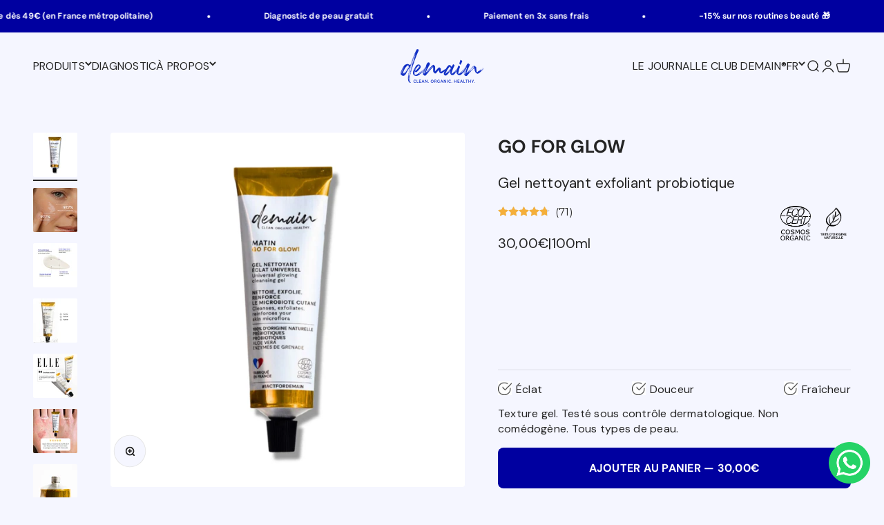

--- FILE ---
content_type: text/html; charset=utf-8
request_url: https://demainbeauty.com/products/produit-de-beaute-go-for-glow
body_size: 59831
content:
<!doctype html>

<html lang="fr" dir="ltr">
  <head>
    <meta charset="utf-8">
    <meta name="viewport" content="width=device-width, initial-scale=1.0, height=device-height, minimum-scale=1.0, maximum-scale=1.0">
    <meta name="theme-color" content="#f5f6ff">

    <title>Gel nettoyant exfoliant probiotique – Go For Glow | Demain Beauty</title><meta name="description" content="Gel nettoyant exfoliant probiotique qui élimine les impuretés et ravive l’éclat du teint, tout en respectant l’équilibre de la peau."><link rel="canonical" href="https://demainbeauty.com/products/produit-de-beaute-go-for-glow"><link rel="shortcut icon" href="//demainbeauty.com/cdn/shop/files/Untitled-2.png?v=1672240519&width=96">
      <link rel="apple-touch-icon" href="//demainbeauty.com/cdn/shop/files/Untitled-2.png?v=1672240519&width=180"><!-- Google Tag Manager -->
    <script async crossorigin fetchpriority="high" src="/cdn/shopifycloud/importmap-polyfill/es-modules-shim.2.4.0.js"></script>
<script>(function(w,d,s,l,i){w[l]=w[l]||[];w[l].push({'gtm.start':
    new Date().getTime(),event:'gtm.js'});var f=d.getElementsByTagName(s)[0],
    j=d.createElement(s),dl=l!='dataLayer'?'&l='+l:'';j.async=true;j.src=
    'https://www.googletagmanager.com/gtm.js?id='+i+dl;f.parentNode.insertBefore(j,f);
    })(window,document,'script','dataLayer','GTM-NDWRRHJ6');</script>
    <!-- End Google Tag Manager --><link rel="preconnect" href="https://cdn.shopify.com">
    <link rel="preconnect" href="https://fonts.shopifycdn.com" crossorigin>
    <link rel="dns-prefetch" href="https://productreviews.shopifycdn.com"><link rel="preload" href="//demainbeauty.com/cdn/fonts/barlow/barlow_n5.a193a1990790eba0cc5cca569d23799830e90f07.woff2" as="font" type="font/woff2" crossorigin><link rel="preload" href="//demainbeauty.com/cdn/fonts/dm_sans/dmsans_n4.ec80bd4dd7e1a334c969c265873491ae56018d72.woff2" as="font" type="font/woff2" crossorigin><meta property="og:type" content="product">
  <meta property="og:title" content="Gel nettoyant exfoliant probiotique">
  <meta property="product:price:amount" content="30,00">
  <meta property="product:price:currency" content="EUR"><meta property="og:image" content="http://demainbeauty.com/cdn/shop/files/23_b5df92a1-dea2-4c34-9aad-23b3e5cf71d5.png?v=1761130428&width=2048">
  <meta property="og:image:secure_url" content="https://demainbeauty.com/cdn/shop/files/23_b5df92a1-dea2-4c34-9aad-23b3e5cf71d5.png?v=1761130428&width=2048">
  <meta property="og:image:width" content="1080">
  <meta property="og:image:height" content="1080"><meta property="og:description" content="Gel nettoyant exfoliant probiotique qui élimine les impuretés et ravive l’éclat du teint, tout en respectant l’équilibre de la peau."><meta property="og:url" content="https://demainbeauty.com/products/produit-de-beaute-go-for-glow">
<meta property="og:site_name" content="Demain Beauty"><meta name="twitter:card" content="summary"><meta name="twitter:title" content="Gel nettoyant exfoliant probiotique">
  <meta name="twitter:description" content="Élimine en douceur les impuretés et les peaux mortes. Renforce et équilibre le microbiote cutané. La peau est saine, fraîche, douce et lumineuse.
Son plus produit  : action apaisante sur les peaux déséquilibrées. Pour encore plus d’éclat, laissez poser le gel nettoyant en masque quelques minutes sur peau sèche.
Respect de la planète  : son tube en aluminium recyclable à l’infini (tri collectif).3 mois pour une utilisation quotidienne
Ce gel nettoyant exfoliant existe en version mini 25ml
"><meta name="twitter:image" content="https://demainbeauty.com/cdn/shop/files/23_b5df92a1-dea2-4c34-9aad-23b3e5cf71d5.png?crop=center&height=1200&v=1761130428&width=1200">
  <meta name="twitter:image:alt" content=""><script type="application/ld+json">{"@context":"http:\/\/schema.org\/","@id":"\/products\/produit-de-beaute-go-for-glow#product","@type":"Product","brand":{"@type":"Brand","name":"Demain Beauty"},"category":"Nettoyants visage","description":"Élimine en douceur les impuretés et les peaux mortes. Renforce et équilibre le microbiote cutané. La peau est saine, fraîche, douce et lumineuse.\nSon plus produit  : action apaisante sur les peaux déséquilibrées. Pour encore plus d’éclat, laissez poser le gel nettoyant en masque quelques minutes sur peau sèche.\nRespect de la planète  : son tube en aluminium recyclable à l’infini (tri collectif).3 mois pour une utilisation quotidienne\nCe gel nettoyant exfoliant existe en version mini 25ml\n","gtin":"3770014292049","image":"https:\/\/demainbeauty.com\/cdn\/shop\/files\/23_b5df92a1-dea2-4c34-9aad-23b3e5cf71d5.png?v=1761130428\u0026width=1920","name":"Gel nettoyant exfoliant probiotique","offers":{"@id":"\/products\/produit-de-beaute-go-for-glow?variant=43110947848440#offer","@type":"Offer","availability":"http:\/\/schema.org\/InStock","price":"30.00","priceCurrency":"EUR","url":"https:\/\/demainbeauty.com\/products\/produit-de-beaute-go-for-glow?variant=43110947848440"},"sku":"11133311","url":"https:\/\/demainbeauty.com\/products\/produit-de-beaute-go-for-glow"}</script><script type="application/ld+json">
  {
    "@context": "https://schema.org",
    "@type": "BreadcrumbList",
    "itemListElement": [{
        "@type": "ListItem",
        "position": 1,
        "name": "Accueil",
        "item": "https://demainbeauty.com"
      },{
            "@type": "ListItem",
            "position": 2,
            "name": "Gel nettoyant exfoliant probiotique",
            "item": "https://demainbeauty.com/products/produit-de-beaute-go-for-glow"
          }]
  }
</script><style>/* Typography (heading) */
  @font-face {
  font-family: Barlow;
  font-weight: 500;
  font-style: normal;
  font-display: fallback;
  src: url("//demainbeauty.com/cdn/fonts/barlow/barlow_n5.a193a1990790eba0cc5cca569d23799830e90f07.woff2") format("woff2"),
       url("//demainbeauty.com/cdn/fonts/barlow/barlow_n5.ae31c82169b1dc0715609b8cc6a610b917808358.woff") format("woff");
}

@font-face {
  font-family: Barlow;
  font-weight: 500;
  font-style: italic;
  font-display: fallback;
  src: url("//demainbeauty.com/cdn/fonts/barlow/barlow_i5.714d58286997b65cd479af615cfa9bb0a117a573.woff2") format("woff2"),
       url("//demainbeauty.com/cdn/fonts/barlow/barlow_i5.0120f77e6447d3b5df4bbec8ad8c2d029d87fb21.woff") format("woff");
}

/* Typography (body) */
  @font-face {
  font-family: "DM Sans";
  font-weight: 400;
  font-style: normal;
  font-display: fallback;
  src: url("//demainbeauty.com/cdn/fonts/dm_sans/dmsans_n4.ec80bd4dd7e1a334c969c265873491ae56018d72.woff2") format("woff2"),
       url("//demainbeauty.com/cdn/fonts/dm_sans/dmsans_n4.87bdd914d8a61247b911147ae68e754d695c58a6.woff") format("woff");
}

@font-face {
  font-family: "DM Sans";
  font-weight: 400;
  font-style: italic;
  font-display: fallback;
  src: url("//demainbeauty.com/cdn/fonts/dm_sans/dmsans_i4.b8fe05e69ee95d5a53155c346957d8cbf5081c1a.woff2") format("woff2"),
       url("//demainbeauty.com/cdn/fonts/dm_sans/dmsans_i4.403fe28ee2ea63e142575c0aa47684d65f8c23a0.woff") format("woff");
}

@font-face {
  font-family: "DM Sans";
  font-weight: 700;
  font-style: normal;
  font-display: fallback;
  src: url("//demainbeauty.com/cdn/fonts/dm_sans/dmsans_n7.97e21d81502002291ea1de8aefb79170c6946ce5.woff2") format("woff2"),
       url("//demainbeauty.com/cdn/fonts/dm_sans/dmsans_n7.af5c214f5116410ca1d53a2090665620e78e2e1b.woff") format("woff");
}

@font-face {
  font-family: "DM Sans";
  font-weight: 700;
  font-style: italic;
  font-display: fallback;
  src: url("//demainbeauty.com/cdn/fonts/dm_sans/dmsans_i7.52b57f7d7342eb7255084623d98ab83fd96e7f9b.woff2") format("woff2"),
       url("//demainbeauty.com/cdn/fonts/dm_sans/dmsans_i7.d5e14ef18a1d4a8ce78a4187580b4eb1759c2eda.woff") format("woff");
}

:root {
    /**
     * ---------------------------------------------------------------------
     * SPACING VARIABLES
     *
     * We are using a spacing inspired from frameworks like Tailwind CSS.
     * ---------------------------------------------------------------------
     */
    --spacing-0-5: 0.125rem; /* 2px */
    --spacing-1: 0.25rem; /* 4px */
    --spacing-1-5: 0.375rem; /* 6px */
    --spacing-2: 0.5rem; /* 8px */
    --spacing-2-5: 0.625rem; /* 10px */
    --spacing-3: 0.75rem; /* 12px */
    --spacing-3-5: 0.875rem; /* 14px */
    --spacing-4: 1rem; /* 16px */
    --spacing-4-5: 1.125rem; /* 18px */
    --spacing-5: 1.25rem; /* 20px */
    --spacing-5-5: 1.375rem; /* 22px */
    --spacing-6: 1.5rem; /* 24px */
    --spacing-6-5: 1.625rem; /* 26px */
    --spacing-7: 1.75rem; /* 28px */
    --spacing-7-5: 1.875rem; /* 30px */
    --spacing-8: 2rem; /* 32px */
    --spacing-8-5: 2.125rem; /* 34px */
    --spacing-9: 2.25rem; /* 36px */
    --spacing-9-5: 2.375rem; /* 38px */
    --spacing-10: 2.5rem; /* 40px */
    --spacing-11: 2.75rem; /* 44px */
    --spacing-12: 3rem; /* 48px */
    --spacing-14: 3.5rem; /* 56px */
    --spacing-16: 4rem; /* 64px */
    --spacing-18: 4.5rem; /* 72px */
    --spacing-20: 5rem; /* 80px */
    --spacing-24: 6rem; /* 96px */
    --spacing-28: 7rem; /* 112px */
    --spacing-32: 8rem; /* 128px */
    --spacing-36: 9rem; /* 144px */
    --spacing-40: 10rem; /* 160px */
    --spacing-44: 11rem; /* 176px */
    --spacing-48: 12rem; /* 192px */
    --spacing-52: 13rem; /* 208px */
    --spacing-56: 14rem; /* 224px */
    --spacing-60: 15rem; /* 240px */
    --spacing-64: 16rem; /* 256px */
    --spacing-72: 18rem; /* 288px */
    --spacing-80: 20rem; /* 320px */
    --spacing-96: 24rem; /* 384px */

    /* Container */
    --container-max-width: 1480px;
    --container-narrow-max-width: 1230px;
    --container-gutter: var(--spacing-5);
    --section-outer-spacing-block: var(--spacing-12);
    --section-inner-max-spacing-block: var(--spacing-10);
    --section-inner-spacing-inline: var(--container-gutter);
    --section-stack-spacing-block: var(--spacing-8);

    /* Grid gutter */
    --grid-gutter: var(--spacing-5);

    /* Product list settings */
    --product-list-row-gap: var(--spacing-8);
    --product-list-column-gap: var(--grid-gutter);

    /* Form settings */
    --input-gap: var(--spacing-2);
    --input-height: 2.625rem;
    --input-padding-inline: var(--spacing-4);

    /* Other sizes */
    --sticky-area-height: calc(var(--sticky-announcement-bar-enabled, 0) * var(--announcement-bar-height, 0px) + var(--sticky-header-enabled, 0) * var(--header-height, 0px));

    /* RTL support */
    --transform-logical-flip: 1;
    --transform-origin-start: left;
    --transform-origin-end: right;

    /**
     * ---------------------------------------------------------------------
     * TYPOGRAPHY
     * ---------------------------------------------------------------------
     */

    /* Font properties */
    --heading-font-family: Barlow, sans-serif;
    --heading-font-weight: 700;
    --heading-font-style: normal;
    --heading-text-transform: uppercase;
    --heading-letter-spacing: 0.03em;
    --text-font-family: "DM Sans", sans-serif;
    --text-font-weight: 400;
    --text-font-style: normal;
    --text-letter-spacing: 0.015em;

    /* Font sizes */
    --text-h0: 2.5rem;
    --text-h1: 1.75rem;
    --text-h2: 1.5rem;
    --text-h3: 1.375rem;
    --text-h4: 1.125rem;
    --text-h5: 1.125rem;
    --text-h6: 1rem;
    --text-xs: 0.6875rem;
    --text-sm: 0.75rem;
    --text-base: 0.875rem;
    --text-lg: 1.125rem;
    --text-xl: 1.1875rem;
    --text-xxl: 1.5rem;

    /**
     * ---------------------------------------------------------------------
     * COLORS
     * ---------------------------------------------------------------------
     */

    /* Color settings */--accent: 0 0 160;
    --text-primary: 36 36 36;
    --background-primary: 245 246 255;
    --dialog-background: 255 255 255;
    --border-color: var(--text-color, var(--text-primary)) / 0.12;

    /* Button colors */
    --button-background-primary: 0 0 160;
    --button-text-primary: 255 255 255;
    --button-background-secondary: 0 0 160;
    --button-text-secondary: 255 255 255;

    /* Status colors */
    --success-background: 224 244 232;
    --success-text: 0 163 65;
    --warning-background: 255 246 233;
    --warning-text: 255 183 74;
    --error-background: 254 231 231;
    --error-text: 248 58 58;

    /* Product colors */
    --on-sale-text: 0 0 0;
    --on-sale-badge-background: 0 0 0;
    --on-sale-badge-text: 255 255 255;
    --sold-out-badge-background: 36 36 36;
    --sold-out-badge-text: 255 255 255;
    --primary-badge-background: 0 0 160;
    --primary-badge-text: 255 255 255;
    --star-color: 255 183 74;
    --product-card-background: 255 255 255;
    --product-card-text: 36 36 36;

    /* Header colors */
    --header-background: 245 246 255;
    --header-text: 36 36 36;

    /* Footer colors */
    --footer-background: 0 0 160;
    --footer-text: 255 255 255;

    /* Rounded variables (used for border radius) */
    --rounded-xs: 0.25rem;
    --rounded-sm: 0.125rem;
    --rounded: 0.25rem;
    --rounded-lg: 0.5rem;
    --rounded-full: 9999px;

    --rounded-button: 0.5rem;
    --rounded-input: 0.5rem;

    /* Box shadow */
    --shadow-sm: 0 2px 8px rgb(var(--text-primary) / 0.1);
    --shadow: 0 5px 15px rgb(var(--text-primary) / 0.1);
    --shadow-md: 0 5px 30px rgb(var(--text-primary) / 0.1);
    --shadow-block: 0px 18px 50px rgb(var(--text-primary) / 0.1);

    /**
     * ---------------------------------------------------------------------
     * OTHER
     * ---------------------------------------------------------------------
     */

    --stagger-products-reveal-opacity: 0;
    --cursor-close-svg-url: url(//demainbeauty.com/cdn/shop/t/65/assets/cursor-close.svg?v=147174565022153725511762408145);
    --cursor-zoom-in-svg-url: url(//demainbeauty.com/cdn/shop/t/65/assets/cursor-zoom-in.svg?v=154953035094101115921762408145);
    --cursor-zoom-out-svg-url: url(//demainbeauty.com/cdn/shop/t/65/assets/cursor-zoom-out.svg?v=16155520337305705181762408145);
    --checkmark-svg-url: url(//demainbeauty.com/cdn/shop/t/65/assets/checkmark.svg?v=77552481021870063511762408145);
  }

  [dir="rtl"]:root {
    /* RTL support */
    --transform-logical-flip: -1;
    --transform-origin-start: right;
    --transform-origin-end: left;
  }

  @media screen and (min-width: 700px) {
    :root {
      /* Typography (font size) */
      --text-h0: 3.25rem;
      --text-h1: 2.25rem;
      --text-h2: 1.75rem;
      --text-h3: 1.625rem;
      --text-h4: 1.25rem;
      --text-h5: 1.25rem;
      --text-h6: 1.125rem;

      --text-xs: 0.75rem;
      --text-sm: 0.875rem;
      --text-base: 1.0rem;
      --text-lg: 1.25rem;
      --text-xl: 1.3125rem;
      --text-xxl: 1.625rem;

      /* Spacing */
      --container-gutter: 2rem;
      --section-outer-spacing-block: var(--spacing-16);
      --section-inner-max-spacing-block: var(--spacing-12);
      --section-inner-spacing-inline: var(--spacing-12);
      --section-stack-spacing-block: var(--spacing-12);

      /* Grid gutter */
      --grid-gutter: var(--spacing-6);

      /* Product list settings */
      --product-list-row-gap: var(--spacing-12);

      /* Form settings */
      --input-gap: 1rem;
      --input-height: 3.125rem;
      --input-padding-inline: var(--spacing-5);
    }
  }

  @media screen and (min-width: 1000px) {
    :root {
      /* Spacing settings */
      --container-gutter: var(--spacing-12);
      --section-outer-spacing-block: var(--spacing-18);
      --section-inner-max-spacing-block: var(--spacing-16);
      --section-inner-spacing-inline: var(--spacing-16);
      --section-stack-spacing-block: var(--spacing-12);
    }
  }

  @media screen and (min-width: 1150px) {
    :root {
      /* Spacing settings */
      --container-gutter: var(--spacing-12);
      --section-outer-spacing-block: var(--spacing-20);
      --section-inner-max-spacing-block: var(--spacing-16);
      --section-inner-spacing-inline: var(--spacing-16);
      --section-stack-spacing-block: var(--spacing-12);
    }
  }

  @media screen and (min-width: 1400px) {
    :root {
      /* Typography (font size) */
      --text-h0: 4rem;
      --text-h1: 3rem;
      --text-h2: 2.5rem;
      --text-h3: 1.75rem;
      --text-h4: 1.5rem;
      --text-h5: 1.25rem;
      --text-h6: 1.25rem;

      --section-outer-spacing-block: var(--spacing-24);
      --section-inner-max-spacing-block: var(--spacing-18);
      --section-inner-spacing-inline: var(--spacing-18);
    }
  }

  @media screen and (min-width: 1600px) {
    :root {
      --section-outer-spacing-block: var(--spacing-24);
      --section-inner-max-spacing-block: var(--spacing-20);
      --section-inner-spacing-inline: var(--spacing-20);
    }
  }

  /**
   * ---------------------------------------------------------------------
   * LIQUID DEPENDANT CSS
   *
   * Our main CSS is Liquid free, but some very specific features depend on
   * theme settings, so we have them here
   * ---------------------------------------------------------------------
   */@media screen and (pointer: fine) {
        .button:not([disabled]):hover, .btn:not([disabled]):hover, .shopify-payment-button__button--unbranded:not([disabled]):hover {
          --button-background-opacity: 0.85;
        }

        .button--subdued:not([disabled]):hover {
          --button-background: var(--text-color) / .05 !important;
        }
      }</style><script>
  // This allows to expose several variables to the global scope, to be used in scripts
  window.themeVariables = {
    settings: {
      showPageTransition: false,
      staggerProductsApparition: true,
      reduceDrawerAnimation: false,
      reduceMenuAnimation: false,
      headingApparition: "split_fade",
      pageType: "product",
      moneyFormat: "{{amount_with_comma_separator}}€",
      moneyWithCurrencyFormat: "€{{amount_with_comma_separator}} EUR",
      currencyCodeEnabled: false,
      cartType: "drawer",
      showDiscount: false,
      discountMode: "saving",
      pageBackground: "#f5f6ff",
      textColor: "#242424"
    },

    strings: {
      accessibilityClose: "Fermer",
      accessibilityNext: "Suivant",
      accessibilityPrevious: "Précédent",
      closeGallery: "Fermer la galerie",
      zoomGallery: "Zoomer sur l\u0026#39;image",
      errorGallery: "L\u0026#39;image ne peut pas etre chargée",
      searchNoResults: "Aucun résultat ne correspond à votre recherche.",
      addOrderNote: "Ajouter une note",
      editOrderNote: "Modifier la note",
      shippingEstimatorNoResults: "Nous ne livrons pas à votre adresse.",
      shippingEstimatorOneResult: "Il y a un résultat pour votre adresse :",
      shippingEstimatorMultipleResults: "Il y a plusieurs résultats pour votre adresse :",
      shippingEstimatorError: "Impossible d\u0026#39;estimer les frais de livraison :"
    },

    breakpoints: {
      'sm': 'screen and (min-width: 700px)',
      'md': 'screen and (min-width: 1000px)',
      'lg': 'screen and (min-width: 1150px)',
      'xl': 'screen and (min-width: 1400px)',

      'sm-max': 'screen and (max-width: 699px)',
      'md-max': 'screen and (max-width: 999px)',
      'lg-max': 'screen and (max-width: 1149px)',
      'xl-max': 'screen and (max-width: 1399px)'
    }
  };// For detecting native share
  document.documentElement.classList.add(`native-share--${navigator.share ? 'enabled' : 'disabled'}`);// We save the product ID in local storage to be eventually used for recently viewed section
    try {
      const recentlyViewedProducts = new Set(JSON.parse(localStorage.getItem('theme:recently-viewed-products') || '[]'));

      recentlyViewedProducts.delete(7769381470456); // Delete first to re-move the product
      recentlyViewedProducts.add(7769381470456);

      localStorage.setItem('theme:recently-viewed-products', JSON.stringify(Array.from(recentlyViewedProducts.values()).reverse()));
    } catch (e) {
      // Safari in private mode does not allow setting item, we silently fail
    }</script><script>
      if (!(HTMLScriptElement.supports && HTMLScriptElement.supports('importmap'))) {
        const importMapPolyfill = document.createElement('script');
        importMapPolyfill.async = true;
        importMapPolyfill.src = "//demainbeauty.com/cdn/shop/t/65/assets/es-module-shims.min.js?v=140375185335194536761762408145";

        document.head.appendChild(importMapPolyfill);
      }
    </script>

    <script type="importmap">{
        "imports": {
          "vendor": "//demainbeauty.com/cdn/shop/t/65/assets/vendor.min.js?v=162910149792179071561762408145",
          "theme": "//demainbeauty.com/cdn/shop/t/65/assets/theme.js?v=54323670267813603431762408145",
          "photoswipe": "//demainbeauty.com/cdn/shop/t/65/assets/photoswipe.min.js?v=13374349288281597431762408145"
        }
      }
    </script>

    <script type="module" src="//demainbeauty.com/cdn/shop/t/65/assets/vendor.min.js?v=162910149792179071561762408145"></script>
    <script type="module" src="//demainbeauty.com/cdn/shop/t/65/assets/theme.js?v=54323670267813603431762408145"></script>

    <script>window.performance && window.performance.mark && window.performance.mark('shopify.content_for_header.start');</script><meta name="google-site-verification" content="f8XUW0-qafJaR3DN_O0e2X0NLpDs_0s-Fw4tgRGKc_Q">
<meta id="shopify-digital-wallet" name="shopify-digital-wallet" content="/65494319352/digital_wallets/dialog">
<meta name="shopify-checkout-api-token" content="6f30e5b7122539200492a7eaa7a5686d">
<meta id="in-context-paypal-metadata" data-shop-id="65494319352" data-venmo-supported="false" data-environment="production" data-locale="fr_FR" data-paypal-v4="true" data-currency="EUR">
<link rel="alternate" hreflang="x-default" href="https://demainbeauty.com/products/produit-de-beaute-go-for-glow">
<link rel="alternate" hreflang="fr" href="https://demainbeauty.com/products/produit-de-beaute-go-for-glow">
<link rel="alternate" hreflang="en" href="https://demainbeauty.com/en/products/produit-de-beaute-go-for-glow">
<link rel="alternate" type="application/json+oembed" href="https://demainbeauty.com/products/produit-de-beaute-go-for-glow.oembed">
<script async="async" src="/checkouts/internal/preloads.js?locale=fr-FR"></script>
<script id="apple-pay-shop-capabilities" type="application/json">{"shopId":65494319352,"countryCode":"FR","currencyCode":"EUR","merchantCapabilities":["supports3DS"],"merchantId":"gid:\/\/shopify\/Shop\/65494319352","merchantName":"Demain Beauty","requiredBillingContactFields":["postalAddress","email","phone"],"requiredShippingContactFields":["postalAddress","email","phone"],"shippingType":"shipping","supportedNetworks":["visa","masterCard","amex","maestro"],"total":{"type":"pending","label":"Demain Beauty","amount":"1.00"},"shopifyPaymentsEnabled":true,"supportsSubscriptions":true}</script>
<script id="shopify-features" type="application/json">{"accessToken":"6f30e5b7122539200492a7eaa7a5686d","betas":["rich-media-storefront-analytics"],"domain":"demainbeauty.com","predictiveSearch":true,"shopId":65494319352,"locale":"fr"}</script>
<script>var Shopify = Shopify || {};
Shopify.shop = "sandra-3497.myshopify.com";
Shopify.locale = "fr";
Shopify.currency = {"active":"EUR","rate":"1.0"};
Shopify.country = "FR";
Shopify.theme = {"name":"[RECETTE] Impact - Novembre 2025","id":188926230865,"schema_name":"Impact","schema_version":"6.2.0","theme_store_id":1190,"role":"main"};
Shopify.theme.handle = "null";
Shopify.theme.style = {"id":null,"handle":null};
Shopify.cdnHost = "demainbeauty.com/cdn";
Shopify.routes = Shopify.routes || {};
Shopify.routes.root = "/";</script>
<script type="module">!function(o){(o.Shopify=o.Shopify||{}).modules=!0}(window);</script>
<script>!function(o){function n(){var o=[];function n(){o.push(Array.prototype.slice.apply(arguments))}return n.q=o,n}var t=o.Shopify=o.Shopify||{};t.loadFeatures=n(),t.autoloadFeatures=n()}(window);</script>
<script id="shop-js-analytics" type="application/json">{"pageType":"product"}</script>
<script defer="defer" async type="module" src="//demainbeauty.com/cdn/shopifycloud/shop-js/modules/v2/client.init-shop-cart-sync_XvpUV7qp.fr.esm.js"></script>
<script defer="defer" async type="module" src="//demainbeauty.com/cdn/shopifycloud/shop-js/modules/v2/chunk.common_C2xzKNNs.esm.js"></script>
<script type="module">
  await import("//demainbeauty.com/cdn/shopifycloud/shop-js/modules/v2/client.init-shop-cart-sync_XvpUV7qp.fr.esm.js");
await import("//demainbeauty.com/cdn/shopifycloud/shop-js/modules/v2/chunk.common_C2xzKNNs.esm.js");

  window.Shopify.SignInWithShop?.initShopCartSync?.({"fedCMEnabled":true,"windoidEnabled":true});

</script>
<script>(function() {
  var isLoaded = false;
  function asyncLoad() {
    if (isLoaded) return;
    isLoaded = true;
    var urls = ["https:\/\/d1564fddzjmdj5.cloudfront.net\/initializercolissimo.js?app_name=happycolissimo\u0026cloud=d1564fddzjmdj5.cloudfront.net\u0026shop=sandra-3497.myshopify.com","https:\/\/d23dclunsivw3h.cloudfront.net\/redirect-app.js?shop=sandra-3497.myshopify.com","https:\/\/storage.googleapis.com\/staticprod\/installed.js?shop=sandra-3497.myshopify.com","https:\/\/storage.googleapis.com\/staticprod\/installed.js?shop=sandra-3497.myshopify.com","https:\/\/storage.googleapis.com\/staticprod\/installed.js?shop=sandra-3497.myshopify.com","https:\/\/storage.googleapis.com\/staticprod\/installed.js?shop=sandra-3497.myshopify.com","https:\/\/storage.googleapis.com\/staticprod\/installed.js?shop=sandra-3497.myshopify.com","https:\/\/storage.googleapis.com\/staticprod\/installed.js?shop=sandra-3497.myshopify.com","https:\/\/storage.googleapis.com\/staticprod\/installed.js?shop=sandra-3497.myshopify.com","https:\/\/cdn-app.sealsubscriptions.com\/shopify\/public\/js\/sealsubscriptions.js?shop=sandra-3497.myshopify.com","https:\/\/storage.googleapis.com\/staticprod\/installed.js?shop=sandra-3497.myshopify.com","https:\/\/storage.googleapis.com\/staticprod\/installed.js?shop=sandra-3497.myshopify.com","https:\/\/static.klaviyo.com\/onsite\/js\/TT3eU4\/klaviyo.js?company_id=TT3eU4\u0026shop=sandra-3497.myshopify.com","https:\/\/cdn.nfcube.com\/instafeed-27b6b22e02f36f6fde14dc75d0d2359e.js?shop=sandra-3497.myshopify.com","https:\/\/storage.googleapis.com\/staticprod\/installed.js?shop=sandra-3497.myshopify.com","https:\/\/storage.googleapis.com\/staticprod\/installed.js?shop=sandra-3497.myshopify.com","https:\/\/storage.googleapis.com\/staticprod\/installed.js?shop=sandra-3497.myshopify.com","https:\/\/storage.googleapis.com\/quanticfyscripts01\/quantag\/script.js?shop=sandra-3497.myshopify.com","https:\/\/storage.googleapis.com\/staticprod\/installed.js?shop=sandra-3497.myshopify.com","https:\/\/admin.revenuehunt.com\/embed.js?shop=sandra-3497.myshopify.com","https:\/\/storage.googleapis.com\/staticprod\/installed.js?shop=sandra-3497.myshopify.com","https:\/\/storage.googleapis.com\/staticprod\/installed.js?shop=sandra-3497.myshopify.com","https:\/\/assets.loyoly.io\/public\/scripts\/shopify-account-top.js?shop=sandra-3497.myshopify.com","https:\/\/storage.googleapis.com\/staticprod\/installed.js?shop=sandra-3497.myshopify.com","https:\/\/assets.loyoly.io\/public\/scripts\/referral.js?shop=sandra-3497.myshopify.com"];
    for (var i = 0; i < urls.length; i++) {
      var s = document.createElement('script');
      s.type = 'text/javascript';
      s.async = true;
      s.src = urls[i];
      var x = document.getElementsByTagName('script')[0];
      x.parentNode.insertBefore(s, x);
    }
  };
  if(window.attachEvent) {
    window.attachEvent('onload', asyncLoad);
  } else {
    window.addEventListener('load', asyncLoad, false);
  }
})();</script>
<script id="__st">var __st={"a":65494319352,"offset":3600,"reqid":"51a45956-41ab-4a41-b3ef-ff1fc85c5924-1768694104","pageurl":"demainbeauty.com\/products\/produit-de-beaute-go-for-glow","u":"bd981155bd13","p":"product","rtyp":"product","rid":7769381470456};</script>
<script>window.ShopifyPaypalV4VisibilityTracking = true;</script>
<script id="captcha-bootstrap">!function(){'use strict';const t='contact',e='account',n='new_comment',o=[[t,t],['blogs',n],['comments',n],[t,'customer']],c=[[e,'customer_login'],[e,'guest_login'],[e,'recover_customer_password'],[e,'create_customer']],r=t=>t.map((([t,e])=>`form[action*='/${t}']:not([data-nocaptcha='true']) input[name='form_type'][value='${e}']`)).join(','),a=t=>()=>t?[...document.querySelectorAll(t)].map((t=>t.form)):[];function s(){const t=[...o],e=r(t);return a(e)}const i='password',u='form_key',d=['recaptcha-v3-token','g-recaptcha-response','h-captcha-response',i],f=()=>{try{return window.sessionStorage}catch{return}},m='__shopify_v',_=t=>t.elements[u];function p(t,e,n=!1){try{const o=window.sessionStorage,c=JSON.parse(o.getItem(e)),{data:r}=function(t){const{data:e,action:n}=t;return t[m]||n?{data:e,action:n}:{data:t,action:n}}(c);for(const[e,n]of Object.entries(r))t.elements[e]&&(t.elements[e].value=n);n&&o.removeItem(e)}catch(o){console.error('form repopulation failed',{error:o})}}const l='form_type',E='cptcha';function T(t){t.dataset[E]=!0}const w=window,h=w.document,L='Shopify',v='ce_forms',y='captcha';let A=!1;((t,e)=>{const n=(g='f06e6c50-85a8-45c8-87d0-21a2b65856fe',I='https://cdn.shopify.com/shopifycloud/storefront-forms-hcaptcha/ce_storefront_forms_captcha_hcaptcha.v1.5.2.iife.js',D={infoText:'Protégé par hCaptcha',privacyText:'Confidentialité',termsText:'Conditions'},(t,e,n)=>{const o=w[L][v],c=o.bindForm;if(c)return c(t,g,e,D).then(n);var r;o.q.push([[t,g,e,D],n]),r=I,A||(h.body.append(Object.assign(h.createElement('script'),{id:'captcha-provider',async:!0,src:r})),A=!0)});var g,I,D;w[L]=w[L]||{},w[L][v]=w[L][v]||{},w[L][v].q=[],w[L][y]=w[L][y]||{},w[L][y].protect=function(t,e){n(t,void 0,e),T(t)},Object.freeze(w[L][y]),function(t,e,n,w,h,L){const[v,y,A,g]=function(t,e,n){const i=e?o:[],u=t?c:[],d=[...i,...u],f=r(d),m=r(i),_=r(d.filter((([t,e])=>n.includes(e))));return[a(f),a(m),a(_),s()]}(w,h,L),I=t=>{const e=t.target;return e instanceof HTMLFormElement?e:e&&e.form},D=t=>v().includes(t);t.addEventListener('submit',(t=>{const e=I(t);if(!e)return;const n=D(e)&&!e.dataset.hcaptchaBound&&!e.dataset.recaptchaBound,o=_(e),c=g().includes(e)&&(!o||!o.value);(n||c)&&t.preventDefault(),c&&!n&&(function(t){try{if(!f())return;!function(t){const e=f();if(!e)return;const n=_(t);if(!n)return;const o=n.value;o&&e.removeItem(o)}(t);const e=Array.from(Array(32),(()=>Math.random().toString(36)[2])).join('');!function(t,e){_(t)||t.append(Object.assign(document.createElement('input'),{type:'hidden',name:u})),t.elements[u].value=e}(t,e),function(t,e){const n=f();if(!n)return;const o=[...t.querySelectorAll(`input[type='${i}']`)].map((({name:t})=>t)),c=[...d,...o],r={};for(const[a,s]of new FormData(t).entries())c.includes(a)||(r[a]=s);n.setItem(e,JSON.stringify({[m]:1,action:t.action,data:r}))}(t,e)}catch(e){console.error('failed to persist form',e)}}(e),e.submit())}));const S=(t,e)=>{t&&!t.dataset[E]&&(n(t,e.some((e=>e===t))),T(t))};for(const o of['focusin','change'])t.addEventListener(o,(t=>{const e=I(t);D(e)&&S(e,y())}));const B=e.get('form_key'),M=e.get(l),P=B&&M;t.addEventListener('DOMContentLoaded',(()=>{const t=y();if(P)for(const e of t)e.elements[l].value===M&&p(e,B);[...new Set([...A(),...v().filter((t=>'true'===t.dataset.shopifyCaptcha))])].forEach((e=>S(e,t)))}))}(h,new URLSearchParams(w.location.search),n,t,e,['guest_login'])})(!0,!0)}();</script>
<script integrity="sha256-4kQ18oKyAcykRKYeNunJcIwy7WH5gtpwJnB7kiuLZ1E=" data-source-attribution="shopify.loadfeatures" defer="defer" src="//demainbeauty.com/cdn/shopifycloud/storefront/assets/storefront/load_feature-a0a9edcb.js" crossorigin="anonymous"></script>
<script data-source-attribution="shopify.dynamic_checkout.dynamic.init">var Shopify=Shopify||{};Shopify.PaymentButton=Shopify.PaymentButton||{isStorefrontPortableWallets:!0,init:function(){window.Shopify.PaymentButton.init=function(){};var t=document.createElement("script");t.src="https://demainbeauty.com/cdn/shopifycloud/portable-wallets/latest/portable-wallets.fr.js",t.type="module",document.head.appendChild(t)}};
</script>
<script data-source-attribution="shopify.dynamic_checkout.buyer_consent">
  function portableWalletsHideBuyerConsent(e){var t=document.getElementById("shopify-buyer-consent"),n=document.getElementById("shopify-subscription-policy-button");t&&n&&(t.classList.add("hidden"),t.setAttribute("aria-hidden","true"),n.removeEventListener("click",e))}function portableWalletsShowBuyerConsent(e){var t=document.getElementById("shopify-buyer-consent"),n=document.getElementById("shopify-subscription-policy-button");t&&n&&(t.classList.remove("hidden"),t.removeAttribute("aria-hidden"),n.addEventListener("click",e))}window.Shopify?.PaymentButton&&(window.Shopify.PaymentButton.hideBuyerConsent=portableWalletsHideBuyerConsent,window.Shopify.PaymentButton.showBuyerConsent=portableWalletsShowBuyerConsent);
</script>
<script data-source-attribution="shopify.dynamic_checkout.cart.bootstrap">document.addEventListener("DOMContentLoaded",(function(){function t(){return document.querySelector("shopify-accelerated-checkout-cart, shopify-accelerated-checkout")}if(t())Shopify.PaymentButton.init();else{new MutationObserver((function(e,n){t()&&(Shopify.PaymentButton.init(),n.disconnect())})).observe(document.body,{childList:!0,subtree:!0})}}));
</script>
<script id='scb4127' type='text/javascript' async='' src='https://demainbeauty.com/cdn/shopifycloud/privacy-banner/storefront-banner.js'></script><link id="shopify-accelerated-checkout-styles" rel="stylesheet" media="screen" href="https://demainbeauty.com/cdn/shopifycloud/portable-wallets/latest/accelerated-checkout-backwards-compat.css" crossorigin="anonymous">
<style id="shopify-accelerated-checkout-cart">
        #shopify-buyer-consent {
  margin-top: 1em;
  display: inline-block;
  width: 100%;
}

#shopify-buyer-consent.hidden {
  display: none;
}

#shopify-subscription-policy-button {
  background: none;
  border: none;
  padding: 0;
  text-decoration: underline;
  font-size: inherit;
  cursor: pointer;
}

#shopify-subscription-policy-button::before {
  box-shadow: none;
}

      </style>

<script>window.performance && window.performance.mark && window.performance.mark('shopify.content_for_header.end');</script>
<link href="//demainbeauty.com/cdn/shop/t/65/assets/theme.css?v=109470680994702416291767867709" rel="stylesheet" type="text/css" media="all" /><link href="//demainbeauty.com/cdn/shop/t/65/assets/zerance.css?v=154831421643036798911762408145" rel="stylesheet" type="text/css" media="all" /><!-- Hotjar Tracking Code  -->
<script>
    (function(h,o,t,j,a,r){
        h.hj=h.hj||function(){(h.hj.q=h.hj.q||[]).push(arguments)};
        h._hjSettings={hjid:5337879,hjsv:6};
        a=o.getElementsByTagName('head')[0];
        r=o.createElement('script');r.async=1;
        r.src=t+h._hjSettings.hjid+j+h._hjSettings.hjsv;
        a.appendChild(r);
    })(window,document,'https://static.hotjar.com/c/hotjar-','.js?sv=');
</script>

    <link href="//demainbeauty.com/cdn/shop/t/65/assets/wiremo-styles.css?v=41805574280491433191762408316" rel="stylesheet" type="text/css" media="all" />

  <!-- BEGIN app block: shopify://apps/quanticside/blocks/qtag_embed/9262f4f3-d8c0-43ee-99cc-d7b8107e0e46 -->
<!-- END app block --><!-- BEGIN app block: shopify://apps/qtrack/blocks/qtag_embed/e18660d6-6417-45cf-83bd-610b90a03900 -->
<!-- END app block --><!-- BEGIN app block: shopify://apps/eg-auto-add-to-cart/blocks/app-embed/0f7d4f74-1e89-4820-aec4-6564d7e535d2 -->










  
    <script
      async
      type="text/javascript"
      src="https://cdn.506.io/eg/script.js?shop=sandra-3497.myshopify.com&v=7"
    ></script>
  



  <meta id="easygift-shop" itemid="c2hvcF8kXzE3Njg2OTQxMDQ=" content="{&quot;isInstalled&quot;:true,&quot;installedOn&quot;:&quot;2023-10-16T14:19:57.464Z&quot;,&quot;appVersion&quot;:&quot;3.0&quot;,&quot;subscriptionName&quot;:&quot;Unlimited&quot;,&quot;cartAnalytics&quot;:true,&quot;freeTrialEndsOn&quot;:null,&quot;settings&quot;:{&quot;reminderBannerStyle&quot;:{&quot;position&quot;:{&quot;horizontal&quot;:&quot;right&quot;,&quot;vertical&quot;:&quot;bottom&quot;},&quot;primaryColor&quot;:&quot;#242424&quot;,&quot;cssStyles&quot;:&quot;&quot;,&quot;headerText&quot;:&quot;AFFICHER L&#39;OFFRE À NOUVEAU&quot;,&quot;subHeaderText&quot;:&quot;Quantités limitées&quot;,&quot;showImage&quot;:false,&quot;imageUrl&quot;:&quot;https:\/\/cdn.506.io\/eg\/eg_notification_default_512x512.png&quot;,&quot;displayAfter&quot;:3,&quot;closingMode&quot;:&quot;doNotAutoClose&quot;,&quot;selfcloseAfter&quot;:5,&quot;reshowBannerAfter&quot;:&quot;everyNewSession&quot;},&quot;addedItemIdentifier&quot;:&quot;_Gifted&quot;,&quot;ignoreOtherAppLineItems&quot;:null,&quot;customVariantsInfoLifetimeMins&quot;:1440,&quot;redirectPath&quot;:null,&quot;ignoreNonStandardCartRequests&quot;:false,&quot;bannerStyle&quot;:{&quot;position&quot;:{&quot;horizontal&quot;:&quot;right&quot;,&quot;vertical&quot;:&quot;bottom&quot;},&quot;primaryColor&quot;:&quot;#000000&quot;,&quot;cssStyles&quot;:&quot;&quot;},&quot;themePresetId&quot;:&quot;10&quot;,&quot;notificationStyle&quot;:{&quot;position&quot;:{&quot;horizontal&quot;:&quot;right&quot;,&quot;vertical&quot;:&quot;center&quot;},&quot;primaryColor&quot;:&quot;#1F29C7&quot;,&quot;duration&quot;:&quot;3.0&quot;,&quot;cssStyles&quot;:&quot;#aca-notifications-wrapper {\n  display: block;\n  top: 50%;\n  -webkit-transform: translate(0,-50%);\n  -moz-transform: translate(0,-50%);\n  -ms-transform: translate(0,-50%);\n  -o-transform: translate(0,-50%);\n  transform: translate(0,-50%);\n  right: 0;\n  position: fixed;\n  z-index: 99999999;\n  max-height: 100%;\n  overflow: auto;\n}\n.aca-notification-container {\n  display: flex;\n  flex-direction: row;\n  text-align: left;\n  font-size: 16px;\n  margin: 12px;\n  padding: 8px;\n  background-color: #FFFFFF;\n  width: fit-content;\n  border: 1px solid #E8E8E1;\n  border-radius: 0;\n  opacity: 0;\n  transition: opacity 0.4s ease-in-out;\n}\n.aca-notification-container .aca-notification-image {\n  display: flex;\n  align-items: center;\n  justify-content: center;\n  min-height: 60px;\n  min-width: 60px;\n  height: 60px;\n  width: 60px;\n  background-color: #FFFFFF;\n  margin: 8px;\n}\n.aca-notification-image img {\n  display: block;\n  max-width: 100%;\n  max-height: 100%;\n  width: auto;\n  height: auto;\n  border-radius: 0;\n}\n.aca-notification-container .aca-notification-text {\n  flex-grow: 1;\n  margin: 8px;\n  max-width: 260px;\n}\n.aca-notification-heading {\n  font-size: 24px;\n  margin: 0 0 0.3em 0;\n  line-height: normal;\n  word-break: break-word;\n  line-height: 1.2;\n  max-height: 3.6em;\n  overflow: hidden;\n  color: #1F29C7;\n}\n.aca-notification-subheading {\n  font-size: 18px;\n  margin: 0;\n  line-height: normal;\n  word-break: break-word;\n  line-height: 1.4;\n  max-height: 5.6em;\n  overflow: hidden;\n  color: #1F29C7;\n}\n@media screen and (max-width: 450px) {\n  #aca-notifications-wrapper {\n    left: null;\n right: null;\n  }\n  .aca-notification-container {\n    width: auto;\n display: block;\n flex-wrap: wrap;\n }\n  .aca-notification-container .aca-notification-text {\n    max-width: none;\n  }\n}&quot;,&quot;hasCustomizations&quot;:false},&quot;fetchCartData&quot;:false,&quot;useLocalStorage&quot;:{&quot;enabled&quot;:false,&quot;expiryMinutes&quot;:null},&quot;popupStyle&quot;:{&quot;closeModalOutsideClick&quot;:true,&quot;priceShowZeroDecimals&quot;:true,&quot;primaryColor&quot;:&quot;#1f29c8&quot;,&quot;secondaryColor&quot;:&quot;#242424&quot;,&quot;cssStyles&quot;:&quot;#aca-modal {\n  position: fixed;\n  left: 0;\n  top: 0;\n  width: 100%;\n  height: 100%;\n  background: rgba(0, 0, 0, 0.5);\n  z-index: 99999999;\n  overflow-x: hidden;\n  overflow-y: auto;\n  display: block;\n}\n#aca-modal-wrapper {\n  display: flex;\n  align-items: center;\n  width: 80%;\n  height: auto;\n  max-width: 1000px;\n  min-height: calc(100% - 60px);\n  margin: 30px auto;\n}\n#aca-modal-container {\n  position: relative;\n  display: flex;\n  flex-direction: column;\n  align-items: center;\n  justify-content: center;\n  box-shadow: 0 0 1.5rem rgba(17, 17, 17, 0.7);\n  width: 100%;\n  padding: 20px;\n  background-color: #FFFFFF;\n}\n#aca-close-icon-container {\n  position: absolute;\n  top: 12px;\n  right: 12px;\n  width: 25px;\n  display: none;\n}\n#aca-close-icon {\n  stroke: #333333;\n}\n#aca-modal-custom-image-container {\n  background-color: #FFFFFF;\n  margin: 0.5em 0;\n}\n#aca-modal-custom-image-container img {\n  display: block;\n  min-width: 60px;\n  min-height: 60px;\n  max-width: 200px;\n  max-height: 200px;\n  width: auto;\n  height: auto;\n}\n#aca-modal-headline {\n  text-align: center;\n  margin: 0.5em 0;\n  font-size: 30px;\n  color: #242424;\n}\n#aca-modal-subheadline {\n  text-align: center;\n  margin: 0 0 0.5em 0;\n  font-size: 20px;\n  color: #242424;\n}\n#aca-products-container {\n  display: flex;\n  align-items: flex-start;\n  justify-content: center;\n  flex-wrap: wrap;\n  width: 85%;\n}\n#aca-products-container .aca-product {\n  text-align: center;\n  margin: 30px;\n  width: 200px;\n}\n.aca-product-image {\n  display: flex;\n  align-items: center;\n  justify-content: center;\n  width: 100%;\n  height: 200px;\n  background-color: #FFFFFF;\n  margin-bottom: 1em;\n}\n.aca-product-image img {\n  display: block;\n  max-width: 100%;\n  max-height: 100%;\n  width: auto;\n  height: auto;\n}\n.aca-product-name, .aca-subscription-name {\n  color: #333333;\n  line-height: inherit;\n  word-break: break-word;\n  font-size: 16px;\n}\n.aca-product-variant-name {\n  margin-top: 1em;\n  color: #333333;\n  line-height: inherit;\n  word-break: break-word;\n  font-size: 16px;\n}\n.aca-product-price {\n  color: #333333;\n  line-height: inherit;\n  font-size: 16px;\n}\n.aca-subscription-label {\n  color: #333333;\n  line-height: inherit;\n  word-break: break-word;\n  font-size: 16px;\n}\n.aca-product-dropdown {\n  position: relative;\n  display: flex;\n  align-items: center;\n  cursor: pointer;\n  width: 100%;\n  height: 44px;\n  background-color: #FFFFFF;\n  line-height: inherit;\n  margin-bottom: 1em;\n}\n.aca-product-dropdown .dropdown-icon {\n  position: absolute;\n  right: 8px;\n  height: 12px;\n  width: 12px;\n  fill: #E1E3E4;\n}\n.aca-product-dropdown select::before,\n.aca-product-dropdown select::after {\n  box-sizing: border-box;\n}\nselect.aca-product-dropdown::-ms-expand {\n  display: none;\n}\n.aca-product-dropdown select {\n  box-sizing: border-box;\n  background-color: transparent;\n  border: none;\n  margin: 0;\n  cursor: inherit;\n  line-height: inherit;\n  outline: none;\n  -moz-appearance: none;\n  -webkit-appearance: none;\n  appearance: none;\n  background-image: none;\n  border-top-left-radius: 0;\n  border-top-right-radius: 0;\n  border-bottom-right-radius: 0;\n  border-bottom-left-radius: 0;\n  z-index: 1;\n  width: 100%;\n  height: 100%;\n  cursor: pointer;\n  color: #333333;\n  padding: 0 30px 0 10px;\n  font-size: 15px;\n  border: 1px solid #E1E3E4;\n  border-radius: 0;\n}\n.aca-product-button {\n  border: none;\n  cursor: pointer;\n  width: 100%;\n  min-height: 44px;\n  word-break: break-word;\n  padding: 9px 16px;\n  background-color: #1f29c8;\n  line-height: inherit;\n  text-transform: uppercase;\n  border: 1px solid transparent;\n  border-radius: 0;\n  font-size: 14px;\n  color: #FFFFFF;\n  letter-spacing: 0.1em;\n}\n.aca-product-button.aca-product-out-of-stock-button {\n  cursor: default;\n  border: 1px solid #1f29c8;\n  background-color: #FFFFFF;\n  color: #1f29c8;\n}\n.aca-button-loader {\n  display: block;\n  border: 3px solid transparent;\n  border-radius: 50%;\n  border-top: 3px solid #FFFFFF;\n  width: 20px;\n  height: 20px;\n  background: transparent;\n  margin: 0 auto;\n  -webkit-animation: aca-loader 0.5s linear infinite;\n  animation: aca-loader 0.5s linear infinite;\n}\n@-webkit-keyframes aca-loader {\n  0% {\n    -webkit-transform: rotate(0deg);\n  }\n  100% {\n    -webkit-transform: rotate(360deg);\n  }\n}\n@keyframes aca-loader {\n  0% {\n    transform: rotate(0deg);\n  }\n  100% {\n    transform: rotate(360deg);\n  }\n}\n.aca-button-tick {\n  display: block;\n  transform: rotate(45deg);\n  -webkit-transform: rotate(45deg);\n  height: 19px;\n  width: 9px;\n  margin: 0 auto;\n  border-bottom: 3px solid #FFFFFF;\n  border-right: 3px solid #FFFFFF;\n}\n.aca-button-cross \u003e svg {\n  width: 22px;\n  margin-bottom: -6px;\n}\n.aca-button-cross .button-cross-icon {\n  stroke: #FFFFFF;\n}\n#aca-bottom-close {\n  cursor: pointer;\n  text-align: center;\n  word-break: break-word;\n  color: #1f29c8;\n  font-size: 16px;\n}\n@media screen and (min-width: 951px) and (max-width: 1200px) {\n   #aca-products-container {\n    width: 95%;\n    padding: 20px 0;\n  }\n  #aca-products-container .aca-product {\n    margin: 20px 3%;\n    padding: 0;\n  }\n}\n@media screen and (min-width: 951px) and (max-width: 1024px) {\n  #aca-products-container .aca-product {\n    margin: 20px 2%;\n  }\n}\n@media screen and (max-width: 950px) {\n  #aca-products-container {\n    width: 95%;\n    padding: 0;\n  }\n  #aca-products-container .aca-product {\n    width: 45%;\n    max-width: 200px;\n    margin: 2.5%;\n  }\n}\n@media screen and (min-width: 602px) and (max-width: 950px) {\n  #aca-products-container .aca-product {\n    margin: 4%;\n  }\n}\n@media screen and (max-width: 767px) {\n  #aca-modal-wrapper {\n    width: 90%;\n  }\n}\n@media screen and (max-width: 576px) {\n  #aca-modal-container {\n    padding: 23px 0 0;\n  }\n  #aca-close-icon-container {\n    display: block;\n  }\n  #aca-bottom-close {\n    margin: 10px;\n    font-size: 14px;\n  }\n  #aca-modal-headline {\n    margin: 10px 5%;\n    font-size: 20px;\n  }\n  #aca-modal-subheadline {\n    margin: 0 0 5px 0;\n    font-size: 16px;\n  }\n  .aca-product-image {\n    height: 100px;\n    margin: 0;\n  }\n  .aca-product-name, .aca-subscription-name, .aca-product-variant-name {\n    font-size: 12px;\n    margin: 5px 0;\n  }\n  .aca-product-dropdown select, .aca-product-button, .aca-subscription-label {\n    font-size: 12px;\n  }\n  .aca-product-dropdown {\n    height: 30px;\n    margin-bottom: 7px;\n  }\n  .aca-product-button {\n    min-height: 30px;\n    padding: 4px;\n    margin-bottom: 7px;\n  }\n  .aca-button-loader {\n    border: 2px solid transparent;\n    border-top: 2px solid #FFFFFF;\n    width: 12px;\n    height: 12px;\n  }\n  .aca-button-tick {\n    height: 12px;\n    width: 6px;\n    border-bottom: 2px solid #FFFFFF;\n    border-right: 2px solid #FFFFFF;\n  }\n  .aca-button-cross \u003e svg {\n    width: 15px;\n    margin-bottom: -4px;\n  }\n  .aca-button-cross .button-cross-icon {\n    stroke: #FFFFFF;\n  }\n}&quot;,&quot;hasCustomizations&quot;:false,&quot;addButtonText&quot;:&quot;J&#39;EN PROFITE&quot;,&quot;dismissButtonText&quot;:&quot;FERMER&quot;,&quot;outOfStockButtonText&quot;:&quot;Stock épuisé&quot;,&quot;imageUrl&quot;:null,&quot;showProductLink&quot;:false,&quot;subscriptionLabel&quot;:&quot;Subscription Plan&quot;},&quot;refreshAfterBannerClick&quot;:false,&quot;disableReapplyRules&quot;:false,&quot;disableReloadOnFailedAddition&quot;:false,&quot;autoReloadCartPage&quot;:false,&quot;ajaxRedirectPath&quot;:null,&quot;allowSimultaneousRequests&quot;:false,&quot;applyRulesOnCheckout&quot;:true,&quot;enableCartCtrlOverrides&quot;:true,&quot;customRedirectFromCart&quot;:null,&quot;scriptSettings&quot;:{&quot;branding&quot;:{&quot;show&quot;:false,&quot;removalRequestSent&quot;:null},&quot;productPageRedirection&quot;:{&quot;enabled&quot;:false,&quot;products&quot;:[],&quot;redirectionURL&quot;:&quot;\/&quot;},&quot;debugging&quot;:{&quot;enabled&quot;:false,&quot;enabledOn&quot;:null,&quot;stringifyObj&quot;:false},&quot;removeEGPropertyFromSplitActionLineItems&quot;:false,&quot;fetchProductInfoFromSavedDomain&quot;:false,&quot;enableBuyNowInterceptions&quot;:false,&quot;removeProductsAddedFromExpiredRules&quot;:false,&quot;useFinalPrice&quot;:false,&quot;hideGiftedPropertyText&quot;:false,&quot;fetchCartDataBeforeRequest&quot;:false,&quot;hideAlertsOnFrontend&quot;:false,&quot;customCSS&quot;:null,&quot;delayUpdates&quot;:2000,&quot;decodePayload&quot;:false}},&quot;translations&quot;:{&quot;en&quot;:{&quot;reminderBannerStyle&quot;:{&quot;headerText&quot;:&quot;SHOW THE OFFER&quot;,&quot;subHeaderText&quot;:&quot;Limited stock&quot;,&quot;imageUrl&quot;:&quot;https:\/\/cdn.506.io\/eg\/eg_notification_default_512x512.png&quot;},&quot;popupStyle&quot;:{&quot;addButtonText&quot;:&quot;I&#39;M GOING FOR IT&quot;,&quot;dismissButtonText&quot;:&quot;CLOSE&quot;,&quot;outOfStockButtonText&quot;:&quot;Out of Stock&quot;,&quot;subscriptionLabel&quot;:&quot;Subscription Plan&quot;,&quot;imageUrl&quot;:&quot;&quot;}}},&quot;defaultLocale&quot;:&quot;fr&quot;,&quot;shopDomain&quot;:&quot;demainbeauty.com&quot;}">


<script defer>
  (async function() {
    try {

      const blockVersion = "v3"
      if (blockVersion != "v3") {
        return
      }

      let metaErrorFlag = false;
      if (metaErrorFlag) {
        return
      }

      // Parse metafields as JSON
      const metafields = {"easygift-rule-67bf17edd67881da4c7a193e":{"schedule":{"enabled":false,"starts":null,"ends":null},"trigger":{"productTags":{"targets":[],"collectionInfo":null,"sellingPlan":null},"type":"productsInclude","minCartValue":null,"hasUpperCartValue":false,"upperCartValue":null,"products":[{"name":"Gel nettoyant exfoliant probiotique - Default Title","variantId":43110947848440,"variantGid":"gid:\/\/shopify\/ProductVariant\/43110947848440","productGid":"gid:\/\/shopify\/Product\/7769381470456","handle":"produit-de-beaute-go-for-glow","sellingPlans":[],"alerts":[],"_id":"67bf1b991e3274545297d5e0"}],"collections":[],"condition":"quantity","conditionMin":1,"conditionMax":null,"collectionSellingPlanType":null},"action":{"notification":{"enabled":false,"headerText":null,"subHeaderText":null,"showImage":false,"imageUrl":""},"discount":{"issue":null,"type":"app","discountType":null,"title":"OFFRE Isabelle Arnold-Bourdon","createdByEasyGift":true,"easygiftAppDiscount":true,"value":100,"id":"gid:\/\/shopify\/DiscountAutomaticNode\/1785031229777"},"popupOptions":{"showVariantsSeparately":false,"headline":"VOTRE CADEAU","subHeadline":"Grâce à Isabelle, bénéficiez d'un cadeau exclusif","showItemsPrice":true,"popupDismissable":false,"subscriptionLabel":"Subscription Plan","imageUrl":null,"persistPopup":false,"rewardQuantity":1,"showDiscountedPrice":true,"hideOOSItems":false},"banner":{"enabled":false,"headerText":null,"subHeaderText":null,"showImage":false,"imageUrl":null,"displayAfter":"5","closingMode":"doNotAutoClose","selfcloseAfter":"5","reshowBannerAfter":"everyNewSession","redirectLink":null},"type":"offerToCustomer","products":[{"handle":"produit-de-beaute-go-for-glow-mini","title":"Gel nettoyant exfoliant probiotique - Format découverte","id":"7772104687864","gid":"gid:\/\/shopify\/Product\/7772104687864","hasOnlyDefaultVariant":true,"variants":[{"title":"Default Title","displayName":"Gel nettoyant exfoliant probiotique - Format découverte - Default Title","id":"43120052011256","gid":"gid:\/\/shopify\/ProductVariant\/43120052011256","showVariantName":false,"alerts":[]}]}],"limit":1,"preventProductRemoval":false,"addAvailableProducts":false},"targeting":{"link":{"destination":"product","data":{"availablePublicationCount":15,"createdAt":"2022-08-03T07:25:52Z","descriptionHtml":"\u003cp\u003eÉlimine en douceur les impuretés et les peaux mortes. Renforce et équilibre le microbiote cutané. La peau est saine, fraîche, douce et lumineuse.\u003c\/p\u003e\n\u003cp\u003eCe Gel nettoyant exfoliant Go For Glow existe en version mini 25ml :\u003ca href=\"https:\/\/demainbeauty.com\/products\/produit-de-beaute-go-for-glow-mini\" title=\"Gel nettoyant mini \"\u003e Gel nettoyant mini\u003c\/a\u003e\u003c\/p\u003e","handle":"produit-de-beaute-go-for-glow","hasOnlyDefaultVariant":true,"id":"gid:\/\/shopify\/Product\/7769381470456","images":[{"id":"gid:\/\/shopify\/ProductImage\/57081293341009","altText":"Le gel Go For Glow exfolie en douceur la peau.","originalSrc":"https:\/\/cdn.shopify.com\/s\/files\/1\/0654\/9431\/9352\/files\/gel_nettoyant_go_for_glow_demain4.jpg?v=1734602354"},{"id":"gid:\/\/shopify\/ProductImage\/64316039496017","altText":"gel zoom go for glow demain","originalSrc":"https:\/\/cdn.shopify.com\/s\/files\/1\/0654\/9431\/9352\/files\/gel_nettoyant_go_for_glow_demain7.jpg?v=1734605307"},{"id":"gid:\/\/shopify\/ProductImage\/64281108250961","altText":"gel nettoyant go for glow demain","originalSrc":"https:\/\/cdn.shopify.com\/s\/files\/1\/0654\/9431\/9352\/files\/gel_nettoyant_go_for_glow_demain2.jpg?v=1734601687"},{"id":"gid:\/\/shopify\/ProductImage\/57081293275473","altText":"Le gel Go For Glow est efficace contre l'eczéma.","originalSrc":"https:\/\/cdn.shopify.com\/s\/files\/1\/0654\/9431\/9352\/files\/3_77b6db2d-94dc-4318-ab1a-8a433685cb94.jpg?v=1736264222"}],"options":[{"id":"gid:\/\/shopify\/ProductOption\/9854711333112","name":"Title","position":1,"values":["Default Title"]}],"productType":"Soins visage et compléments alimentaires","publishedAt":"2024-04-22T14:04:14Z","tags":["Acné \u0026 imperfections","Acnéique","Enfant","Hydratation","matin","Peau grasse","Pores dilatés","Premières rides","Rides et perte de fermeté","Sensibilité et rougeurs","Éclat"],"templateSuffix":"v1","title":"Gel nettoyant exfoliant éclat universel","totalInventory":4820,"totalVariants":1,"tracksInventory":true,"updatedAt":"2025-02-26T09:35:12Z","variants":[{"availableForSale":true,"barcode":"3770014292049","compareAtPrice":null,"createdAt":"2022-08-03T07:25:52Z","displayName":"Gel nettoyant exfoliant éclat universel - Default Title","fulfillmentService":{"id":"gid:\/\/shopify\/FulfillmentService\/manual","inventoryManagement":false,"productBased":true,"serviceName":"Manuel","type":"MANUAL"},"id":"gid:\/\/shopify\/ProductVariant\/43110947848440","inventoryItem":{"__typename":"InventoryItem","id":"gid:\/\/shopify\/InventoryItem\/45205347795192"},"inventoryManagement":"SHOPIFY","inventoryPolicy":"DENY","inventoryQuantity":4820,"position":1,"price":"28.00","product":{"__typename":"Product","id":"gid:\/\/shopify\/Product\/7769381470456"},"requiresShipping":true,"selectedOptions":[{"__typename":"SelectedOption","value":"Default Title"}],"sku":"11133311","taxable":true,"title":"Default Title","updatedAt":"2025-02-26T09:34:51Z","weight":116,"weightUnit":"GRAMS"}],"vendor":"Demain Beauty","status":"ACTIVE"},"cookieLifetime":14},"additionalCriteria":{"geo":{"include":[],"exclude":[]},"type":null,"customerTags":[],"customerTagsExcluded":[],"customerId":[],"orderCount":null,"hasOrderCountMax":false,"orderCountMax":null,"totalSpent":null,"hasTotalSpentMax":false,"totalSpentMax":null},"type":"link"},"settings":{"worksInReverse":true,"runsOncePerSession":false,"preventAddedItemPurchase":false,"showReminderBanner":true},"translations":null,"_id":"67bf17edd67881da4c7a193e","name":"Isabelle Arnold Bourdon","store":"652d10213762e7973c605d3e","shop":"sandra-3497","active":true,"createdAt":"2025-02-26T13:32:29.174Z","updatedAt":"2025-12-18T09:54:35.264Z","__v":0},"easygift-rule-67c872150f173cdc02e501b5":{"schedule":{"enabled":false,"starts":null,"ends":null},"trigger":{"productTags":{"targets":[],"collectionInfo":null,"sellingPlan":null},"type":"productsInclude","minCartValue":null,"hasUpperCartValue":false,"upperCartValue":null,"products":[{"name":"Atelier Yoga du Visage - Particulier : 150€","variantId":48705802666321,"variantGid":"gid:\/\/shopify\/ProductVariant\/48705802666321","productGid":"gid:\/\/shopify\/Product\/7772094431480","handle":"produit-de-beaute-seance-de-yoga-du-visage","sellingPlans":[],"alerts":[],"_id":"67c872150f173cdc02e501b6"},{"name":"Atelier Yoga du Visage - Duo : 250€","variantId":48705802699089,"variantGid":"gid:\/\/shopify\/ProductVariant\/48705802699089","productGid":"gid:\/\/shopify\/Product\/7772094431480","handle":"produit-de-beaute-seance-de-yoga-du-visage","sellingPlans":[],"alerts":[],"_id":"67c872150f173cdc02e501b7"},{"name":"Atelier Yoga du Visage - Groupe 5 et + : 500€","variantId":48705802764625,"variantGid":"gid:\/\/shopify\/ProductVariant\/48705802764625","productGid":"gid:\/\/shopify\/Product\/7772094431480","handle":"produit-de-beaute-seance-de-yoga-du-visage","sellingPlans":[],"alerts":[],"_id":"67c872150f173cdc02e501b8"},{"name":"Atelier Yoga du Visage Premium - Particulier + 1 huile - 149€","variantId":48845010600273,"variantGid":"gid:\/\/shopify\/ProductVariant\/48845010600273","productGid":"gid:\/\/shopify\/Product\/7769390448888","handle":"coffret-beaute-seance-de-yoga-du-visage","sellingPlans":[],"alerts":[],"_id":"67c872150f173cdc02e501b9"},{"name":"Atelier Yoga du Visage Premium - Duo + 2 huiles - 338€","variantId":48845010633041,"variantGid":"gid:\/\/shopify\/ProductVariant\/48845010633041","productGid":"gid:\/\/shopify\/Product\/7769390448888","handle":"coffret-beaute-seance-de-yoga-du-visage","sellingPlans":[],"alerts":[],"_id":"67c872150f173cdc02e501ba"},{"name":"Baume démaquillant probiotique - Default Title","variantId":43086524088568,"variantGid":"gid:\/\/shopify\/ProductVariant\/43086524088568","productGid":"gid:\/\/shopify\/Product\/7762611962104","handle":"produit-de-beaute-time-to-detox","sellingPlans":[],"alerts":[],"_id":"67c872150f173cdc02e501bb"},{"name":"Baume multi-usages universel - Default Title","variantId":49935304261969,"variantGid":"gid:\/\/shopify\/ProductVariant\/49935304261969","productGid":"gid:\/\/shopify\/Product\/9769621520721","handle":"baume-multiusages-eclat-universel","sellingPlans":[],"alerts":[],"_id":"67c872150f173cdc02e501bc"},{"name":"Coffret vos Essentiels Beauté - Default Title","variantId":49774491337041,"variantGid":"gid:\/\/shopify\/ProductVariant\/49774491337041","productGid":"gid:\/\/shopify\/Product\/9722550387025","handle":"coffret-vos-essentiels-beaute","sellingPlans":[],"alerts":[],"_id":"67c872150f173cdc02e501bd"},{"name":"Complément alimentaire au collagène et acide hyaluronique - Default Title","variantId":47435629494609,"variantGid":"gid:\/\/shopify\/ProductVariant\/47435629494609","productGid":"gid:\/\/shopify\/Product\/8798255350097","handle":"age-with-grace-complement-alimentaire-collagene","sellingPlans":[],"alerts":[],"_id":"67c872150f173cdc02e501be"},{"name":"Complément alimentaire au collagène et acide hyaluronique - La cure - Default Title","variantId":47453347938641,"variantGid":"gid:\/\/shopify\/ProductVariant\/47453347938641","productGid":"gid:\/\/shopify\/Product\/8802749841745","handle":"cure-age-with-grace","sellingPlans":[],"alerts":[],"_id":"67c872150f173cdc02e501bf"},{"name":"Complément alimentaire digestion et peau saine - Default Title","variantId":43110950043896,"variantGid":"gid:\/\/shopify\/ProductVariant\/43110950043896","productGid":"gid:\/\/shopify\/Product\/7769383174392","handle":"complement-alimentaire-go-for-detox","sellingPlans":[],"alerts":[],"_id":"67c872150f173cdc02e501c0"},{"name":"Complément alimentaire immunité et protection anti-âge - Default Title","variantId":43120088219896,"variantGid":"gid:\/\/shopify\/ProductVariant\/43120088219896","productGid":"gid:\/\/shopify\/Product\/7772113502456","handle":"go-for-protection-br-complement-alimentaire-1","sellingPlans":[],"alerts":[],"_id":"67c872150f173cdc02e501c1"},{"name":"Duo compléments alimentaires - Default Title","variantId":43112320106744,"variantGid":"gid:\/\/shopify\/ProductVariant\/43112320106744","productGid":"gid:\/\/shopify\/Product\/7769752338680","handle":"coffret-beaute-duo-complements-alimentaires","sellingPlans":[],"alerts":[],"_id":"67c872150f173cdc02e501c2"},{"name":"Gel nettoyant exfoliant probiotique - Default Title","variantId":43110947848440,"variantGid":"gid:\/\/shopify\/ProductVariant\/43110947848440","productGid":"gid:\/\/shopify\/Product\/7769381470456","handle":"produit-de-beaute-go-for-glow","sellingPlans":[],"alerts":[],"_id":"67c872150f173cdc02e501c3"},{"name":"Huile de soin visage au rétinol végétal - Default Title","variantId":43482001408248,"variantGid":"gid:\/\/shopify\/ProductVariant\/43482001408248","productGid":"gid:\/\/shopify\/Product\/7872984744184","handle":"sculpt-glow","sellingPlans":[],"alerts":[],"_id":"67c872150f173cdc02e501c4"},{"name":"Routine Anti-Imperfections - Default Title","variantId":48173770899793,"variantGid":"gid:\/\/shopify\/ProductVariant\/48173770899793","productGid":"gid:\/\/shopify\/Product\/8999686242641","handle":"routine-anti-imperfections","sellingPlans":[],"alerts":[],"_id":"67c872150f173cdc02e501c5"},{"name":"Routine Beauté Automassage - Noir","variantId":48602987856209,"variantGid":"gid:\/\/shopify\/ProductVariant\/48602987856209","productGid":"gid:\/\/shopify\/Product\/9143233970513","handle":"routine-beaute-automassage","sellingPlans":[],"alerts":[],"_id":"67c872150f173cdc02e501c6"},{"name":"Routine Beauté Automassage - Rose","variantId":48603052409169,"variantGid":"gid:\/\/shopify\/ProductVariant\/48603052409169","productGid":"gid:\/\/shopify\/Product\/9143233970513","handle":"routine-beaute-automassage","sellingPlans":[],"alerts":[],"_id":"67c872150f173cdc02e501c7"},{"name":"Routine Beauté Automassage - Blanc","variantId":48603052441937,"variantGid":"gid:\/\/shopify\/ProductVariant\/48603052441937","productGid":"gid:\/\/shopify\/Product\/9143233970513","handle":"routine-beaute-automassage","sellingPlans":[],"alerts":[],"_id":"67c872150f173cdc02e501c8"},{"name":"Routine Beauté du Matin - Default Title","variantId":43112280129784,"variantGid":"gid:\/\/shopify\/ProductVariant\/43112280129784","productGid":"gid:\/\/shopify\/Product\/7769740476664","handle":"coffret-beaute-routine-matin","sellingPlans":[],"alerts":[],"_id":"67c872150f173cdc02e501c9"},{"name":"Routine Beauté du Soir - Default Title","variantId":43110950928632,"variantGid":"gid:\/\/shopify\/ProductVariant\/43110950928632","productGid":"gid:\/\/shopify\/Product\/7769383960824","handle":"coffret-beaute-routine-soir","sellingPlans":[],"alerts":[],"_id":"67c872150f173cdc02e501ca"},{"name":"Routine Beauté Jeunesse - Default Title","variantId":43112267546872,"variantGid":"gid:\/\/shopify\/ProductVariant\/43112267546872","productGid":"gid:\/\/shopify\/Product\/7769736806648","handle":"coffret-beaute-routine-jeunesse","sellingPlans":[],"alerts":[],"_id":"67c872150f173cdc02e501cb"},{"name":"Routine Double Nettoyage - Default Title","variantId":43112191394040,"variantGid":"gid:\/\/shopify\/ProductVariant\/43112191394040","productGid":"gid:\/\/shopify\/Product\/7769716261112","handle":"coffret-beaute-double-nettoyage","sellingPlans":[],"alerts":[],"_id":"67c872150f173cdc02e501cc"},{"name":"Routine Glow - Default Title","variantId":49319518241105,"variantGid":"gid:\/\/shopify\/ProductVariant\/49319518241105","productGid":"gid:\/\/shopify\/Product\/9437404299601","handle":"routine-glow","sellingPlans":[],"alerts":[],"_id":"67c872150f173cdc02e501cd"},{"name":"Routine In\u0026Out Anti-Imperfections - Default Title","variantId":48172993675601,"variantGid":"gid:\/\/shopify\/ProductVariant\/48172993675601","productGid":"gid:\/\/shopify\/Product\/8999512506705","handle":"routine-in-out-anti-imperfection","sellingPlans":[],"alerts":[],"_id":"67c872150f173cdc02e501ce"},{"name":"Routine In\u0026Out protection anti-âge - Default Title","variantId":43185987453176,"variantGid":"gid:\/\/shopify\/ProductVariant\/43185987453176","productGid":"gid:\/\/shopify\/Product\/7788878364920","handle":"coffret-beaute-duo-anti-age","sellingPlans":[],"alerts":[],"_id":"67c872150f173cdc02e501cf"},{"name":"Routine Longévité - Default Title","variantId":43615880675576,"variantGid":"gid:\/\/shopify\/ProductVariant\/43615880675576","productGid":"gid:\/\/shopify\/Product\/7918740144376","handle":"routine-well-ageing","sellingPlans":[],"alerts":[],"_id":"67c872150f173cdc02e501d0"},{"name":"Sérum anti-âge global - Default Title","variantId":43086785773816,"variantGid":"gid:\/\/shopify\/ProductVariant\/43086785773816","productGid":"gid:\/\/shopify\/Product\/7762665144568","handle":"produit-de-beaute-happy-age","sellingPlans":[],"alerts":[],"_id":"67c872150f173cdc02e501d1"},{"name":"Crème anti-imperfections - Default Title","variantId":47858027561297,"variantGid":"gid:\/\/shopify\/ProductVariant\/47858027561297","productGid":"gid:\/\/shopify\/Product\/8905241493841","handle":"balance-your-pores-soin-anti-imperfections","sellingPlans":[],"alerts":[],"_id":"67c872150f173cdc02e501d2"},{"name":"Crème de jour hydratante prébiotique - Default Title","variantId":43093328134392,"variantGid":"gid:\/\/shopify\/ProductVariant\/43093328134392","productGid":"gid:\/\/shopify\/Product\/7763912917240","handle":"produit-de-beaute-go-for-protection-outside-beauty","sellingPlans":[],"alerts":[],"_id":"67c872150f173cdc02e501d3"},{"name":"Crème de nuit régénérante prébiotique - Default Title","variantId":43466101752056,"variantGid":"gid:\/\/shopify\/ProductVariant\/43466101752056","productGid":"gid:\/\/shopify\/Product\/7763896991992","handle":"produit-de-beaute-time-to-repair","sellingPlans":[],"alerts":[],"_id":"67c872150f173cdc02e501d4"},{"name":"Trousse ÉMOI ÉMOI x DEMAIN® - Default Title","variantId":47971526574417,"variantGid":"gid:\/\/shopify\/ProductVariant\/47971526574417","productGid":"gid:\/\/shopify\/Product\/8938852090193","handle":"trousse-emoi-emoi-x-demain","sellingPlans":[],"alerts":[],"_id":"67c872150f173cdc02e501d5"}],"collections":[],"condition":"value","conditionMin":28,"conditionMax":null,"collectionSellingPlanType":null},"action":{"notification":{"enabled":false,"headerText":null,"subHeaderText":null,"showImage":false,"imageUrl":""},"discount":{"issue":null,"type":"app","discountType":"percentage","title":"Nelly ","createdByEasyGift":true,"easygiftAppDiscount":true,"value":100,"id":"gid:\/\/shopify\/DiscountAutomaticNode\/1785031426385"},"popupOptions":{"showVariantsSeparately":false,"headline":"CHOISISSEZ VOTRE CADEAU","subHeadline":"Grâce à Nelly, bénéficiez d'un cadeau exclusif","showItemsPrice":false,"popupDismissable":false,"subscriptionLabel":"Subscription Plan","imageUrl":null,"persistPopup":false,"rewardQuantity":1,"showDiscountedPrice":true,"hideOOSItems":false},"banner":{"enabled":false,"headerText":null,"subHeaderText":null,"showImage":false,"imageUrl":null,"displayAfter":"5","closingMode":"doNotAutoClose","selfcloseAfter":"5","reshowBannerAfter":"everyNewSession","redirectLink":null},"type":"offerToCustomer","products":[{"handle":"time-to-detox-baume-multi-usages-mini","title":"Baume démaquillant probiotique - Format découverte","id":"8876320260433","gid":"gid:\/\/shopify\/Product\/8876320260433","hasOnlyDefaultVariant":true,"variants":[{"title":"Default Title","displayName":"Baume démaquillant probiotique - Format découverte - Default Title","id":"47750210421073","gid":"gid:\/\/shopify\/ProductVariant\/47750210421073","showVariantName":false,"alerts":[]}]},{"handle":"age-with-grace-echantillon","title":"Complément alimentaire au collagène et acide hyaluronique - Pack découverte","id":"8852951335249","gid":"gid:\/\/shopify\/Product\/8852951335249","hasOnlyDefaultVariant":true,"variants":[{"title":"Default Title","displayName":"Complément alimentaire au collagène et acide hyaluronique - Pack découverte - Default Title","id":"47659273421137","gid":"gid:\/\/shopify\/ProductVariant\/47659273421137","showVariantName":false,"alerts":[]}]},{"handle":"produit-de-beaute-go-for-glow-mini","title":"Gel nettoyant exfoliant probiotique - Format découverte","id":"7772104687864","gid":"gid:\/\/shopify\/Product\/7772104687864","hasOnlyDefaultVariant":true,"variants":[{"title":"Default Title","displayName":"Gel nettoyant exfoliant probiotique - Format découverte - Default Title","id":"43120052011256","gid":"gid:\/\/shopify\/ProductVariant\/43120052011256","showVariantName":false,"alerts":[]}]}],"limit":1,"preventProductRemoval":false,"addAvailableProducts":false},"targeting":{"link":{"destination":"home","data":null,"cookieLifetime":14},"additionalCriteria":{"geo":{"include":[],"exclude":[]},"type":null,"customerTags":[],"customerTagsExcluded":[],"customerId":[],"orderCount":null,"hasOrderCountMax":false,"orderCountMax":null,"totalSpent":null,"hasTotalSpentMax":false,"totalSpentMax":null},"type":"link"},"settings":{"worksInReverse":true,"runsOncePerSession":false,"preventAddedItemPurchase":false,"showReminderBanner":false},"translations":null,"_id":"67c872150f173cdc02e501b5","name":"Nelly Chatagnon","store":"652d10213762e7973c605d3e","shop":"sandra-3497","active":true,"createdAt":"2025-03-05T15:47:33.637Z","updatedAt":"2026-01-05T15:25:45.635Z","__v":0},"easygift-rule-67c875910f173cdc02fdcf35":{"schedule":{"enabled":false,"starts":null,"ends":null},"trigger":{"productTags":{"targets":[],"collectionInfo":null,"sellingPlan":null},"type":"productsInclude","minCartValue":null,"hasUpperCartValue":false,"upperCartValue":null,"products":[{"name":"Atelier Yoga du Visage - Particulier : 150€","variantId":48705802666321,"variantGid":"gid:\/\/shopify\/ProductVariant\/48705802666321","productGid":"gid:\/\/shopify\/Product\/7772094431480","handle":"produit-de-beaute-seance-de-yoga-du-visage","sellingPlans":[],"alerts":[],"_id":"67c872150f173cdc02e501b6"},{"name":"Atelier Yoga du Visage - Duo : 250€","variantId":48705802699089,"variantGid":"gid:\/\/shopify\/ProductVariant\/48705802699089","productGid":"gid:\/\/shopify\/Product\/7772094431480","handle":"produit-de-beaute-seance-de-yoga-du-visage","sellingPlans":[],"alerts":[],"_id":"67c872150f173cdc02e501b7"},{"name":"Atelier Yoga du Visage - Groupe 5 et + : 500€","variantId":48705802764625,"variantGid":"gid:\/\/shopify\/ProductVariant\/48705802764625","productGid":"gid:\/\/shopify\/Product\/7772094431480","handle":"produit-de-beaute-seance-de-yoga-du-visage","sellingPlans":[],"alerts":[],"_id":"67c872150f173cdc02e501b8"},{"name":"Atelier Yoga du Visage Premium - Particulier + 1 huile - 149€","variantId":48845010600273,"variantGid":"gid:\/\/shopify\/ProductVariant\/48845010600273","productGid":"gid:\/\/shopify\/Product\/7769390448888","handle":"coffret-beaute-seance-de-yoga-du-visage","sellingPlans":[],"alerts":[],"_id":"67c872150f173cdc02e501b9"},{"name":"Atelier Yoga du Visage Premium - Duo + 2 huiles - 338€","variantId":48845010633041,"variantGid":"gid:\/\/shopify\/ProductVariant\/48845010633041","productGid":"gid:\/\/shopify\/Product\/7769390448888","handle":"coffret-beaute-seance-de-yoga-du-visage","sellingPlans":[],"alerts":[],"_id":"67c872150f173cdc02e501ba"},{"name":"Baume démaquillant probiotique - Default Title","variantId":43086524088568,"variantGid":"gid:\/\/shopify\/ProductVariant\/43086524088568","productGid":"gid:\/\/shopify\/Product\/7762611962104","handle":"produit-de-beaute-time-to-detox","sellingPlans":[],"alerts":[],"_id":"67c872150f173cdc02e501bb"},{"name":"Baume multi-usages universel - Default Title","variantId":49935304261969,"variantGid":"gid:\/\/shopify\/ProductVariant\/49935304261969","productGid":"gid:\/\/shopify\/Product\/9769621520721","handle":"baume-multiusages-eclat-universel","sellingPlans":[],"alerts":[],"_id":"67c872150f173cdc02e501bc"},{"name":"Coffret vos Essentiels Beauté - Default Title","variantId":49774491337041,"variantGid":"gid:\/\/shopify\/ProductVariant\/49774491337041","productGid":"gid:\/\/shopify\/Product\/9722550387025","handle":"coffret-vos-essentiels-beaute","sellingPlans":[],"alerts":[],"_id":"67c872150f173cdc02e501bd"},{"name":"Complément alimentaire au collagène et acide hyaluronique - Default Title","variantId":47435629494609,"variantGid":"gid:\/\/shopify\/ProductVariant\/47435629494609","productGid":"gid:\/\/shopify\/Product\/8798255350097","handle":"age-with-grace-complement-alimentaire-collagene","sellingPlans":[],"alerts":[],"_id":"67c872150f173cdc02e501be"},{"name":"Complément alimentaire au collagène et acide hyaluronique - La cure - Default Title","variantId":47453347938641,"variantGid":"gid:\/\/shopify\/ProductVariant\/47453347938641","productGid":"gid:\/\/shopify\/Product\/8802749841745","handle":"cure-age-with-grace","sellingPlans":[],"alerts":[],"_id":"67c872150f173cdc02e501bf"},{"name":"Complément alimentaire digestion et peau saine - Default Title","variantId":43110950043896,"variantGid":"gid:\/\/shopify\/ProductVariant\/43110950043896","productGid":"gid:\/\/shopify\/Product\/7769383174392","handle":"complement-alimentaire-go-for-detox","sellingPlans":[],"alerts":[],"_id":"67c872150f173cdc02e501c0"},{"name":"Complément alimentaire immunité et protection anti-âge - Default Title","variantId":43120088219896,"variantGid":"gid:\/\/shopify\/ProductVariant\/43120088219896","productGid":"gid:\/\/shopify\/Product\/7772113502456","handle":"go-for-protection-br-complement-alimentaire-1","sellingPlans":[],"alerts":[],"_id":"67c872150f173cdc02e501c1"},{"name":"Duo compléments alimentaires - Default Title","variantId":43112320106744,"variantGid":"gid:\/\/shopify\/ProductVariant\/43112320106744","productGid":"gid:\/\/shopify\/Product\/7769752338680","handle":"coffret-beaute-duo-complements-alimentaires","sellingPlans":[],"alerts":[],"_id":"67c872150f173cdc02e501c2"},{"name":"Gel nettoyant exfoliant probiotique - Default Title","variantId":43110947848440,"variantGid":"gid:\/\/shopify\/ProductVariant\/43110947848440","productGid":"gid:\/\/shopify\/Product\/7769381470456","handle":"produit-de-beaute-go-for-glow","sellingPlans":[],"alerts":[],"_id":"67c872150f173cdc02e501c3"},{"name":"Huile de soin visage au rétinol végétal - Default Title","variantId":43482001408248,"variantGid":"gid:\/\/shopify\/ProductVariant\/43482001408248","productGid":"gid:\/\/shopify\/Product\/7872984744184","handle":"sculpt-glow","sellingPlans":[],"alerts":[],"_id":"67c872150f173cdc02e501c4"},{"name":"Routine Anti-Imperfections - Default Title","variantId":48173770899793,"variantGid":"gid:\/\/shopify\/ProductVariant\/48173770899793","productGid":"gid:\/\/shopify\/Product\/8999686242641","handle":"routine-anti-imperfections","sellingPlans":[],"alerts":[],"_id":"67c872150f173cdc02e501c5"},{"name":"Routine Beauté Automassage - Noir","variantId":48602987856209,"variantGid":"gid:\/\/shopify\/ProductVariant\/48602987856209","productGid":"gid:\/\/shopify\/Product\/9143233970513","handle":"routine-beaute-automassage","sellingPlans":[],"alerts":[],"_id":"67c872150f173cdc02e501c6"},{"name":"Routine Beauté Automassage - Rose","variantId":48603052409169,"variantGid":"gid:\/\/shopify\/ProductVariant\/48603052409169","productGid":"gid:\/\/shopify\/Product\/9143233970513","handle":"routine-beaute-automassage","sellingPlans":[],"alerts":[],"_id":"67c872150f173cdc02e501c7"},{"name":"Routine Beauté Automassage - Blanc","variantId":48603052441937,"variantGid":"gid:\/\/shopify\/ProductVariant\/48603052441937","productGid":"gid:\/\/shopify\/Product\/9143233970513","handle":"routine-beaute-automassage","sellingPlans":[],"alerts":[],"_id":"67c872150f173cdc02e501c8"},{"name":"Routine Beauté du Matin - Default Title","variantId":43112280129784,"variantGid":"gid:\/\/shopify\/ProductVariant\/43112280129784","productGid":"gid:\/\/shopify\/Product\/7769740476664","handle":"coffret-beaute-routine-matin","sellingPlans":[],"alerts":[],"_id":"67c872150f173cdc02e501c9"},{"name":"Routine Beauté du Soir - Default Title","variantId":43110950928632,"variantGid":"gid:\/\/shopify\/ProductVariant\/43110950928632","productGid":"gid:\/\/shopify\/Product\/7769383960824","handle":"coffret-beaute-routine-soir","sellingPlans":[],"alerts":[],"_id":"67c872150f173cdc02e501ca"},{"name":"Routine Beauté Jeunesse - Default Title","variantId":43112267546872,"variantGid":"gid:\/\/shopify\/ProductVariant\/43112267546872","productGid":"gid:\/\/shopify\/Product\/7769736806648","handle":"coffret-beaute-routine-jeunesse","sellingPlans":[],"alerts":[],"_id":"67c872150f173cdc02e501cb"},{"name":"Routine Double Nettoyage - Default Title","variantId":43112191394040,"variantGid":"gid:\/\/shopify\/ProductVariant\/43112191394040","productGid":"gid:\/\/shopify\/Product\/7769716261112","handle":"coffret-beaute-double-nettoyage","sellingPlans":[],"alerts":[],"_id":"67c872150f173cdc02e501cc"},{"name":"Routine Glow - Default Title","variantId":49319518241105,"variantGid":"gid:\/\/shopify\/ProductVariant\/49319518241105","productGid":"gid:\/\/shopify\/Product\/9437404299601","handle":"routine-glow","sellingPlans":[],"alerts":[],"_id":"67c872150f173cdc02e501cd"},{"name":"Routine In\u0026Out Anti-Imperfections - Default Title","variantId":48172993675601,"variantGid":"gid:\/\/shopify\/ProductVariant\/48172993675601","productGid":"gid:\/\/shopify\/Product\/8999512506705","handle":"routine-in-out-anti-imperfection","sellingPlans":[],"alerts":[],"_id":"67c872150f173cdc02e501ce"},{"name":"Routine In\u0026Out protection anti-âge - Default Title","variantId":43185987453176,"variantGid":"gid:\/\/shopify\/ProductVariant\/43185987453176","productGid":"gid:\/\/shopify\/Product\/7788878364920","handle":"coffret-beaute-duo-anti-age","sellingPlans":[],"alerts":[],"_id":"67c872150f173cdc02e501cf"},{"name":"Routine Longévité - Default Title","variantId":43615880675576,"variantGid":"gid:\/\/shopify\/ProductVariant\/43615880675576","productGid":"gid:\/\/shopify\/Product\/7918740144376","handle":"routine-well-ageing","sellingPlans":[],"alerts":[],"_id":"67c872150f173cdc02e501d0"},{"name":"Sérum anti-âge global - Default Title","variantId":43086785773816,"variantGid":"gid:\/\/shopify\/ProductVariant\/43086785773816","productGid":"gid:\/\/shopify\/Product\/7762665144568","handle":"produit-de-beaute-happy-age","sellingPlans":[],"alerts":[],"_id":"67c872150f173cdc02e501d1"},{"name":"Crème anti-imperfections - Default Title","variantId":47858027561297,"variantGid":"gid:\/\/shopify\/ProductVariant\/47858027561297","productGid":"gid:\/\/shopify\/Product\/8905241493841","handle":"balance-your-pores-soin-anti-imperfections","sellingPlans":[],"alerts":[],"_id":"67c872150f173cdc02e501d2"},{"name":"Crème de jour hydratante prébiotique - Default Title","variantId":43093328134392,"variantGid":"gid:\/\/shopify\/ProductVariant\/43093328134392","productGid":"gid:\/\/shopify\/Product\/7763912917240","handle":"produit-de-beaute-go-for-protection-outside-beauty","sellingPlans":[],"alerts":[],"_id":"67c872150f173cdc02e501d3"},{"name":"Crème de nuit régénérante prébiotique - Default Title","variantId":43466101752056,"variantGid":"gid:\/\/shopify\/ProductVariant\/43466101752056","productGid":"gid:\/\/shopify\/Product\/7763896991992","handle":"produit-de-beaute-time-to-repair","sellingPlans":[],"alerts":[],"_id":"67c872150f173cdc02e501d4"},{"name":"Trousse ÉMOI ÉMOI x DEMAIN® - Default Title","variantId":47971526574417,"variantGid":"gid:\/\/shopify\/ProductVariant\/47971526574417","productGid":"gid:\/\/shopify\/Product\/8938852090193","handle":"trousse-emoi-emoi-x-demain","sellingPlans":[],"alerts":[],"_id":"67c872150f173cdc02e501d5"}],"collections":[],"condition":"value","conditionMin":30,"conditionMax":null,"collectionSellingPlanType":null},"action":{"notification":{"enabled":false,"headerText":null,"subHeaderText":null,"showImage":false,"imageUrl":""},"discount":{"issue":null,"type":"app","discountType":null,"title":"Maison Julie B.","createdByEasyGift":true,"easygiftAppDiscount":true,"value":100,"id":"gid:\/\/shopify\/DiscountAutomaticNode\/1785031459153"},"popupOptions":{"showVariantsSeparately":false,"headline":"CHOISISSEZ VOTRE CADEAU","subHeadline":"Grâce à Maison Julie B. bénéficiez d'un cadeau exclusif","showItemsPrice":false,"popupDismissable":false,"subscriptionLabel":"Subscription Plan","imageUrl":null,"persistPopup":false,"rewardQuantity":1,"showDiscountedPrice":true,"hideOOSItems":false},"banner":{"enabled":false,"headerText":null,"subHeaderText":null,"showImage":false,"imageUrl":null,"displayAfter":"5","closingMode":"doNotAutoClose","selfcloseAfter":"5","reshowBannerAfter":"everyNewSession","redirectLink":null},"type":"offerToCustomer","products":[{"handle":"time-to-detox-baume-multi-usages-mini","title":"Baume démaquillant probiotique - Format découverte","id":"8876320260433","gid":"gid:\/\/shopify\/Product\/8876320260433","hasOnlyDefaultVariant":true,"variants":[{"title":"Default Title","displayName":"Baume démaquillant probiotique - Format découverte - Default Title","id":"47750210421073","gid":"gid:\/\/shopify\/ProductVariant\/47750210421073","showVariantName":false,"alerts":[]}]},{"handle":"age-with-grace-echantillon","title":"Complément alimentaire au collagène et acide hyaluronique - Pack découverte","id":"8852951335249","gid":"gid:\/\/shopify\/Product\/8852951335249","hasOnlyDefaultVariant":true,"variants":[{"title":"Default Title","displayName":"Complément alimentaire au collagène et acide hyaluronique - Pack découverte - Default Title","id":"47659273421137","gid":"gid:\/\/shopify\/ProductVariant\/47659273421137","showVariantName":false,"alerts":[]}]},{"handle":"produit-de-beaute-go-for-glow-mini","title":"Gel nettoyant exfoliant probiotique - Format découverte","id":"7772104687864","gid":"gid:\/\/shopify\/Product\/7772104687864","hasOnlyDefaultVariant":true,"variants":[{"title":"Default Title","displayName":"Gel nettoyant exfoliant probiotique - Format découverte - Default Title","id":"43120052011256","gid":"gid:\/\/shopify\/ProductVariant\/43120052011256","showVariantName":false,"alerts":[]}]}],"limit":1,"preventProductRemoval":false,"addAvailableProducts":false},"targeting":{"link":{"destination":"home","data":null,"cookieLifetime":14},"additionalCriteria":{"geo":{"include":[],"exclude":[]},"type":null,"customerTags":[],"customerTagsExcluded":[],"customerId":[],"orderCount":null,"hasOrderCountMax":false,"orderCountMax":null,"totalSpent":null,"hasTotalSpentMax":false,"totalSpentMax":null},"type":"link"},"settings":{"worksInReverse":true,"runsOncePerSession":false,"preventAddedItemPurchase":false,"showReminderBanner":true},"translations":null,"_id":"67c875910f173cdc02fdcf35","name":"Maison Julie B.","store":"652d10213762e7973c605d3e","shop":"sandra-3497","active":true,"createdAt":"2025-03-05T16:02:25.662Z","updatedAt":"2026-01-05T15:25:45.648Z","__v":0},"easygift-rule-67d43e395a57363184b979ce":{"schedule":{"enabled":false,"starts":null,"ends":null},"trigger":{"productTags":{"targets":[],"collectionInfo":null,"sellingPlan":null},"type":"productsInclude","minCartValue":null,"hasUpperCartValue":false,"upperCartValue":null,"products":[{"name":"Atelier Yoga du Visage - Particulier : 150€","variantId":48705802666321,"variantGid":"gid:\/\/shopify\/ProductVariant\/48705802666321","productGid":"gid:\/\/shopify\/Product\/7772094431480","handle":"produit-de-beaute-seance-de-yoga-du-visage","sellingPlans":[],"alerts":[],"_id":"67c872150f173cdc02e501b6"},{"name":"Atelier Yoga du Visage - Duo : 250€","variantId":48705802699089,"variantGid":"gid:\/\/shopify\/ProductVariant\/48705802699089","productGid":"gid:\/\/shopify\/Product\/7772094431480","handle":"produit-de-beaute-seance-de-yoga-du-visage","sellingPlans":[],"alerts":[],"_id":"67c872150f173cdc02e501b7"},{"name":"Atelier Yoga du Visage - Groupe 5 et + : 500€","variantId":48705802764625,"variantGid":"gid:\/\/shopify\/ProductVariant\/48705802764625","productGid":"gid:\/\/shopify\/Product\/7772094431480","handle":"produit-de-beaute-seance-de-yoga-du-visage","sellingPlans":[],"alerts":[],"_id":"67c872150f173cdc02e501b8"},{"name":"Atelier Yoga du Visage Premium - Particulier + 1 huile - 149€","variantId":48845010600273,"variantGid":"gid:\/\/shopify\/ProductVariant\/48845010600273","productGid":"gid:\/\/shopify\/Product\/7769390448888","handle":"coffret-beaute-seance-de-yoga-du-visage","sellingPlans":[],"alerts":[],"_id":"67c872150f173cdc02e501b9"},{"name":"Atelier Yoga du Visage Premium - Duo + 2 huiles - 338€","variantId":48845010633041,"variantGid":"gid:\/\/shopify\/ProductVariant\/48845010633041","productGid":"gid:\/\/shopify\/Product\/7769390448888","handle":"coffret-beaute-seance-de-yoga-du-visage","sellingPlans":[],"alerts":[],"_id":"67c872150f173cdc02e501ba"},{"name":"Baume démaquillant probiotique - Default Title","variantId":43086524088568,"variantGid":"gid:\/\/shopify\/ProductVariant\/43086524088568","productGid":"gid:\/\/shopify\/Product\/7762611962104","handle":"produit-de-beaute-time-to-detox","sellingPlans":[],"alerts":[],"_id":"67c872150f173cdc02e501bb"},{"name":"Baume multi-usages universel - Default Title","variantId":49935304261969,"variantGid":"gid:\/\/shopify\/ProductVariant\/49935304261969","productGid":"gid:\/\/shopify\/Product\/9769621520721","handle":"baume-multiusages-eclat-universel","sellingPlans":[],"alerts":[],"_id":"67c872150f173cdc02e501bc"},{"name":"Coffret vos Essentiels Beauté - Default Title","variantId":49774491337041,"variantGid":"gid:\/\/shopify\/ProductVariant\/49774491337041","productGid":"gid:\/\/shopify\/Product\/9722550387025","handle":"coffret-vos-essentiels-beaute","sellingPlans":[],"alerts":[],"_id":"67c872150f173cdc02e501bd"},{"name":"Complément alimentaire au collagène et acide hyaluronique - Default Title","variantId":47435629494609,"variantGid":"gid:\/\/shopify\/ProductVariant\/47435629494609","productGid":"gid:\/\/shopify\/Product\/8798255350097","handle":"age-with-grace-complement-alimentaire-collagene","sellingPlans":[],"alerts":[],"_id":"67c872150f173cdc02e501be"},{"name":"Complément alimentaire au collagène et acide hyaluronique - La cure - Default Title","variantId":47453347938641,"variantGid":"gid:\/\/shopify\/ProductVariant\/47453347938641","productGid":"gid:\/\/shopify\/Product\/8802749841745","handle":"cure-age-with-grace","sellingPlans":[],"alerts":[],"_id":"67c872150f173cdc02e501bf"},{"name":"Complément alimentaire digestion et peau saine - Default Title","variantId":43110950043896,"variantGid":"gid:\/\/shopify\/ProductVariant\/43110950043896","productGid":"gid:\/\/shopify\/Product\/7769383174392","handle":"complement-alimentaire-go-for-detox","sellingPlans":[],"alerts":[],"_id":"67c872150f173cdc02e501c0"},{"name":"Complément alimentaire immunité et protection anti-âge - Default Title","variantId":43120088219896,"variantGid":"gid:\/\/shopify\/ProductVariant\/43120088219896","productGid":"gid:\/\/shopify\/Product\/7772113502456","handle":"go-for-protection-br-complement-alimentaire-1","sellingPlans":[],"alerts":[],"_id":"67c872150f173cdc02e501c1"},{"name":"Duo compléments alimentaires - Default Title","variantId":43112320106744,"variantGid":"gid:\/\/shopify\/ProductVariant\/43112320106744","productGid":"gid:\/\/shopify\/Product\/7769752338680","handle":"coffret-beaute-duo-complements-alimentaires","sellingPlans":[],"alerts":[],"_id":"67c872150f173cdc02e501c2"},{"name":"Gel nettoyant exfoliant probiotique - Default Title","variantId":43110947848440,"variantGid":"gid:\/\/shopify\/ProductVariant\/43110947848440","productGid":"gid:\/\/shopify\/Product\/7769381470456","handle":"produit-de-beaute-go-for-glow","sellingPlans":[],"alerts":[],"_id":"67c872150f173cdc02e501c3"},{"name":"Huile de soin visage au rétinol végétal - Default Title","variantId":43482001408248,"variantGid":"gid:\/\/shopify\/ProductVariant\/43482001408248","productGid":"gid:\/\/shopify\/Product\/7872984744184","handle":"sculpt-glow","sellingPlans":[],"alerts":[],"_id":"67c872150f173cdc02e501c4"},{"name":"Routine Anti-Imperfections - Default Title","variantId":48173770899793,"variantGid":"gid:\/\/shopify\/ProductVariant\/48173770899793","productGid":"gid:\/\/shopify\/Product\/8999686242641","handle":"routine-anti-imperfections","sellingPlans":[],"alerts":[],"_id":"67c872150f173cdc02e501c5"},{"name":"Routine Beauté Automassage - Noir","variantId":48602987856209,"variantGid":"gid:\/\/shopify\/ProductVariant\/48602987856209","productGid":"gid:\/\/shopify\/Product\/9143233970513","handle":"routine-beaute-automassage","sellingPlans":[],"alerts":[],"_id":"67c872150f173cdc02e501c6"},{"name":"Routine Beauté Automassage - Rose","variantId":48603052409169,"variantGid":"gid:\/\/shopify\/ProductVariant\/48603052409169","productGid":"gid:\/\/shopify\/Product\/9143233970513","handle":"routine-beaute-automassage","sellingPlans":[],"alerts":[],"_id":"67c872150f173cdc02e501c7"},{"name":"Routine Beauté Automassage - Blanc","variantId":48603052441937,"variantGid":"gid:\/\/shopify\/ProductVariant\/48603052441937","productGid":"gid:\/\/shopify\/Product\/9143233970513","handle":"routine-beaute-automassage","sellingPlans":[],"alerts":[],"_id":"67c872150f173cdc02e501c8"},{"name":"Routine Beauté du Matin - Default Title","variantId":43112280129784,"variantGid":"gid:\/\/shopify\/ProductVariant\/43112280129784","productGid":"gid:\/\/shopify\/Product\/7769740476664","handle":"coffret-beaute-routine-matin","sellingPlans":[],"alerts":[],"_id":"67c872150f173cdc02e501c9"},{"name":"Routine Beauté du Soir - Default Title","variantId":43110950928632,"variantGid":"gid:\/\/shopify\/ProductVariant\/43110950928632","productGid":"gid:\/\/shopify\/Product\/7769383960824","handle":"coffret-beaute-routine-soir","sellingPlans":[],"alerts":[],"_id":"67c872150f173cdc02e501ca"},{"name":"Routine Beauté Jeunesse - Default Title","variantId":43112267546872,"variantGid":"gid:\/\/shopify\/ProductVariant\/43112267546872","productGid":"gid:\/\/shopify\/Product\/7769736806648","handle":"coffret-beaute-routine-jeunesse","sellingPlans":[],"alerts":[],"_id":"67c872150f173cdc02e501cb"},{"name":"Routine Double Nettoyage - Default Title","variantId":43112191394040,"variantGid":"gid:\/\/shopify\/ProductVariant\/43112191394040","productGid":"gid:\/\/shopify\/Product\/7769716261112","handle":"coffret-beaute-double-nettoyage","sellingPlans":[],"alerts":[],"_id":"67c872150f173cdc02e501cc"},{"name":"Routine Glow - Default Title","variantId":49319518241105,"variantGid":"gid:\/\/shopify\/ProductVariant\/49319518241105","productGid":"gid:\/\/shopify\/Product\/9437404299601","handle":"routine-glow","sellingPlans":[],"alerts":[],"_id":"67c872150f173cdc02e501cd"},{"name":"Routine In\u0026Out Anti-Imperfections - Default Title","variantId":48172993675601,"variantGid":"gid:\/\/shopify\/ProductVariant\/48172993675601","productGid":"gid:\/\/shopify\/Product\/8999512506705","handle":"routine-in-out-anti-imperfection","sellingPlans":[],"alerts":[],"_id":"67c872150f173cdc02e501ce"},{"name":"Routine In\u0026Out protection anti-âge - Default Title","variantId":43185987453176,"variantGid":"gid:\/\/shopify\/ProductVariant\/43185987453176","productGid":"gid:\/\/shopify\/Product\/7788878364920","handle":"coffret-beaute-duo-anti-age","sellingPlans":[],"alerts":[],"_id":"67c872150f173cdc02e501cf"},{"name":"Routine Longévité - Default Title","variantId":43615880675576,"variantGid":"gid:\/\/shopify\/ProductVariant\/43615880675576","productGid":"gid:\/\/shopify\/Product\/7918740144376","handle":"routine-well-ageing","sellingPlans":[],"alerts":[],"_id":"67c872150f173cdc02e501d0"},{"name":"Sérum anti-âge global - Default Title","variantId":43086785773816,"variantGid":"gid:\/\/shopify\/ProductVariant\/43086785773816","productGid":"gid:\/\/shopify\/Product\/7762665144568","handle":"produit-de-beaute-happy-age","sellingPlans":[],"alerts":[],"_id":"67c872150f173cdc02e501d1"},{"name":"Crème anti-imperfections - Default Title","variantId":47858027561297,"variantGid":"gid:\/\/shopify\/ProductVariant\/47858027561297","productGid":"gid:\/\/shopify\/Product\/8905241493841","handle":"balance-your-pores-soin-anti-imperfections","sellingPlans":[],"alerts":[],"_id":"67c872150f173cdc02e501d2"},{"name":"Crème de jour hydratante prébiotique - Default Title","variantId":43093328134392,"variantGid":"gid:\/\/shopify\/ProductVariant\/43093328134392","productGid":"gid:\/\/shopify\/Product\/7763912917240","handle":"produit-de-beaute-go-for-protection-outside-beauty","sellingPlans":[],"alerts":[],"_id":"67c872150f173cdc02e501d3"},{"name":"Crème de nuit régénérante prébiotique - Default Title","variantId":43466101752056,"variantGid":"gid:\/\/shopify\/ProductVariant\/43466101752056","productGid":"gid:\/\/shopify\/Product\/7763896991992","handle":"produit-de-beaute-time-to-repair","sellingPlans":[],"alerts":[],"_id":"67c872150f173cdc02e501d4"},{"name":"Trousse ÉMOI ÉMOI x DEMAIN® - Default Title","variantId":47971526574417,"variantGid":"gid:\/\/shopify\/ProductVariant\/47971526574417","productGid":"gid:\/\/shopify\/Product\/8938852090193","handle":"trousse-emoi-emoi-x-demain","sellingPlans":[],"alerts":[],"_id":"67c872150f173cdc02e501d5"}],"collections":[],"condition":"value","conditionMin":30,"conditionMax":null,"collectionSellingPlanType":null},"action":{"notification":{"enabled":false,"headerText":null,"subHeaderText":null,"showImage":false,"imageUrl":""},"discount":{"issue":null,"type":"app","discountType":null,"title":"Cécile Pétureau","createdByEasyGift":true,"easygiftAppDiscount":true,"value":100,"id":"gid:\/\/shopify\/DiscountAutomaticNode\/1785031852369"},"popupOptions":{"showVariantsSeparately":false,"headline":"CHOISISSEZ VOTRE CADEAU","subHeadline":"Grâce à Cécile, bénéficiez d'un cadeau exclusif","showItemsPrice":true,"popupDismissable":false,"subscriptionLabel":"Subscription Plan","imageUrl":null,"persistPopup":false,"rewardQuantity":1,"showDiscountedPrice":true,"hideOOSItems":false},"banner":{"enabled":false,"headerText":null,"subHeaderText":null,"showImage":false,"imageUrl":null,"displayAfter":"5","closingMode":"doNotAutoClose","selfcloseAfter":"5","reshowBannerAfter":"everyNewSession","redirectLink":null},"type":"offerToCustomer","products":[{"handle":"time-to-detox-baume-multi-usages-mini","title":"Baume démaquillant probiotique - Format découverte","id":"8876320260433","gid":"gid:\/\/shopify\/Product\/8876320260433","hasOnlyDefaultVariant":true,"variants":[{"title":"Default Title","displayName":"Baume démaquillant probiotique - Format découverte - Default Title","id":"47750210421073","gid":"gid:\/\/shopify\/ProductVariant\/47750210421073","showVariantName":false,"alerts":[]}]},{"handle":"age-with-grace-echantillon","title":"Complément alimentaire au collagène et acide hyaluronique - Pack découverte","id":"8852951335249","gid":"gid:\/\/shopify\/Product\/8852951335249","hasOnlyDefaultVariant":true,"variants":[{"title":"Default Title","displayName":"Complément alimentaire au collagène et acide hyaluronique - Pack découverte - Default Title","id":"47659273421137","gid":"gid:\/\/shopify\/ProductVariant\/47659273421137","showVariantName":false,"alerts":[]}]},{"handle":"produit-de-beaute-go-for-glow-mini","title":"Gel nettoyant exfoliant probiotique - Format découverte","id":"7772104687864","gid":"gid:\/\/shopify\/Product\/7772104687864","hasOnlyDefaultVariant":true,"variants":[{"title":"Default Title","displayName":"Gel nettoyant exfoliant probiotique - Format découverte - Default Title","id":"43120052011256","gid":"gid:\/\/shopify\/ProductVariant\/43120052011256","showVariantName":false,"alerts":[]}]}],"limit":1,"preventProductRemoval":false,"addAvailableProducts":false},"targeting":{"link":{"destination":"home","data":null,"cookieLifetime":14},"additionalCriteria":{"geo":{"include":[],"exclude":[]},"type":null,"customerTags":[],"customerTagsExcluded":[],"customerId":[],"orderCount":null,"hasOrderCountMax":false,"orderCountMax":null,"totalSpent":null,"hasTotalSpentMax":false,"totalSpentMax":null},"type":"link"},"settings":{"worksInReverse":true,"runsOncePerSession":false,"preventAddedItemPurchase":false,"showReminderBanner":true},"translations":null,"_id":"67d43e395a57363184b979ce","name":"Cécile Pétureau Naturopathe","store":"652d10213762e7973c605d3e","shop":"sandra-3497","active":true,"createdAt":"2025-03-14T14:33:29.682Z","updatedAt":"2026-01-05T15:25:45.663Z","__v":0},"easygift-rule-67ed522ab62b2cda49e97ae3":{"schedule":{"enabled":false,"starts":null,"ends":null},"trigger":{"productTags":{"targets":[],"collectionInfo":null,"sellingPlan":null},"type":"productsInclude","minCartValue":null,"hasUpperCartValue":false,"upperCartValue":null,"products":[{"name":"Atelier Yoga du Visage - Particulier : 150€","variantId":48705802666321,"variantGid":"gid:\/\/shopify\/ProductVariant\/48705802666321","productGid":"gid:\/\/shopify\/Product\/7772094431480","handle":"produit-de-beaute-seance-de-yoga-du-visage","sellingPlans":[],"alerts":[],"_id":"67c872150f173cdc02e501b6"},{"name":"Atelier Yoga du Visage - Duo : 250€","variantId":48705802699089,"variantGid":"gid:\/\/shopify\/ProductVariant\/48705802699089","productGid":"gid:\/\/shopify\/Product\/7772094431480","handle":"produit-de-beaute-seance-de-yoga-du-visage","sellingPlans":[],"alerts":[],"_id":"67c872150f173cdc02e501b7"},{"name":"Atelier Yoga du Visage - Groupe 5 et + : 500€","variantId":48705802764625,"variantGid":"gid:\/\/shopify\/ProductVariant\/48705802764625","productGid":"gid:\/\/shopify\/Product\/7772094431480","handle":"produit-de-beaute-seance-de-yoga-du-visage","sellingPlans":[],"alerts":[],"_id":"67c872150f173cdc02e501b8"},{"name":"Atelier Yoga du Visage Premium - Particulier + 1 huile - 149€","variantId":48845010600273,"variantGid":"gid:\/\/shopify\/ProductVariant\/48845010600273","productGid":"gid:\/\/shopify\/Product\/7769390448888","handle":"coffret-beaute-seance-de-yoga-du-visage","sellingPlans":[],"alerts":[],"_id":"67c872150f173cdc02e501b9"},{"name":"Atelier Yoga du Visage Premium - Duo + 2 huiles - 338€","variantId":48845010633041,"variantGid":"gid:\/\/shopify\/ProductVariant\/48845010633041","productGid":"gid:\/\/shopify\/Product\/7769390448888","handle":"coffret-beaute-seance-de-yoga-du-visage","sellingPlans":[],"alerts":[],"_id":"67c872150f173cdc02e501ba"},{"name":"Baume démaquillant probiotique - Default Title","variantId":43086524088568,"variantGid":"gid:\/\/shopify\/ProductVariant\/43086524088568","productGid":"gid:\/\/shopify\/Product\/7762611962104","handle":"produit-de-beaute-time-to-detox","sellingPlans":[],"alerts":[],"_id":"67c872150f173cdc02e501bb"},{"name":"Baume multi-usages universel - Default Title","variantId":49935304261969,"variantGid":"gid:\/\/shopify\/ProductVariant\/49935304261969","productGid":"gid:\/\/shopify\/Product\/9769621520721","handle":"baume-multiusages-eclat-universel","sellingPlans":[],"alerts":[],"_id":"67c872150f173cdc02e501bc"},{"name":"Coffret vos Essentiels Beauté - Default Title","variantId":49774491337041,"variantGid":"gid:\/\/shopify\/ProductVariant\/49774491337041","productGid":"gid:\/\/shopify\/Product\/9722550387025","handle":"coffret-vos-essentiels-beaute","sellingPlans":[],"alerts":[],"_id":"67c872150f173cdc02e501bd"},{"name":"Complément alimentaire au collagène et acide hyaluronique - Default Title","variantId":47435629494609,"variantGid":"gid:\/\/shopify\/ProductVariant\/47435629494609","productGid":"gid:\/\/shopify\/Product\/8798255350097","handle":"age-with-grace-complement-alimentaire-collagene","sellingPlans":[],"alerts":[],"_id":"67c872150f173cdc02e501be"},{"name":"Complément alimentaire au collagène et acide hyaluronique - La cure - Default Title","variantId":47453347938641,"variantGid":"gid:\/\/shopify\/ProductVariant\/47453347938641","productGid":"gid:\/\/shopify\/Product\/8802749841745","handle":"cure-age-with-grace","sellingPlans":[],"alerts":[],"_id":"67c872150f173cdc02e501bf"},{"name":"Complément alimentaire digestion et peau saine - Default Title","variantId":43110950043896,"variantGid":"gid:\/\/shopify\/ProductVariant\/43110950043896","productGid":"gid:\/\/shopify\/Product\/7769383174392","handle":"complement-alimentaire-go-for-detox","sellingPlans":[],"alerts":[],"_id":"67c872150f173cdc02e501c0"},{"name":"Complément alimentaire immunité et protection anti-âge - Default Title","variantId":43120088219896,"variantGid":"gid:\/\/shopify\/ProductVariant\/43120088219896","productGid":"gid:\/\/shopify\/Product\/7772113502456","handle":"go-for-protection-br-complement-alimentaire-1","sellingPlans":[],"alerts":[],"_id":"67c872150f173cdc02e501c1"},{"name":"Duo compléments alimentaires - Default Title","variantId":43112320106744,"variantGid":"gid:\/\/shopify\/ProductVariant\/43112320106744","productGid":"gid:\/\/shopify\/Product\/7769752338680","handle":"coffret-beaute-duo-complements-alimentaires","sellingPlans":[],"alerts":[],"_id":"67c872150f173cdc02e501c2"},{"name":"Gel nettoyant exfoliant probiotique - Default Title","variantId":43110947848440,"variantGid":"gid:\/\/shopify\/ProductVariant\/43110947848440","productGid":"gid:\/\/shopify\/Product\/7769381470456","handle":"produit-de-beaute-go-for-glow","sellingPlans":[],"alerts":[],"_id":"67c872150f173cdc02e501c3"},{"name":"Huile de soin visage au rétinol végétal - Default Title","variantId":43482001408248,"variantGid":"gid:\/\/shopify\/ProductVariant\/43482001408248","productGid":"gid:\/\/shopify\/Product\/7872984744184","handle":"sculpt-glow","sellingPlans":[],"alerts":[],"_id":"67c872150f173cdc02e501c4"},{"name":"Routine Anti-Imperfections - Default Title","variantId":48173770899793,"variantGid":"gid:\/\/shopify\/ProductVariant\/48173770899793","productGid":"gid:\/\/shopify\/Product\/8999686242641","handle":"routine-anti-imperfections","sellingPlans":[],"alerts":[],"_id":"67c872150f173cdc02e501c5"},{"name":"Routine Beauté Automassage - Noir","variantId":48602987856209,"variantGid":"gid:\/\/shopify\/ProductVariant\/48602987856209","productGid":"gid:\/\/shopify\/Product\/9143233970513","handle":"routine-beaute-automassage","sellingPlans":[],"alerts":[],"_id":"67c872150f173cdc02e501c6"},{"name":"Routine Beauté Automassage - Rose","variantId":48603052409169,"variantGid":"gid:\/\/shopify\/ProductVariant\/48603052409169","productGid":"gid:\/\/shopify\/Product\/9143233970513","handle":"routine-beaute-automassage","sellingPlans":[],"alerts":[],"_id":"67c872150f173cdc02e501c7"},{"name":"Routine Beauté Automassage - Blanc","variantId":48603052441937,"variantGid":"gid:\/\/shopify\/ProductVariant\/48603052441937","productGid":"gid:\/\/shopify\/Product\/9143233970513","handle":"routine-beaute-automassage","sellingPlans":[],"alerts":[],"_id":"67c872150f173cdc02e501c8"},{"name":"Routine Beauté du Matin - Default Title","variantId":43112280129784,"variantGid":"gid:\/\/shopify\/ProductVariant\/43112280129784","productGid":"gid:\/\/shopify\/Product\/7769740476664","handle":"coffret-beaute-routine-matin","sellingPlans":[],"alerts":[],"_id":"67c872150f173cdc02e501c9"},{"name":"Routine Beauté du Soir - Default Title","variantId":43110950928632,"variantGid":"gid:\/\/shopify\/ProductVariant\/43110950928632","productGid":"gid:\/\/shopify\/Product\/7769383960824","handle":"coffret-beaute-routine-soir","sellingPlans":[],"alerts":[],"_id":"67c872150f173cdc02e501ca"},{"name":"Routine Beauté Jeunesse - Default Title","variantId":43112267546872,"variantGid":"gid:\/\/shopify\/ProductVariant\/43112267546872","productGid":"gid:\/\/shopify\/Product\/7769736806648","handle":"coffret-beaute-routine-jeunesse","sellingPlans":[],"alerts":[],"_id":"67c872150f173cdc02e501cb"},{"name":"Routine Double Nettoyage - Default Title","variantId":43112191394040,"variantGid":"gid:\/\/shopify\/ProductVariant\/43112191394040","productGid":"gid:\/\/shopify\/Product\/7769716261112","handle":"coffret-beaute-double-nettoyage","sellingPlans":[],"alerts":[],"_id":"67c872150f173cdc02e501cc"},{"name":"Routine Glow - Default Title","variantId":49319518241105,"variantGid":"gid:\/\/shopify\/ProductVariant\/49319518241105","productGid":"gid:\/\/shopify\/Product\/9437404299601","handle":"routine-glow","sellingPlans":[],"alerts":[],"_id":"67c872150f173cdc02e501cd"},{"name":"Routine In\u0026Out Anti-Imperfections - Default Title","variantId":48172993675601,"variantGid":"gid:\/\/shopify\/ProductVariant\/48172993675601","productGid":"gid:\/\/shopify\/Product\/8999512506705","handle":"routine-in-out-anti-imperfection","sellingPlans":[],"alerts":[],"_id":"67c872150f173cdc02e501ce"},{"name":"Routine In\u0026Out protection anti-âge - Default Title","variantId":43185987453176,"variantGid":"gid:\/\/shopify\/ProductVariant\/43185987453176","productGid":"gid:\/\/shopify\/Product\/7788878364920","handle":"coffret-beaute-duo-anti-age","sellingPlans":[],"alerts":[],"_id":"67c872150f173cdc02e501cf"},{"name":"Routine Longévité - Default Title","variantId":43615880675576,"variantGid":"gid:\/\/shopify\/ProductVariant\/43615880675576","productGid":"gid:\/\/shopify\/Product\/7918740144376","handle":"routine-well-ageing","sellingPlans":[],"alerts":[],"_id":"67c872150f173cdc02e501d0"},{"name":"Sérum anti-âge global - Default Title","variantId":43086785773816,"variantGid":"gid:\/\/shopify\/ProductVariant\/43086785773816","productGid":"gid:\/\/shopify\/Product\/7762665144568","handle":"produit-de-beaute-happy-age","sellingPlans":[],"alerts":[],"_id":"67c872150f173cdc02e501d1"},{"name":"Crème anti-imperfections - Default Title","variantId":47858027561297,"variantGid":"gid:\/\/shopify\/ProductVariant\/47858027561297","productGid":"gid:\/\/shopify\/Product\/8905241493841","handle":"balance-your-pores-soin-anti-imperfections","sellingPlans":[],"alerts":[],"_id":"67c872150f173cdc02e501d2"},{"name":"Crème de jour hydratante prébiotique - Default Title","variantId":43093328134392,"variantGid":"gid:\/\/shopify\/ProductVariant\/43093328134392","productGid":"gid:\/\/shopify\/Product\/7763912917240","handle":"produit-de-beaute-go-for-protection-outside-beauty","sellingPlans":[],"alerts":[],"_id":"67c872150f173cdc02e501d3"},{"name":"Crème de nuit régénérante prébiotique - Default Title","variantId":43466101752056,"variantGid":"gid:\/\/shopify\/ProductVariant\/43466101752056","productGid":"gid:\/\/shopify\/Product\/7763896991992","handle":"produit-de-beaute-time-to-repair","sellingPlans":[],"alerts":[],"_id":"67c872150f173cdc02e501d4"},{"name":"Trousse ÉMOI ÉMOI x DEMAIN® - Default Title","variantId":47971526574417,"variantGid":"gid:\/\/shopify\/ProductVariant\/47971526574417","productGid":"gid:\/\/shopify\/Product\/8938852090193","handle":"trousse-emoi-emoi-x-demain","sellingPlans":[],"alerts":[],"_id":"67c872150f173cdc02e501d5"}],"collections":[],"condition":"value","conditionMin":30,"conditionMax":null,"collectionSellingPlanType":null},"action":{"notification":{"enabled":false,"headerText":null,"subHeaderText":null,"showImage":false,"imageUrl":""},"discount":{"issue":null,"type":"app","discountType":"percentage","title":"AUDREY INNERGLOW","createdByEasyGift":true,"easygiftAppDiscount":true,"value":100,"id":"gid:\/\/shopify\/DiscountAutomaticNode\/1785032606033"},"popupOptions":{"showVariantsSeparately":false,"headline":"CHOISISSEZ VOTRE CADEAU","subHeadline":"Grâce à Audrey bénéficiez d'un cadeau exclusif","showItemsPrice":false,"popupDismissable":false,"subscriptionLabel":"Subscription Plan","imageUrl":null,"persistPopup":false,"rewardQuantity":1,"showDiscountedPrice":true,"hideOOSItems":false},"banner":{"enabled":false,"headerText":null,"imageUrl":null,"subHeaderText":null,"showImage":false,"displayAfter":"5","closingMode":"doNotAutoClose","selfcloseAfter":"5","reshowBannerAfter":"everyNewSession","redirectLink":null},"type":"offerToCustomer","products":[{"handle":"time-to-detox-baume-multi-usages-mini","title":"Baume démaquillant probiotique - Format découverte","id":"8876320260433","gid":"gid:\/\/shopify\/Product\/8876320260433","hasOnlyDefaultVariant":true,"variants":[{"title":"Default Title","displayName":"Baume démaquillant probiotique - Format découverte - Default Title","id":"47750210421073","gid":"gid:\/\/shopify\/ProductVariant\/47750210421073","showVariantName":false,"alerts":[]}]},{"handle":"age-with-grace-echantillon","title":"Complément alimentaire au collagène et acide hyaluronique - Pack découverte","id":"8852951335249","gid":"gid:\/\/shopify\/Product\/8852951335249","hasOnlyDefaultVariant":true,"variants":[{"title":"Default Title","displayName":"Complément alimentaire au collagène et acide hyaluronique - Pack découverte - Default Title","id":"47659273421137","gid":"gid:\/\/shopify\/ProductVariant\/47659273421137","showVariantName":false,"alerts":[]}]},{"handle":"produit-de-beaute-go-for-glow-mini","title":"Gel nettoyant exfoliant probiotique - Format découverte","id":"7772104687864","gid":"gid:\/\/shopify\/Product\/7772104687864","hasOnlyDefaultVariant":true,"variants":[{"title":"Default Title","displayName":"Gel nettoyant exfoliant probiotique - Format découverte - Default Title","id":"43120052011256","gid":"gid:\/\/shopify\/ProductVariant\/43120052011256","showVariantName":false,"alerts":[]}]}],"limit":1,"preventProductRemoval":false,"addAvailableProducts":false},"targeting":{"link":{"destination":"home","data":null,"cookieLifetime":14},"additionalCriteria":{"geo":{"include":[],"exclude":[]},"type":null,"customerTags":[],"customerTagsExcluded":[],"customerId":[],"orderCount":null,"hasOrderCountMax":false,"orderCountMax":null,"totalSpent":null,"hasTotalSpentMax":false,"totalSpentMax":null},"type":"link"},"settings":{"worksInReverse":true,"runsOncePerSession":false,"preventAddedItemPurchase":false,"showReminderBanner":true},"_id":"67ed522ab62b2cda49e97ae3","name":"Audrey Innerglow","store":"652d10213762e7973c605d3e","shop":"sandra-3497","active":true,"translations":null,"createdAt":"2025-04-02T15:05:14.039Z","updatedAt":"2026-01-05T15:25:45.675Z","__v":0},"easygift-rule-682c4f87aed01aac0f218f0c":{"schedule":{"enabled":false,"starts":null,"ends":null},"trigger":{"productTags":{"targets":[],"collectionInfo":null,"sellingPlan":null},"type":"productsInclude","minCartValue":null,"hasUpperCartValue":false,"upperCartValue":null,"products":[{"name":"Baume démaquillant probiotique - Default Title","variantId":43086524088568,"variantGid":"gid:\/\/shopify\/ProductVariant\/43086524088568","productGid":"gid:\/\/shopify\/Product\/7762611962104","handle":"produit-de-beaute-time-to-detox","sellingPlans":[],"alerts":[],"_id":"682c4f87aed01aac0f218f0d"},{"name":"Baume démaquillant probiotique - Format découverte - Default Title","variantId":47750210421073,"variantGid":"gid:\/\/shopify\/ProductVariant\/47750210421073","productGid":"gid:\/\/shopify\/Product\/8876320260433","handle":"time-to-detox-baume-multi-usages-mini","sellingPlans":[],"alerts":[],"_id":"682c4f87aed01aac0f218f0e"},{"name":"Baume multi-usages universel - Default Title","variantId":49935304261969,"variantGid":"gid:\/\/shopify\/ProductVariant\/49935304261969","productGid":"gid:\/\/shopify\/Product\/9769621520721","handle":"baume-multiusages-eclat-universel","sellingPlans":[],"alerts":[],"_id":"682c4f87aed01aac0f218f0f"},{"name":"Carte cadeau DEMAIN® - 20.00€","variantId":43702445572344,"variantGid":"gid:\/\/shopify\/ProductVariant\/43702445572344","productGid":"gid:\/\/shopify\/Product\/7950271643896","handle":"carte-cadeau-demain","sellingPlans":[],"alerts":[],"_id":"682c4f87aed01aac0f218f10"},{"name":"Carte cadeau DEMAIN® - 30.00€","variantId":47479610114385,"variantGid":"gid:\/\/shopify\/ProductVariant\/47479610114385","productGid":"gid:\/\/shopify\/Product\/7950271643896","handle":"carte-cadeau-demain","sellingPlans":[],"alerts":[],"_id":"682c4f87aed01aac0f218f11"},{"name":"Carte cadeau DEMAIN® - 50.00€","variantId":47479610147153,"variantGid":"gid:\/\/shopify\/ProductVariant\/47479610147153","productGid":"gid:\/\/shopify\/Product\/7950271643896","handle":"carte-cadeau-demain","sellingPlans":[],"alerts":[],"_id":"682c4f87aed01aac0f218f12"},{"name":"Carte cadeau DEMAIN® - 100.00€","variantId":43702445637880,"variantGid":"gid:\/\/shopify\/ProductVariant\/43702445637880","productGid":"gid:\/\/shopify\/Product\/7950271643896","handle":"carte-cadeau-demain","sellingPlans":[],"alerts":[],"_id":"682c4f87aed01aac0f218f13"},{"name":"Carte cadeau DEMAIN® - 150.00€","variantId":43702445670648,"variantGid":"gid:\/\/shopify\/ProductVariant\/43702445670648","productGid":"gid:\/\/shopify\/Product\/7950271643896","handle":"carte-cadeau-demain","sellingPlans":[],"alerts":[],"_id":"682c4f87aed01aac0f218f14"},{"name":"Clé zéro déchet - Default Title","variantId":43110953943288,"variantGid":"gid:\/\/shopify\/ProductVariant\/43110953943288","productGid":"gid:\/\/shopify\/Product\/7769386057976","handle":"cle-zero-dechet","sellingPlans":[],"alerts":[],"_id":"682c4f87aed01aac0f218f15"},{"name":"COFFRET ROUTINE BEAUTÉ DU MATIN - Default Title","variantId":49773687898449,"variantGid":"gid:\/\/shopify\/ProductVariant\/49773687898449","productGid":"gid:\/\/shopify\/Product\/9722272612689","handle":"coffret-noel-routine-beaute-du-matin","sellingPlans":[],"alerts":[],"_id":"682c4f87aed01aac0f218f16"},{"name":"COFFRET ROUTINE BEAUTÉ DU SOIR - Default Title","variantId":49774433272145,"variantGid":"gid:\/\/shopify\/ProductVariant\/49774433272145","productGid":"gid:\/\/shopify\/Product\/9722532266321","handle":"coffret-noel-routine-beaute-du-soir","sellingPlans":[],"alerts":[],"_id":"682c4f87aed01aac0f218f17"},{"name":"COFFRET ROUTINE DOUBLE NETTOYAGE - Default Title","variantId":46870832447825,"variantGid":"gid:\/\/shopify\/ProductVariant\/46870832447825","productGid":"gid:\/\/shopify\/Product\/8657952080209","handle":"coffret-noel-routine-double-nettoyage","sellingPlans":[],"alerts":[],"_id":"682c4f87aed01aac0f218f18"},{"name":"Coffret vos Essentiels Beauté - Default Title","variantId":49774491337041,"variantGid":"gid:\/\/shopify\/ProductVariant\/49774491337041","productGid":"gid:\/\/shopify\/Product\/9722550387025","handle":"coffret-vos-essentiels-beaute","sellingPlans":[],"alerts":[],"_id":"682c4f87aed01aac0f218f19"},{"name":"Complément alimentaire au collagène et acide hyaluronique - Default Title","variantId":47435629494609,"variantGid":"gid:\/\/shopify\/ProductVariant\/47435629494609","productGid":"gid:\/\/shopify\/Product\/8798255350097","handle":"age-with-grace-complement-alimentaire-collagene","sellingPlans":[],"alerts":[],"_id":"682c4f87aed01aac0f218f1a"},{"name":"Complément alimentaire au collagène et acide hyaluronique - La cure - Default Title","variantId":47453347938641,"variantGid":"gid:\/\/shopify\/ProductVariant\/47453347938641","productGid":"gid:\/\/shopify\/Product\/8802749841745","handle":"cure-age-with-grace","sellingPlans":[],"alerts":[],"_id":"682c4f87aed01aac0f218f1b"},{"name":"Complément alimentaire au collagène et acide hyaluronique - Pack découverte - Default Title","variantId":47659273421137,"variantGid":"gid:\/\/shopify\/ProductVariant\/47659273421137","productGid":"gid:\/\/shopify\/Product\/8852951335249","handle":"age-with-grace-echantillon","sellingPlans":[],"alerts":[],"_id":"682c4f87aed01aac0f218f1c"},{"name":"Complément alimentaire digestion et peau saine - Default Title","variantId":43110950043896,"variantGid":"gid:\/\/shopify\/ProductVariant\/43110950043896","productGid":"gid:\/\/shopify\/Product\/7769383174392","handle":"complement-alimentaire-go-for-detox","sellingPlans":[],"alerts":[],"_id":"682c4f87aed01aac0f218f1d"},{"name":"Complément alimentaire immunité et protection anti-âge - Default Title","variantId":43120088219896,"variantGid":"gid:\/\/shopify\/ProductVariant\/43120088219896","productGid":"gid:\/\/shopify\/Product\/7772113502456","handle":"go-for-protection-br-complement-alimentaire-1","sellingPlans":[],"alerts":[],"_id":"682c4f87aed01aac0f218f1e"},{"name":"Duo compléments alimentaires - Default Title","variantId":43112320106744,"variantGid":"gid:\/\/shopify\/ProductVariant\/43112320106744","productGid":"gid:\/\/shopify\/Product\/7769752338680","handle":"coffret-beaute-duo-complements-alimentaires","sellingPlans":[],"alerts":[],"_id":"682c4f87aed01aac0f218f1f"},{"name":"Gel nettoyant exfoliant probiotique - Default Title","variantId":43110947848440,"variantGid":"gid:\/\/shopify\/ProductVariant\/43110947848440","productGid":"gid:\/\/shopify\/Product\/7769381470456","handle":"produit-de-beaute-go-for-glow","sellingPlans":[],"alerts":[],"_id":"682c4f87aed01aac0f218f20"},{"name":"Gel nettoyant exfoliant probiotique - Format découverte - Default Title","variantId":43120052011256,"variantGid":"gid:\/\/shopify\/ProductVariant\/43120052011256","productGid":"gid:\/\/shopify\/Product\/7772104687864","handle":"produit-de-beaute-go-for-glow-mini","sellingPlans":[],"alerts":[],"_id":"682c4f87aed01aac0f218f21"},{"name":"Gua Sha - Noir","variantId":43484472836344,"variantGid":"gid:\/\/shopify\/ProductVariant\/43484472836344","productGid":"gid:\/\/shopify\/Product\/7769388450040","handle":"accessoires-de-beaute-gua-sha","sellingPlans":[],"alerts":[],"_id":"682c4f87aed01aac0f218f22"},{"name":"Gua Sha - Rose","variantId":48602598834513,"variantGid":"gid:\/\/shopify\/ProductVariant\/48602598834513","productGid":"gid:\/\/shopify\/Product\/7769388450040","handle":"accessoires-de-beaute-gua-sha","sellingPlans":[],"alerts":[],"_id":"682c4f87aed01aac0f218f23"},{"name":"Gua Sha - Blanc","variantId":48602598867281,"variantGid":"gid:\/\/shopify\/ProductVariant\/48602598867281","productGid":"gid:\/\/shopify\/Product\/7769388450040","handle":"accessoires-de-beaute-gua-sha","sellingPlans":[],"alerts":[],"_id":"682c4f87aed01aac0f218f24"},{"name":"Huile de soin visage au rétinol végétal - Default Title","variantId":43482001408248,"variantGid":"gid:\/\/shopify\/ProductVariant\/43482001408248","productGid":"gid:\/\/shopify\/Product\/7872984744184","handle":"sculpt-glow","sellingPlans":[],"alerts":[],"_id":"682c4f87aed01aac0f218f25"},{"name":"Routine Anti-Imperfections - Default Title","variantId":48173770899793,"variantGid":"gid:\/\/shopify\/ProductVariant\/48173770899793","productGid":"gid:\/\/shopify\/Product\/8999686242641","handle":"routine-anti-imperfections","sellingPlans":[],"alerts":[],"_id":"682c4f87aed01aac0f218f26"},{"name":"Routine Beauté Automassage - Noir","variantId":48602987856209,"variantGid":"gid:\/\/shopify\/ProductVariant\/48602987856209","productGid":"gid:\/\/shopify\/Product\/9143233970513","handle":"routine-beaute-automassage","sellingPlans":[],"alerts":[],"_id":"682c4f87aed01aac0f218f27"},{"name":"Routine Beauté Automassage - Rose","variantId":48603052409169,"variantGid":"gid:\/\/shopify\/ProductVariant\/48603052409169","productGid":"gid:\/\/shopify\/Product\/9143233970513","handle":"routine-beaute-automassage","sellingPlans":[],"alerts":[],"_id":"682c4f87aed01aac0f218f28"},{"name":"Routine Beauté Automassage - Blanc","variantId":48603052441937,"variantGid":"gid:\/\/shopify\/ProductVariant\/48603052441937","productGid":"gid:\/\/shopify\/Product\/9143233970513","handle":"routine-beaute-automassage","sellingPlans":[],"alerts":[],"_id":"682c4f87aed01aac0f218f29"},{"name":"Routine Beauté du Matin - Default Title","variantId":43112280129784,"variantGid":"gid:\/\/shopify\/ProductVariant\/43112280129784","productGid":"gid:\/\/shopify\/Product\/7769740476664","handle":"coffret-beaute-routine-matin","sellingPlans":[],"alerts":[],"_id":"682c4f87aed01aac0f218f2a"},{"name":"Routine Beauté du Soir - Default Title","variantId":43110950928632,"variantGid":"gid:\/\/shopify\/ProductVariant\/43110950928632","productGid":"gid:\/\/shopify\/Product\/7769383960824","handle":"coffret-beaute-routine-soir","sellingPlans":[],"alerts":[],"_id":"682c4f87aed01aac0f218f2b"},{"name":"Routine Beauté Jeunesse - Default Title","variantId":43112267546872,"variantGid":"gid:\/\/shopify\/ProductVariant\/43112267546872","productGid":"gid:\/\/shopify\/Product\/7769736806648","handle":"coffret-beaute-routine-jeunesse","sellingPlans":[],"alerts":[],"_id":"682c4f87aed01aac0f218f2c"},{"name":"Routine Découverte Double Nettoyage - Default Title","variantId":49319484260689,"variantGid":"gid:\/\/shopify\/ProductVariant\/49319484260689","productGid":"gid:\/\/shopify\/Product\/9437394207057","handle":"routine-decouverte-double-nettoyage","sellingPlans":[],"alerts":[],"_id":"682c4f87aed01aac0f218f2d"},{"name":"Routine Double Nettoyage - Default Title","variantId":43112191394040,"variantGid":"gid:\/\/shopify\/ProductVariant\/43112191394040","productGid":"gid:\/\/shopify\/Product\/7769716261112","handle":"coffret-beaute-double-nettoyage","sellingPlans":[],"alerts":[],"_id":"682c4f87aed01aac0f218f2e"},{"name":"Routine Glow - Default Title","variantId":49319518241105,"variantGid":"gid:\/\/shopify\/ProductVariant\/49319518241105","productGid":"gid:\/\/shopify\/Product\/9437404299601","handle":"routine-glow","sellingPlans":[],"alerts":[],"_id":"682c4f87aed01aac0f218f2f"},{"name":"Routine In\u0026Out Anti-Imperfections - Default Title","variantId":48172993675601,"variantGid":"gid:\/\/shopify\/ProductVariant\/48172993675601","productGid":"gid:\/\/shopify\/Product\/8999512506705","handle":"routine-in-out-anti-imperfection","sellingPlans":[],"alerts":[],"_id":"682c4f87aed01aac0f218f30"},{"name":"Routine In\u0026Out protection anti-âge - Default Title","variantId":43185987453176,"variantGid":"gid:\/\/shopify\/ProductVariant\/43185987453176","productGid":"gid:\/\/shopify\/Product\/7788878364920","handle":"coffret-beaute-duo-anti-age","sellingPlans":[],"alerts":[],"_id":"682c4f87aed01aac0f218f31"},{"name":"Routine Longévité - Default Title","variantId":43615880675576,"variantGid":"gid:\/\/shopify\/ProductVariant\/43615880675576","productGid":"gid:\/\/shopify\/Product\/7918740144376","handle":"routine-well-ageing","sellingPlans":[],"alerts":[],"_id":"682c4f87aed01aac0f218f32"},{"name":"Sérum anti-âge global - Default Title","variantId":43086785773816,"variantGid":"gid:\/\/shopify\/ProductVariant\/43086785773816","productGid":"gid:\/\/shopify\/Product\/7762665144568","handle":"produit-de-beaute-happy-age","sellingPlans":[],"alerts":[],"_id":"682c4f87aed01aac0f218f33"},{"name":"Crème anti-imperfections - Default Title","variantId":47858027561297,"variantGid":"gid:\/\/shopify\/ProductVariant\/47858027561297","productGid":"gid:\/\/shopify\/Product\/8905241493841","handle":"balance-your-pores-soin-anti-imperfections","sellingPlans":[],"alerts":[],"_id":"682c4f87aed01aac0f218f34"},{"name":"Crème de jour hydratante prébiotique - Format découverte - Default Title","variantId":43192636997880,"variantGid":"gid:\/\/shopify\/ProductVariant\/43192636997880","productGid":"gid:\/\/shopify\/Product\/7790556741880","handle":"produit-de-beaute-go-for-protection-mini-outside-beauty","sellingPlans":[],"alerts":[],"_id":"682c4f87aed01aac0f218f35"},{"name":"Crème de jour hydratante prébiotique - Default Title","variantId":43093328134392,"variantGid":"gid:\/\/shopify\/ProductVariant\/43093328134392","productGid":"gid:\/\/shopify\/Product\/7763912917240","handle":"produit-de-beaute-go-for-protection-outside-beauty","sellingPlans":[],"alerts":[],"_id":"682c4f87aed01aac0f218f36"},{"name":"Crème de nuit régénérante prébiotique - Default Title","variantId":43466101752056,"variantGid":"gid:\/\/shopify\/ProductVariant\/43466101752056","productGid":"gid:\/\/shopify\/Product\/7763896991992","handle":"produit-de-beaute-time-to-repair","sellingPlans":[],"alerts":[],"_id":"682c4f87aed01aac0f218f37"}],"collections":[],"condition":"value","conditionMin":30,"conditionMax":null,"collectionSellingPlanType":null},"action":{"notification":{"enabled":false,"headerText":null,"subHeaderText":null,"showImage":false,"imageUrl":""},"discount":{"issue":null,"type":"app","discountType":"percentage","title":"Kernelle","createdByEasyGift":true,"easygiftAppDiscount":true,"value":100,"id":"gid:\/\/shopify\/DiscountAutomaticNode\/1785036210513"},"popupOptions":{"showVariantsSeparately":false,"headline":"CHOISISSEZ VOTRE CADEAU","subHeadline":"Grâce à Inès @kernelleparis bénéficiez d'un cadeau exclusif","showItemsPrice":false,"popupDismissable":false,"imageUrl":null,"persistPopup":false,"rewardQuantity":1,"showDiscountedPrice":false,"hideOOSItems":false},"banner":{"enabled":false,"headerText":null,"imageUrl":null,"subHeaderText":null,"showImage":false,"displayAfter":"5","closingMode":"doNotAutoClose","selfcloseAfter":"5","reshowBannerAfter":"everyNewSession","redirectLink":null},"type":"offerToCustomer","products":[{"handle":"time-to-detox-baume-multi-usages-mini","title":"Baume démaquillant probiotique - Format découverte","id":"8876320260433","gid":"gid:\/\/shopify\/Product\/8876320260433","hasOnlyDefaultVariant":true,"variants":[{"title":"Default Title","displayName":"Baume démaquillant probiotique - Format découverte - Default Title","id":"47750210421073","gid":"gid:\/\/shopify\/ProductVariant\/47750210421073","showVariantName":false,"alerts":[]}]},{"handle":"age-with-grace-echantillon","title":"Complément alimentaire au collagène et acide hyaluronique - Pack découverte","id":"8852951335249","gid":"gid:\/\/shopify\/Product\/8852951335249","hasOnlyDefaultVariant":true,"variants":[{"title":"Default Title","displayName":"Complément alimentaire au collagène et acide hyaluronique - Pack découverte - Default Title","id":"47659273421137","gid":"gid:\/\/shopify\/ProductVariant\/47659273421137","showVariantName":false,"alerts":[]}]},{"handle":"produit-de-beaute-go-for-glow-mini","title":"Gel nettoyant exfoliant probiotique - Format découverte","id":"7772104687864","gid":"gid:\/\/shopify\/Product\/7772104687864","hasOnlyDefaultVariant":true,"variants":[{"title":"Default Title","displayName":"Gel nettoyant exfoliant probiotique - Format découverte - Default Title","id":"43120052011256","gid":"gid:\/\/shopify\/ProductVariant\/43120052011256","showVariantName":false,"alerts":[]}]}],"limit":1,"preventProductRemoval":false,"addAvailableProducts":false},"targeting":{"link":{"destination":"home","data":null,"cookieLifetime":14},"additionalCriteria":{"geo":{"include":[],"exclude":[]},"type":null,"customerTags":[],"customerTagsExcluded":[],"customerId":[],"orderCount":null,"hasOrderCountMax":false,"orderCountMax":null,"totalSpent":null,"hasTotalSpentMax":false,"totalSpentMax":null},"type":"link"},"settings":{"worksInReverse":true,"runsOncePerSession":false,"preventAddedItemPurchase":false,"showReminderBanner":true},"_id":"682c4f87aed01aac0f218f0c","name":"Kernelle- Inès Chair","store":"652d10213762e7973c605d3e","shop":"sandra-3497","active":true,"translations":null,"createdAt":"2025-05-20T09:46:47.076Z","updatedAt":"2026-01-05T15:25:45.691Z","__v":0},"easygift-rule-6836c0150eca00a74b098f41":{"schedule":{"enabled":false,"starts":null,"ends":null},"trigger":{"productTags":{"targets":[],"collectionInfo":null,"sellingPlan":null},"type":"productsInclude","minCartValue":null,"hasUpperCartValue":false,"upperCartValue":null,"products":[{"name":"Baume démaquillant probiotique - Default Title","variantId":43086524088568,"variantGid":"gid:\/\/shopify\/ProductVariant\/43086524088568","productGid":"gid:\/\/shopify\/Product\/7762611962104","handle":"produit-de-beaute-time-to-detox","sellingPlans":[],"alerts":[],"_id":"6836c0150eca00a74b098f42"},{"name":"Baume démaquillant probiotique - Format découverte - Default Title","variantId":47750210421073,"variantGid":"gid:\/\/shopify\/ProductVariant\/47750210421073","productGid":"gid:\/\/shopify\/Product\/8876320260433","handle":"time-to-detox-baume-multi-usages-mini","sellingPlans":[],"alerts":[],"_id":"6836c0150eca00a74b098f43"},{"name":"Baume multi-usages universel - Default Title","variantId":49935304261969,"variantGid":"gid:\/\/shopify\/ProductVariant\/49935304261969","productGid":"gid:\/\/shopify\/Product\/9769621520721","handle":"baume-multiusages-eclat-universel","sellingPlans":[],"alerts":[],"_id":"6836c0150eca00a74b098f44"},{"name":"COFFRET ROUTINE BEAUTÉ DU MATIN - Default Title","variantId":49773687898449,"variantGid":"gid:\/\/shopify\/ProductVariant\/49773687898449","productGid":"gid:\/\/shopify\/Product\/9722272612689","handle":"coffret-noel-routine-beaute-du-matin","sellingPlans":[],"alerts":[],"_id":"6836c0150eca00a74b098f45"},{"name":"COFFRET ROUTINE BEAUTÉ DU SOIR - Default Title","variantId":49774433272145,"variantGid":"gid:\/\/shopify\/ProductVariant\/49774433272145","productGid":"gid:\/\/shopify\/Product\/9722532266321","handle":"coffret-noel-routine-beaute-du-soir","sellingPlans":[],"alerts":[],"_id":"6836c0150eca00a74b098f46"},{"name":"COFFRET ROUTINE DOUBLE NETTOYAGE - Default Title","variantId":46870832447825,"variantGid":"gid:\/\/shopify\/ProductVariant\/46870832447825","productGid":"gid:\/\/shopify\/Product\/8657952080209","handle":"coffret-noel-routine-double-nettoyage","sellingPlans":[],"alerts":[],"_id":"6836c0150eca00a74b098f47"},{"name":"Coffret vos Essentiels Beauté - Default Title","variantId":49774491337041,"variantGid":"gid:\/\/shopify\/ProductVariant\/49774491337041","productGid":"gid:\/\/shopify\/Product\/9722550387025","handle":"coffret-vos-essentiels-beaute","sellingPlans":[],"alerts":[],"_id":"6836c0150eca00a74b098f48"},{"name":"Complément alimentaire au collagène et acide hyaluronique - Default Title","variantId":47435629494609,"variantGid":"gid:\/\/shopify\/ProductVariant\/47435629494609","productGid":"gid:\/\/shopify\/Product\/8798255350097","handle":"age-with-grace-complement-alimentaire-collagene","sellingPlans":[],"alerts":[],"_id":"6836c0150eca00a74b098f49"},{"name":"Complément alimentaire au collagène et acide hyaluronique - La cure - Default Title","variantId":47453347938641,"variantGid":"gid:\/\/shopify\/ProductVariant\/47453347938641","productGid":"gid:\/\/shopify\/Product\/8802749841745","handle":"cure-age-with-grace","sellingPlans":[],"alerts":[],"_id":"6836c0150eca00a74b098f4a"},{"name":"Complément alimentaire au collagène et acide hyaluronique - Pack découverte - Default Title","variantId":47659273421137,"variantGid":"gid:\/\/shopify\/ProductVariant\/47659273421137","productGid":"gid:\/\/shopify\/Product\/8852951335249","handle":"age-with-grace-echantillon","sellingPlans":[],"alerts":[],"_id":"6836c0150eca00a74b098f4b"},{"name":"Gel nettoyant exfoliant probiotique - Default Title","variantId":43110947848440,"variantGid":"gid:\/\/shopify\/ProductVariant\/43110947848440","productGid":"gid:\/\/shopify\/Product\/7769381470456","handle":"produit-de-beaute-go-for-glow","sellingPlans":[],"alerts":[],"_id":"6836c0150eca00a74b098f4c"},{"name":"Gel nettoyant exfoliant probiotique - Format découverte - Default Title","variantId":43120052011256,"variantGid":"gid:\/\/shopify\/ProductVariant\/43120052011256","productGid":"gid:\/\/shopify\/Product\/7772104687864","handle":"produit-de-beaute-go-for-glow-mini","sellingPlans":[],"alerts":[],"_id":"6836c0150eca00a74b098f4d"},{"name":"Huile de soin visage au rétinol végétal - Default Title","variantId":43482001408248,"variantGid":"gid:\/\/shopify\/ProductVariant\/43482001408248","productGid":"gid:\/\/shopify\/Product\/7872984744184","handle":"sculpt-glow","sellingPlans":[],"alerts":[],"_id":"6836c0150eca00a74b098f4e"},{"name":"Routine Anti-Imperfections - Default Title","variantId":48173770899793,"variantGid":"gid:\/\/shopify\/ProductVariant\/48173770899793","productGid":"gid:\/\/shopify\/Product\/8999686242641","handle":"routine-anti-imperfections","sellingPlans":[],"alerts":[],"_id":"6836c0150eca00a74b098f4f"},{"name":"Routine Beauté Automassage - Noir","variantId":48602987856209,"variantGid":"gid:\/\/shopify\/ProductVariant\/48602987856209","productGid":"gid:\/\/shopify\/Product\/9143233970513","handle":"routine-beaute-automassage","sellingPlans":[],"alerts":[],"_id":"6836c0150eca00a74b098f50"},{"name":"Routine Beauté Automassage - Rose","variantId":48603052409169,"variantGid":"gid:\/\/shopify\/ProductVariant\/48603052409169","productGid":"gid:\/\/shopify\/Product\/9143233970513","handle":"routine-beaute-automassage","sellingPlans":[],"alerts":[],"_id":"6836c0150eca00a74b098f51"},{"name":"Routine Beauté Automassage - Blanc","variantId":48603052441937,"variantGid":"gid:\/\/shopify\/ProductVariant\/48603052441937","productGid":"gid:\/\/shopify\/Product\/9143233970513","handle":"routine-beaute-automassage","sellingPlans":[],"alerts":[],"_id":"6836c0150eca00a74b098f52"},{"name":"Routine Beauté du Matin - Default Title","variantId":43112280129784,"variantGid":"gid:\/\/shopify\/ProductVariant\/43112280129784","productGid":"gid:\/\/shopify\/Product\/7769740476664","handle":"coffret-beaute-routine-matin","sellingPlans":[],"alerts":[],"_id":"6836c0150eca00a74b098f53"},{"name":"Routine Beauté du Soir - Default Title","variantId":43110950928632,"variantGid":"gid:\/\/shopify\/ProductVariant\/43110950928632","productGid":"gid:\/\/shopify\/Product\/7769383960824","handle":"coffret-beaute-routine-soir","sellingPlans":[],"alerts":[],"_id":"6836c0150eca00a74b098f54"},{"name":"Routine Beauté Jeunesse - Default Title","variantId":43112267546872,"variantGid":"gid:\/\/shopify\/ProductVariant\/43112267546872","productGid":"gid:\/\/shopify\/Product\/7769736806648","handle":"coffret-beaute-routine-jeunesse","sellingPlans":[],"alerts":[],"_id":"6836c0150eca00a74b098f55"},{"name":"Routine Découverte Double Nettoyage - Default Title","variantId":49319484260689,"variantGid":"gid:\/\/shopify\/ProductVariant\/49319484260689","productGid":"gid:\/\/shopify\/Product\/9437394207057","handle":"routine-decouverte-double-nettoyage","sellingPlans":[],"alerts":[],"_id":"6836c0150eca00a74b098f56"},{"name":"Routine Double Nettoyage - Default Title","variantId":43112191394040,"variantGid":"gid:\/\/shopify\/ProductVariant\/43112191394040","productGid":"gid:\/\/shopify\/Product\/7769716261112","handle":"coffret-beaute-double-nettoyage","sellingPlans":[],"alerts":[],"_id":"6836c0150eca00a74b098f57"},{"name":"Routine Glow - Default Title","variantId":49319518241105,"variantGid":"gid:\/\/shopify\/ProductVariant\/49319518241105","productGid":"gid:\/\/shopify\/Product\/9437404299601","handle":"routine-glow","sellingPlans":[],"alerts":[],"_id":"6836c0150eca00a74b098f58"},{"name":"Routine In\u0026Out Anti-Imperfections - Default Title","variantId":48172993675601,"variantGid":"gid:\/\/shopify\/ProductVariant\/48172993675601","productGid":"gid:\/\/shopify\/Product\/8999512506705","handle":"routine-in-out-anti-imperfection","sellingPlans":[],"alerts":[],"_id":"6836c0150eca00a74b098f59"},{"name":"Routine In\u0026Out protection anti-âge - Default Title","variantId":43185987453176,"variantGid":"gid:\/\/shopify\/ProductVariant\/43185987453176","productGid":"gid:\/\/shopify\/Product\/7788878364920","handle":"coffret-beaute-duo-anti-age","sellingPlans":[],"alerts":[],"_id":"6836c0150eca00a74b098f5a"},{"name":"Routine Longévité - Default Title","variantId":43615880675576,"variantGid":"gid:\/\/shopify\/ProductVariant\/43615880675576","productGid":"gid:\/\/shopify\/Product\/7918740144376","handle":"routine-well-ageing","sellingPlans":[],"alerts":[],"_id":"6836c0150eca00a74b098f5b"},{"name":"Sérum anti-âge global - Default Title","variantId":43086785773816,"variantGid":"gid:\/\/shopify\/ProductVariant\/43086785773816","productGid":"gid:\/\/shopify\/Product\/7762665144568","handle":"produit-de-beaute-happy-age","sellingPlans":[],"alerts":[],"_id":"6836c0150eca00a74b098f5c"},{"name":"Crème anti-imperfections - Default Title","variantId":47858027561297,"variantGid":"gid:\/\/shopify\/ProductVariant\/47858027561297","productGid":"gid:\/\/shopify\/Product\/8905241493841","handle":"balance-your-pores-soin-anti-imperfections","sellingPlans":[],"alerts":[],"_id":"6836c0150eca00a74b098f5d"},{"name":"Crème de jour hydratante prébiotique - Format découverte - Default Title","variantId":43192636997880,"variantGid":"gid:\/\/shopify\/ProductVariant\/43192636997880","productGid":"gid:\/\/shopify\/Product\/7790556741880","handle":"produit-de-beaute-go-for-protection-mini-outside-beauty","sellingPlans":[],"alerts":[],"_id":"6836c0150eca00a74b098f5e"},{"name":"Crème de jour hydratante prébiotique - Default Title","variantId":43093328134392,"variantGid":"gid:\/\/shopify\/ProductVariant\/43093328134392","productGid":"gid:\/\/shopify\/Product\/7763912917240","handle":"produit-de-beaute-go-for-protection-outside-beauty","sellingPlans":[],"alerts":[],"_id":"6836c0150eca00a74b098f5f"},{"name":"Crème de nuit régénérante prébiotique - Default Title","variantId":43466101752056,"variantGid":"gid:\/\/shopify\/ProductVariant\/43466101752056","productGid":"gid:\/\/shopify\/Product\/7763896991992","handle":"produit-de-beaute-time-to-repair","sellingPlans":[],"alerts":[],"_id":"6836c0150eca00a74b098f60"}],"collections":[],"condition":"value","conditionMin":30,"conditionMax":null,"collectionSellingPlanType":null},"action":{"notification":{"enabled":false,"headerText":null,"subHeaderText":null,"showImage":false,"imageUrl":""},"discount":{"issue":null,"type":"app","discountType":"percentage","title":"Alix Riviere","createdByEasyGift":true,"easygiftAppDiscount":true,"value":100,"id":"gid:\/\/shopify\/DiscountAutomaticNode\/1785036505425"},"popupOptions":{"showVariantsSeparately":false,"headline":"CHOISISSEZ VOTRE CADEAU","subHeadline":"Grâce à Alix Rivière bénéficiez d'un cadeau exclusif","showItemsPrice":false,"popupDismissable":false,"imageUrl":null,"persistPopup":false,"rewardQuantity":1,"showDiscountedPrice":false,"hideOOSItems":false},"banner":{"enabled":false,"headerText":null,"imageUrl":null,"subHeaderText":null,"showImage":false,"displayAfter":"5","closingMode":"doNotAutoClose","selfcloseAfter":"5","reshowBannerAfter":"everyNewSession","redirectLink":null},"type":"offerToCustomer","products":[{"handle":"time-to-detox-baume-multi-usages-mini","title":"Baume démaquillant probiotique - Format découverte","id":"8876320260433","gid":"gid:\/\/shopify\/Product\/8876320260433","hasOnlyDefaultVariant":true,"variants":[{"title":"Default Title","displayName":"Baume démaquillant probiotique - Format découverte - Default Title","id":"47750210421073","gid":"gid:\/\/shopify\/ProductVariant\/47750210421073","showVariantName":false,"alerts":[]}]},{"handle":"age-with-grace-echantillon","title":"Complément alimentaire au collagène et acide hyaluronique - Pack découverte","id":"8852951335249","gid":"gid:\/\/shopify\/Product\/8852951335249","hasOnlyDefaultVariant":true,"variants":[{"title":"Default Title","displayName":"Complément alimentaire au collagène et acide hyaluronique - Pack découverte - Default Title","id":"47659273421137","gid":"gid:\/\/shopify\/ProductVariant\/47659273421137","showVariantName":false,"alerts":[]}]},{"handle":"produit-de-beaute-go-for-glow-mini","title":"Gel nettoyant exfoliant probiotique - Format découverte","id":"7772104687864","gid":"gid:\/\/shopify\/Product\/7772104687864","hasOnlyDefaultVariant":true,"variants":[{"title":"Default Title","displayName":"Gel nettoyant exfoliant probiotique - Format découverte - Default Title","id":"43120052011256","gid":"gid:\/\/shopify\/ProductVariant\/43120052011256","showVariantName":false,"alerts":[]}]}],"limit":1,"preventProductRemoval":false,"addAvailableProducts":false},"targeting":{"link":{"destination":"home","data":null,"cookieLifetime":14},"additionalCriteria":{"geo":{"include":[],"exclude":[]},"type":null,"customerTags":[],"customerTagsExcluded":[],"customerId":[],"orderCount":null,"hasOrderCountMax":false,"orderCountMax":null,"totalSpent":null,"hasTotalSpentMax":false,"totalSpentMax":null},"type":"link"},"settings":{"worksInReverse":true,"runsOncePerSession":false,"preventAddedItemPurchase":false,"showReminderBanner":true},"_id":"6836c0150eca00a74b098f41","name":"ALIX RIVIERE","store":"652d10213762e7973c605d3e","shop":"sandra-3497","active":true,"translations":null,"createdAt":"2025-05-28T07:49:41.900Z","updatedAt":"2026-01-05T15:25:45.709Z","__v":0},"easygift-rule-6877c98ef2c5613dddd769c3":{"schedule":{"enabled":false,"starts":null,"ends":null},"trigger":{"productTags":{"targets":[],"collectionInfo":null,"sellingPlan":null},"type":"cartValue","minCartValue":30,"hasUpperCartValue":false,"upperCartValue":null,"products":[],"collections":[],"condition":null,"conditionMin":null,"conditionMax":null,"collectionSellingPlanType":null},"action":{"notification":{"enabled":false,"headerText":null,"subHeaderText":null,"showImage":false,"imageUrl":""},"discount":{"issue":null,"type":"app","discountType":"percentage","title":"sarah v facialiste","createdByEasyGift":true,"easygiftAppDiscount":true,"value":100,"id":"gid:\/\/shopify\/DiscountAutomaticNode\/1785040732497"},"popupOptions":{"showVariantsSeparately":false,"headline":null,"subHeadline":null,"showItemsPrice":false,"popupDismissable":false,"imageUrl":null,"persistPopup":false,"rewardQuantity":1,"showDiscountedPrice":false,"hideOOSItems":false},"banner":{"enabled":true,"headerText":"Le baume démaquillant format découverte OFFERT","imageUrl":"https:\/\/cdn.506.io\/eg\/eg_notification_default_512x512.png","subHeaderText":"dès 30 d'achat, avec Sarah V. Facialiste","showImage":true,"displayAfter":"5","closingMode":"doNotAutoClose","selfcloseAfter":"5","reshowBannerAfter":"everyNewSession","redirectLink":null},"type":"addAutomatically","products":[{"name":"Baume démaquillant probiotique - Format découverte - Default Title","variantId":"47750210421073","variantGid":"gid:\/\/shopify\/ProductVariant\/47750210421073","productGid":"gid:\/\/shopify\/Product\/8876320260433","quantity":1,"handle":"time-to-detox-baume-multi-usages-mini","price":"15.00","alerts":[]}],"limit":1,"preventProductRemoval":false,"addAvailableProducts":false},"targeting":{"link":{"destination":"home","data":null,"cookieLifetime":14},"additionalCriteria":{"geo":{"include":[],"exclude":[]},"type":null,"customerTags":[],"customerTagsExcluded":[],"customerId":[],"orderCount":null,"hasOrderCountMax":false,"orderCountMax":null,"totalSpent":null,"hasTotalSpentMax":false,"totalSpentMax":null},"type":"link"},"settings":{"worksInReverse":true,"runsOncePerSession":false,"preventAddedItemPurchase":false,"showReminderBanner":false},"_id":"6877c98ef2c5613dddd769c3","name":"Sarah V Facialiste","store":"652d10213762e7973c605d3e","shop":"sandra-3497","active":true,"translations":null,"createdAt":"2025-07-16T15:47:26.137Z","updatedAt":"2025-12-18T10:05:05.523Z","__v":0},"easygift-rule-687a5b3241485902285315ff":{"schedule":{"enabled":false,"starts":null,"ends":null},"trigger":{"productTags":{"targets":[],"collectionInfo":null,"sellingPlan":null},"type":"cartValue","minCartValue":30,"hasUpperCartValue":false,"upperCartValue":null,"products":[],"collections":[],"condition":null,"conditionMin":null,"conditionMax":null,"collectionSellingPlanType":null},"action":{"notification":{"enabled":false,"headerText":null,"subHeaderText":null,"showImage":false,"imageUrl":""},"discount":{"issue":null,"type":"app","discountType":"percentage","title":"Alice Le Club Pilates","createdByEasyGift":true,"easygiftAppDiscount":true,"value":100,"id":"gid:\/\/shopify\/DiscountAutomaticNode\/1785040994641"},"popupOptions":{"showVariantsSeparately":false,"headline":null,"subHeadline":null,"showItemsPrice":false,"popupDismissable":false,"imageUrl":null,"persistPopup":false,"rewardQuantity":1,"showDiscountedPrice":false,"hideOOSItems":false},"banner":{"enabled":true,"headerText":"Le baume démaquillant format découverte OFFERT","imageUrl":"https:\/\/cdn.506.io\/eg\/eg_notification_default_512x512.png","subHeaderText":"dès 30€ d'achat avec Alice Pilates","showImage":false,"displayAfter":"5","closingMode":"doNotAutoClose","selfcloseAfter":"5","reshowBannerAfter":"everyNewSession","redirectLink":null},"type":"addAutomatically","products":[{"name":"Baume démaquillant probiotique - Format découverte - Default Title","variantId":"47750210421073","variantGid":"gid:\/\/shopify\/ProductVariant\/47750210421073","productGid":"gid:\/\/shopify\/Product\/8876320260433","quantity":1,"handle":"time-to-detox-baume-multi-usages-mini","price":"15.00","alerts":[]}],"limit":1,"preventProductRemoval":false,"addAvailableProducts":false},"targeting":{"link":{"destination":"home","data":null,"cookieLifetime":14},"additionalCriteria":{"geo":{"include":[],"exclude":[]},"type":null,"customerTags":[],"customerTagsExcluded":[],"customerId":[],"orderCount":null,"hasOrderCountMax":false,"orderCountMax":null,"totalSpent":null,"hasTotalSpentMax":false,"totalSpentMax":null},"type":"link"},"settings":{"worksInReverse":true,"runsOncePerSession":false,"preventAddedItemPurchase":false,"showReminderBanner":false},"_id":"687a5b3241485902285315ff","name":"Alice le Club Pilates","store":"652d10213762e7973c605d3e","shop":"sandra-3497","active":true,"translations":null,"createdAt":"2025-07-18T14:33:22.727Z","updatedAt":"2025-12-18T10:05:05.742Z","__v":0},"easygift-rule-687a652b620b493aae0f949f":{"schedule":{"enabled":false,"starts":null,"ends":null},"trigger":{"productTags":{"targets":[],"collectionInfo":null,"sellingPlan":null},"type":"cartValue","minCartValue":30,"hasUpperCartValue":false,"upperCartValue":null,"products":[],"collections":[],"condition":null,"conditionMin":null,"conditionMax":null,"collectionSellingPlanType":null},"action":{"notification":{"enabled":false,"headerText":null,"subHeaderText":null,"showImage":false,"imageUrl":""},"discount":{"issue":null,"type":"app","discountType":"percentage","title":"@bourrique","createdByEasyGift":true,"easygiftAppDiscount":true,"value":100,"id":"gid:\/\/shopify\/DiscountAutomaticNode\/1785041027409"},"popupOptions":{"showVariantsSeparately":false,"headline":"CHOISISSEZ VOTRE CADEAU","subHeadline":"Grâce à Laurence bénéficiez d'un cadeau exclusif","showItemsPrice":false,"popupDismissable":false,"imageUrl":null,"persistPopup":false,"rewardQuantity":1,"showDiscountedPrice":false,"hideOOSItems":false},"banner":{"enabled":false,"headerText":null,"imageUrl":null,"subHeaderText":null,"showImage":false,"displayAfter":"5","closingMode":"doNotAutoClose","selfcloseAfter":"5","reshowBannerAfter":"everyNewSession","redirectLink":null},"type":"offerToCustomer","products":[{"handle":"time-to-detox-baume-multi-usages-mini","title":"Baume démaquillant probiotique - Format découverte","id":"8876320260433","gid":"gid:\/\/shopify\/Product\/8876320260433","hasOnlyDefaultVariant":true,"variants":[{"title":"Default Title","displayName":"Baume démaquillant probiotique - Format découverte - Default Title","id":"47750210421073","gid":"gid:\/\/shopify\/ProductVariant\/47750210421073","showVariantName":false,"alerts":[]}],"translatedHandles":[]},{"handle":"produit-de-beaute-go-for-glow-mini","title":"Gel nettoyant exfoliant probiotique - Format découverte","id":"7772104687864","gid":"gid:\/\/shopify\/Product\/7772104687864","hasOnlyDefaultVariant":true,"variants":[{"title":"Default Title","displayName":"Gel nettoyant exfoliant probiotique - Format découverte - Default Title","id":"43120052011256","gid":"gid:\/\/shopify\/ProductVariant\/43120052011256","showVariantName":false,"alerts":[]}],"translatedHandles":[]}],"limit":1,"preventProductRemoval":false,"addAvailableProducts":false},"targeting":{"link":{"destination":"home","data":null,"cookieLifetime":14},"additionalCriteria":{"geo":{"include":[],"exclude":[]},"type":null,"customerTags":[],"customerTagsExcluded":[],"customerId":[],"orderCount":null,"hasOrderCountMax":false,"orderCountMax":null,"totalSpent":null,"hasTotalSpentMax":false,"totalSpentMax":null},"type":"link"},"settings":{"worksInReverse":true,"runsOncePerSession":false,"preventAddedItemPurchase":false,"showReminderBanner":true},"_id":"687a652b620b493aae0f949f","name":"Laurence @bourrique","store":"652d10213762e7973c605d3e","shop":"sandra-3497","active":true,"translations":null,"createdAt":"2025-07-18T15:15:55.306Z","updatedAt":"2025-12-18T10:05:05.971Z","__v":0}};

      // Process metafields in JavaScript
      let savedRulesArray = [];
      for (const [key, value] of Object.entries(metafields)) {
        if (value) {
          for (const prop in value) {
            // avoiding Object.Keys for performance gain -- no need to make an array of keys.
            savedRulesArray.push(value);
            break;
          }
        }
      }

      const metaTag = document.createElement('meta');
      metaTag.id = 'easygift-rules';
      metaTag.content = JSON.stringify(savedRulesArray);
      metaTag.setAttribute('itemid', 'cnVsZXNfJF8xNzY4Njk0MTA0');

      document.head.appendChild(metaTag);
      } catch (err) {
        
      }
  })();
</script>


  <script
    type="text/javascript"
    defer
  >

    (function () {
      try {
        window.EG_INFO = window.EG_INFO || {};
        var shopInfo = {"isInstalled":true,"installedOn":"2023-10-16T14:19:57.464Z","appVersion":"3.0","subscriptionName":"Unlimited","cartAnalytics":true,"freeTrialEndsOn":null,"settings":{"reminderBannerStyle":{"position":{"horizontal":"right","vertical":"bottom"},"primaryColor":"#242424","cssStyles":"","headerText":"AFFICHER L'OFFRE À NOUVEAU","subHeaderText":"Quantités limitées","showImage":false,"imageUrl":"https:\/\/cdn.506.io\/eg\/eg_notification_default_512x512.png","displayAfter":3,"closingMode":"doNotAutoClose","selfcloseAfter":5,"reshowBannerAfter":"everyNewSession"},"addedItemIdentifier":"_Gifted","ignoreOtherAppLineItems":null,"customVariantsInfoLifetimeMins":1440,"redirectPath":null,"ignoreNonStandardCartRequests":false,"bannerStyle":{"position":{"horizontal":"right","vertical":"bottom"},"primaryColor":"#000000","cssStyles":""},"themePresetId":"10","notificationStyle":{"position":{"horizontal":"right","vertical":"center"},"primaryColor":"#1F29C7","duration":"3.0","cssStyles":"#aca-notifications-wrapper {\n  display: block;\n  top: 50%;\n  -webkit-transform: translate(0,-50%);\n  -moz-transform: translate(0,-50%);\n  -ms-transform: translate(0,-50%);\n  -o-transform: translate(0,-50%);\n  transform: translate(0,-50%);\n  right: 0;\n  position: fixed;\n  z-index: 99999999;\n  max-height: 100%;\n  overflow: auto;\n}\n.aca-notification-container {\n  display: flex;\n  flex-direction: row;\n  text-align: left;\n  font-size: 16px;\n  margin: 12px;\n  padding: 8px;\n  background-color: #FFFFFF;\n  width: fit-content;\n  border: 1px solid #E8E8E1;\n  border-radius: 0;\n  opacity: 0;\n  transition: opacity 0.4s ease-in-out;\n}\n.aca-notification-container .aca-notification-image {\n  display: flex;\n  align-items: center;\n  justify-content: center;\n  min-height: 60px;\n  min-width: 60px;\n  height: 60px;\n  width: 60px;\n  background-color: #FFFFFF;\n  margin: 8px;\n}\n.aca-notification-image img {\n  display: block;\n  max-width: 100%;\n  max-height: 100%;\n  width: auto;\n  height: auto;\n  border-radius: 0;\n}\n.aca-notification-container .aca-notification-text {\n  flex-grow: 1;\n  margin: 8px;\n  max-width: 260px;\n}\n.aca-notification-heading {\n  font-size: 24px;\n  margin: 0 0 0.3em 0;\n  line-height: normal;\n  word-break: break-word;\n  line-height: 1.2;\n  max-height: 3.6em;\n  overflow: hidden;\n  color: #1F29C7;\n}\n.aca-notification-subheading {\n  font-size: 18px;\n  margin: 0;\n  line-height: normal;\n  word-break: break-word;\n  line-height: 1.4;\n  max-height: 5.6em;\n  overflow: hidden;\n  color: #1F29C7;\n}\n@media screen and (max-width: 450px) {\n  #aca-notifications-wrapper {\n    left: null;\n right: null;\n  }\n  .aca-notification-container {\n    width: auto;\n display: block;\n flex-wrap: wrap;\n }\n  .aca-notification-container .aca-notification-text {\n    max-width: none;\n  }\n}","hasCustomizations":false},"fetchCartData":false,"useLocalStorage":{"enabled":false,"expiryMinutes":null},"popupStyle":{"closeModalOutsideClick":true,"priceShowZeroDecimals":true,"primaryColor":"#1f29c8","secondaryColor":"#242424","cssStyles":"#aca-modal {\n  position: fixed;\n  left: 0;\n  top: 0;\n  width: 100%;\n  height: 100%;\n  background: rgba(0, 0, 0, 0.5);\n  z-index: 99999999;\n  overflow-x: hidden;\n  overflow-y: auto;\n  display: block;\n}\n#aca-modal-wrapper {\n  display: flex;\n  align-items: center;\n  width: 80%;\n  height: auto;\n  max-width: 1000px;\n  min-height: calc(100% - 60px);\n  margin: 30px auto;\n}\n#aca-modal-container {\n  position: relative;\n  display: flex;\n  flex-direction: column;\n  align-items: center;\n  justify-content: center;\n  box-shadow: 0 0 1.5rem rgba(17, 17, 17, 0.7);\n  width: 100%;\n  padding: 20px;\n  background-color: #FFFFFF;\n}\n#aca-close-icon-container {\n  position: absolute;\n  top: 12px;\n  right: 12px;\n  width: 25px;\n  display: none;\n}\n#aca-close-icon {\n  stroke: #333333;\n}\n#aca-modal-custom-image-container {\n  background-color: #FFFFFF;\n  margin: 0.5em 0;\n}\n#aca-modal-custom-image-container img {\n  display: block;\n  min-width: 60px;\n  min-height: 60px;\n  max-width: 200px;\n  max-height: 200px;\n  width: auto;\n  height: auto;\n}\n#aca-modal-headline {\n  text-align: center;\n  margin: 0.5em 0;\n  font-size: 30px;\n  color: #242424;\n}\n#aca-modal-subheadline {\n  text-align: center;\n  margin: 0 0 0.5em 0;\n  font-size: 20px;\n  color: #242424;\n}\n#aca-products-container {\n  display: flex;\n  align-items: flex-start;\n  justify-content: center;\n  flex-wrap: wrap;\n  width: 85%;\n}\n#aca-products-container .aca-product {\n  text-align: center;\n  margin: 30px;\n  width: 200px;\n}\n.aca-product-image {\n  display: flex;\n  align-items: center;\n  justify-content: center;\n  width: 100%;\n  height: 200px;\n  background-color: #FFFFFF;\n  margin-bottom: 1em;\n}\n.aca-product-image img {\n  display: block;\n  max-width: 100%;\n  max-height: 100%;\n  width: auto;\n  height: auto;\n}\n.aca-product-name, .aca-subscription-name {\n  color: #333333;\n  line-height: inherit;\n  word-break: break-word;\n  font-size: 16px;\n}\n.aca-product-variant-name {\n  margin-top: 1em;\n  color: #333333;\n  line-height: inherit;\n  word-break: break-word;\n  font-size: 16px;\n}\n.aca-product-price {\n  color: #333333;\n  line-height: inherit;\n  font-size: 16px;\n}\n.aca-subscription-label {\n  color: #333333;\n  line-height: inherit;\n  word-break: break-word;\n  font-size: 16px;\n}\n.aca-product-dropdown {\n  position: relative;\n  display: flex;\n  align-items: center;\n  cursor: pointer;\n  width: 100%;\n  height: 44px;\n  background-color: #FFFFFF;\n  line-height: inherit;\n  margin-bottom: 1em;\n}\n.aca-product-dropdown .dropdown-icon {\n  position: absolute;\n  right: 8px;\n  height: 12px;\n  width: 12px;\n  fill: #E1E3E4;\n}\n.aca-product-dropdown select::before,\n.aca-product-dropdown select::after {\n  box-sizing: border-box;\n}\nselect.aca-product-dropdown::-ms-expand {\n  display: none;\n}\n.aca-product-dropdown select {\n  box-sizing: border-box;\n  background-color: transparent;\n  border: none;\n  margin: 0;\n  cursor: inherit;\n  line-height: inherit;\n  outline: none;\n  -moz-appearance: none;\n  -webkit-appearance: none;\n  appearance: none;\n  background-image: none;\n  border-top-left-radius: 0;\n  border-top-right-radius: 0;\n  border-bottom-right-radius: 0;\n  border-bottom-left-radius: 0;\n  z-index: 1;\n  width: 100%;\n  height: 100%;\n  cursor: pointer;\n  color: #333333;\n  padding: 0 30px 0 10px;\n  font-size: 15px;\n  border: 1px solid #E1E3E4;\n  border-radius: 0;\n}\n.aca-product-button {\n  border: none;\n  cursor: pointer;\n  width: 100%;\n  min-height: 44px;\n  word-break: break-word;\n  padding: 9px 16px;\n  background-color: #1f29c8;\n  line-height: inherit;\n  text-transform: uppercase;\n  border: 1px solid transparent;\n  border-radius: 0;\n  font-size: 14px;\n  color: #FFFFFF;\n  letter-spacing: 0.1em;\n}\n.aca-product-button.aca-product-out-of-stock-button {\n  cursor: default;\n  border: 1px solid #1f29c8;\n  background-color: #FFFFFF;\n  color: #1f29c8;\n}\n.aca-button-loader {\n  display: block;\n  border: 3px solid transparent;\n  border-radius: 50%;\n  border-top: 3px solid #FFFFFF;\n  width: 20px;\n  height: 20px;\n  background: transparent;\n  margin: 0 auto;\n  -webkit-animation: aca-loader 0.5s linear infinite;\n  animation: aca-loader 0.5s linear infinite;\n}\n@-webkit-keyframes aca-loader {\n  0% {\n    -webkit-transform: rotate(0deg);\n  }\n  100% {\n    -webkit-transform: rotate(360deg);\n  }\n}\n@keyframes aca-loader {\n  0% {\n    transform: rotate(0deg);\n  }\n  100% {\n    transform: rotate(360deg);\n  }\n}\n.aca-button-tick {\n  display: block;\n  transform: rotate(45deg);\n  -webkit-transform: rotate(45deg);\n  height: 19px;\n  width: 9px;\n  margin: 0 auto;\n  border-bottom: 3px solid #FFFFFF;\n  border-right: 3px solid #FFFFFF;\n}\n.aca-button-cross \u003e svg {\n  width: 22px;\n  margin-bottom: -6px;\n}\n.aca-button-cross .button-cross-icon {\n  stroke: #FFFFFF;\n}\n#aca-bottom-close {\n  cursor: pointer;\n  text-align: center;\n  word-break: break-word;\n  color: #1f29c8;\n  font-size: 16px;\n}\n@media screen and (min-width: 951px) and (max-width: 1200px) {\n   #aca-products-container {\n    width: 95%;\n    padding: 20px 0;\n  }\n  #aca-products-container .aca-product {\n    margin: 20px 3%;\n    padding: 0;\n  }\n}\n@media screen and (min-width: 951px) and (max-width: 1024px) {\n  #aca-products-container .aca-product {\n    margin: 20px 2%;\n  }\n}\n@media screen and (max-width: 950px) {\n  #aca-products-container {\n    width: 95%;\n    padding: 0;\n  }\n  #aca-products-container .aca-product {\n    width: 45%;\n    max-width: 200px;\n    margin: 2.5%;\n  }\n}\n@media screen and (min-width: 602px) and (max-width: 950px) {\n  #aca-products-container .aca-product {\n    margin: 4%;\n  }\n}\n@media screen and (max-width: 767px) {\n  #aca-modal-wrapper {\n    width: 90%;\n  }\n}\n@media screen and (max-width: 576px) {\n  #aca-modal-container {\n    padding: 23px 0 0;\n  }\n  #aca-close-icon-container {\n    display: block;\n  }\n  #aca-bottom-close {\n    margin: 10px;\n    font-size: 14px;\n  }\n  #aca-modal-headline {\n    margin: 10px 5%;\n    font-size: 20px;\n  }\n  #aca-modal-subheadline {\n    margin: 0 0 5px 0;\n    font-size: 16px;\n  }\n  .aca-product-image {\n    height: 100px;\n    margin: 0;\n  }\n  .aca-product-name, .aca-subscription-name, .aca-product-variant-name {\n    font-size: 12px;\n    margin: 5px 0;\n  }\n  .aca-product-dropdown select, .aca-product-button, .aca-subscription-label {\n    font-size: 12px;\n  }\n  .aca-product-dropdown {\n    height: 30px;\n    margin-bottom: 7px;\n  }\n  .aca-product-button {\n    min-height: 30px;\n    padding: 4px;\n    margin-bottom: 7px;\n  }\n  .aca-button-loader {\n    border: 2px solid transparent;\n    border-top: 2px solid #FFFFFF;\n    width: 12px;\n    height: 12px;\n  }\n  .aca-button-tick {\n    height: 12px;\n    width: 6px;\n    border-bottom: 2px solid #FFFFFF;\n    border-right: 2px solid #FFFFFF;\n  }\n  .aca-button-cross \u003e svg {\n    width: 15px;\n    margin-bottom: -4px;\n  }\n  .aca-button-cross .button-cross-icon {\n    stroke: #FFFFFF;\n  }\n}","hasCustomizations":false,"addButtonText":"J'EN PROFITE","dismissButtonText":"FERMER","outOfStockButtonText":"Stock épuisé","imageUrl":null,"showProductLink":false,"subscriptionLabel":"Subscription Plan"},"refreshAfterBannerClick":false,"disableReapplyRules":false,"disableReloadOnFailedAddition":false,"autoReloadCartPage":false,"ajaxRedirectPath":null,"allowSimultaneousRequests":false,"applyRulesOnCheckout":true,"enableCartCtrlOverrides":true,"customRedirectFromCart":null,"scriptSettings":{"branding":{"show":false,"removalRequestSent":null},"productPageRedirection":{"enabled":false,"products":[],"redirectionURL":"\/"},"debugging":{"enabled":false,"enabledOn":null,"stringifyObj":false},"removeEGPropertyFromSplitActionLineItems":false,"fetchProductInfoFromSavedDomain":false,"enableBuyNowInterceptions":false,"removeProductsAddedFromExpiredRules":false,"useFinalPrice":false,"hideGiftedPropertyText":false,"fetchCartDataBeforeRequest":false,"hideAlertsOnFrontend":false,"customCSS":null,"delayUpdates":2000,"decodePayload":false}},"translations":{"en":{"reminderBannerStyle":{"headerText":"SHOW THE OFFER","subHeaderText":"Limited stock","imageUrl":"https:\/\/cdn.506.io\/eg\/eg_notification_default_512x512.png"},"popupStyle":{"addButtonText":"I'M GOING FOR IT","dismissButtonText":"CLOSE","outOfStockButtonText":"Out of Stock","subscriptionLabel":"Subscription Plan","imageUrl":""}}},"defaultLocale":"fr","shopDomain":"demainbeauty.com"};
        var productRedirectionEnabled = shopInfo.settings.scriptSettings.productPageRedirection.enabled;
        if (["Unlimited", "Enterprise"].includes(shopInfo.subscriptionName) && productRedirectionEnabled) {
          var products = shopInfo.settings.scriptSettings.productPageRedirection.products;
          if (products.length > 0) {
            var productIds = products.map(function(prod) {
              var productGid = prod.id;
              var productIdNumber = parseInt(productGid.split('/').pop());
              return productIdNumber;
            });
            var productInfo = {"id":7769381470456,"title":"Gel nettoyant exfoliant probiotique","handle":"produit-de-beaute-go-for-glow","description":"\u003cp\u003eÉlimine en douceur les impuretés et les peaux mortes. Renforce et équilibre le microbiote cutané. La peau est saine, fraîche, douce et lumineuse.\u003c\/p\u003e\n\u003cp\u003e\u003cspan\u003e\u003cstrong\u003eSon plus produit  \u003c\/strong\u003e: action apaisante sur les peaux déséquilibrées. Pour encore plus d’éclat, laissez poser le gel nettoyant en masque quelques minutes sur peau sèche.\u003c\/span\u003e\u003c\/p\u003e\n\u003cp\u003e\u003cspan\u003e\u003cstrong\u003eRespect de la planète  \u003c\/strong\u003e: son tube en aluminium recyclable à l’infini (tri collectif).\u003cbr\u003e\u003cbr\u003e\u003cbr\u003e\u003cstrong\u003e3 mois pour une utilisation quotidienne\u003c\/strong\u003e\u003cbr\u003e\u003c\/span\u003e\u003c\/p\u003e\n\u003cp\u003e\u003cspan class=\"\"\u003eCe gel nettoyant exfoliant existe \u003ca title=\"Gel Nettoyant Exfoliant Mini\" href=\"https:\/\/demainbeauty.com\/products\/produit-de-beaute-go-for-glow-mini\"\u003een version mini 25ml\u003c\/a\u003e\u003c\/span\u003e\u003c\/p\u003e\n\u003cp\u003e\u003cbr\u003e\u003c\/p\u003e","published_at":"2024-04-22T16:04:14+02:00","created_at":"2022-08-03T09:25:52+02:00","vendor":"Demain Beauty","type":"Soins visage et compléments alimentaires","tags":["Acné \u0026 imperfections","Acnéique","Enfant","Hydratation","matin","Peau grasse","Pores dilatés","Premières rides","Rides et perte de fermeté","Sensibilité et rougeurs","Éclat"],"price":3000,"price_min":3000,"price_max":3000,"available":true,"price_varies":false,"compare_at_price":null,"compare_at_price_min":0,"compare_at_price_max":0,"compare_at_price_varies":false,"variants":[{"id":43110947848440,"title":"Default Title","option1":"Default Title","option2":null,"option3":null,"sku":"11133311","requires_shipping":true,"taxable":true,"featured_image":null,"available":true,"name":"Gel nettoyant exfoliant probiotique","public_title":null,"options":["Default Title"],"price":3000,"weight":116,"compare_at_price":null,"inventory_management":"shopify","barcode":"3770014292049","requires_selling_plan":false,"selling_plan_allocations":[]}],"images":["\/\/demainbeauty.com\/cdn\/shop\/files\/23_b5df92a1-dea2-4c34-9aad-23b3e5cf71d5.png?v=1761130428","\/\/demainbeauty.com\/cdn\/shop\/files\/24_9b510797-2b87-4f7b-92a9-a09b9e145edb.png?v=1761130428","\/\/demainbeauty.com\/cdn\/shop\/files\/25_70289889-f124-4615-9346-46e3c744467d.png?v=1761130428","\/\/demainbeauty.com\/cdn\/shop\/files\/26_f723070b-c798-4b30-9386-ba02c5fb3b0e.png?v=1761130428","\/\/demainbeauty.com\/cdn\/shop\/files\/27_799c5076-3ce5-483b-bf17-e794b56e2a45.png?v=1761130428","\/\/demainbeauty.com\/cdn\/shop\/files\/28_c1bbea91-e23c-4248-bb53-e59220627d41.png?v=1761130428","\/\/demainbeauty.com\/cdn\/shop\/files\/29_165d673d-8d4a-4cf1-9e48-bf31cde5c769.png?v=1761130428"],"featured_image":"\/\/demainbeauty.com\/cdn\/shop\/files\/23_b5df92a1-dea2-4c34-9aad-23b3e5cf71d5.png?v=1761130428","options":["Title"],"media":[{"alt":null,"id":64684674646353,"position":1,"preview_image":{"aspect_ratio":1.0,"height":1080,"width":1080,"src":"\/\/demainbeauty.com\/cdn\/shop\/files\/23_b5df92a1-dea2-4c34-9aad-23b3e5cf71d5.png?v=1761130428"},"aspect_ratio":1.0,"height":1080,"media_type":"image","src":"\/\/demainbeauty.com\/cdn\/shop\/files\/23_b5df92a1-dea2-4c34-9aad-23b3e5cf71d5.png?v=1761130428","width":1080},{"alt":null,"id":64684674842961,"position":2,"preview_image":{"aspect_ratio":1.0,"height":1080,"width":1080,"src":"\/\/demainbeauty.com\/cdn\/shop\/files\/24_9b510797-2b87-4f7b-92a9-a09b9e145edb.png?v=1761130428"},"aspect_ratio":1.0,"height":1080,"media_type":"image","src":"\/\/demainbeauty.com\/cdn\/shop\/files\/24_9b510797-2b87-4f7b-92a9-a09b9e145edb.png?v=1761130428","width":1080},{"alt":null,"id":64684674613585,"position":3,"preview_image":{"aspect_ratio":1.0,"height":1080,"width":1080,"src":"\/\/demainbeauty.com\/cdn\/shop\/files\/25_70289889-f124-4615-9346-46e3c744467d.png?v=1761130428"},"aspect_ratio":1.0,"height":1080,"media_type":"image","src":"\/\/demainbeauty.com\/cdn\/shop\/files\/25_70289889-f124-4615-9346-46e3c744467d.png?v=1761130428","width":1080},{"alt":null,"id":64684674679121,"position":4,"preview_image":{"aspect_ratio":1.0,"height":1080,"width":1080,"src":"\/\/demainbeauty.com\/cdn\/shop\/files\/26_f723070b-c798-4b30-9386-ba02c5fb3b0e.png?v=1761130428"},"aspect_ratio":1.0,"height":1080,"media_type":"image","src":"\/\/demainbeauty.com\/cdn\/shop\/files\/26_f723070b-c798-4b30-9386-ba02c5fb3b0e.png?v=1761130428","width":1080},{"alt":null,"id":64684674711889,"position":5,"preview_image":{"aspect_ratio":1.0,"height":1080,"width":1080,"src":"\/\/demainbeauty.com\/cdn\/shop\/files\/27_799c5076-3ce5-483b-bf17-e794b56e2a45.png?v=1761130428"},"aspect_ratio":1.0,"height":1080,"media_type":"image","src":"\/\/demainbeauty.com\/cdn\/shop\/files\/27_799c5076-3ce5-483b-bf17-e794b56e2a45.png?v=1761130428","width":1080},{"alt":null,"id":64684674810193,"position":6,"preview_image":{"aspect_ratio":1.0,"height":1080,"width":1080,"src":"\/\/demainbeauty.com\/cdn\/shop\/files\/28_c1bbea91-e23c-4248-bb53-e59220627d41.png?v=1761130428"},"aspect_ratio":1.0,"height":1080,"media_type":"image","src":"\/\/demainbeauty.com\/cdn\/shop\/files\/28_c1bbea91-e23c-4248-bb53-e59220627d41.png?v=1761130428","width":1080},{"alt":null,"id":64684674777425,"position":7,"preview_image":{"aspect_ratio":1.0,"height":1080,"width":1080,"src":"\/\/demainbeauty.com\/cdn\/shop\/files\/29_165d673d-8d4a-4cf1-9e48-bf31cde5c769.png?v=1761130428"},"aspect_ratio":1.0,"height":1080,"media_type":"image","src":"\/\/demainbeauty.com\/cdn\/shop\/files\/29_165d673d-8d4a-4cf1-9e48-bf31cde5c769.png?v=1761130428","width":1080}],"requires_selling_plan":false,"selling_plan_groups":[],"content":"\u003cp\u003eÉlimine en douceur les impuretés et les peaux mortes. Renforce et équilibre le microbiote cutané. La peau est saine, fraîche, douce et lumineuse.\u003c\/p\u003e\n\u003cp\u003e\u003cspan\u003e\u003cstrong\u003eSon plus produit  \u003c\/strong\u003e: action apaisante sur les peaux déséquilibrées. Pour encore plus d’éclat, laissez poser le gel nettoyant en masque quelques minutes sur peau sèche.\u003c\/span\u003e\u003c\/p\u003e\n\u003cp\u003e\u003cspan\u003e\u003cstrong\u003eRespect de la planète  \u003c\/strong\u003e: son tube en aluminium recyclable à l’infini (tri collectif).\u003cbr\u003e\u003cbr\u003e\u003cbr\u003e\u003cstrong\u003e3 mois pour une utilisation quotidienne\u003c\/strong\u003e\u003cbr\u003e\u003c\/span\u003e\u003c\/p\u003e\n\u003cp\u003e\u003cspan class=\"\"\u003eCe gel nettoyant exfoliant existe \u003ca title=\"Gel Nettoyant Exfoliant Mini\" href=\"https:\/\/demainbeauty.com\/products\/produit-de-beaute-go-for-glow-mini\"\u003een version mini 25ml\u003c\/a\u003e\u003c\/span\u003e\u003c\/p\u003e\n\u003cp\u003e\u003cbr\u003e\u003c\/p\u003e"};
            var isProductInList = productIds.includes(productInfo.id);
            if (isProductInList) {
              var redirectionURL = shopInfo.settings.scriptSettings.productPageRedirection.redirectionURL;
              if (redirectionURL) {
                window.location = redirectionURL;
              }
            }
          }
        }

        

          var rawPriceString = "30,00";
    
          rawPriceString = rawPriceString.trim();
    
          var normalisedPrice;

          function processNumberString(str) {
            // Helper to find the rightmost index of '.', ',' or "'"
            const lastDot = str.lastIndexOf('.');
            const lastComma = str.lastIndexOf(',');
            const lastApostrophe = str.lastIndexOf("'");
            const lastIndex = Math.max(lastDot, lastComma, lastApostrophe);

            // If no punctuation, remove any stray spaces and return
            if (lastIndex === -1) {
              return str.replace(/[.,'\s]/g, '');
            }

            // Extract parts
            const before = str.slice(0, lastIndex).replace(/[.,'\s]/g, '');
            const after = str.slice(lastIndex + 1).replace(/[.,'\s]/g, '');

            // If the after part is 1 or 2 digits, treat as decimal
            if (after.length > 0 && after.length <= 2) {
              return `${before}.${after}`;
            }

            // Otherwise treat as integer with thousands separator removed
            return before + after;
          }

          normalisedPrice = processNumberString(rawPriceString)

          window.EG_INFO["43110947848440"] = {
            "price": `${normalisedPrice}`,
            "presentmentPrices": {
              "edges": [
                {
                  "node": {
                    "price": {
                      "amount": `${normalisedPrice}`,
                      "currencyCode": "EUR"
                    }
                  }
                }
              ]
            },
            "sellingPlanGroups": {
              "edges": [
                
              ]
            },
            "product": {
              "id": "gid://shopify/Product/7769381470456",
              "tags": ["Acné \u0026 imperfections","Acnéique","Enfant","Hydratation","matin","Peau grasse","Pores dilatés","Premières rides","Rides et perte de fermeté","Sensibilité et rougeurs","Éclat"],
              "collections": {
                "pageInfo": {
                  "hasNextPage": false
                },
                "edges": [
                  
                    {
                      "node": {
                        "id": "gid://shopify/Collection/399116173560"
                      }
                    },
                  
                    {
                      "node": {
                        "id": "gid://shopify/Collection/399116206328"
                      }
                    },
                  
                    {
                      "node": {
                        "id": "gid://shopify/Collection/399116239096"
                      }
                    },
                  
                    {
                      "node": {
                        "id": "gid://shopify/Collection/401298522360"
                      }
                    },
                  
                    {
                      "node": {
                        "id": "gid://shopify/Collection/399116140792"
                      }
                    },
                  
                    {
                      "node": {
                        "id": "gid://shopify/Collection/398887682296"
                      }
                    },
                  
                    {
                      "node": {
                        "id": "gid://shopify/Collection/632484430161"
                      }
                    },
                  
                    {
                      "node": {
                        "id": "gid://shopify/Collection/399116108024"
                      }
                    },
                  
                    {
                      "node": {
                        "id": "gid://shopify/Collection/398886961400"
                      }
                    },
                  
                    {
                      "node": {
                        "id": "gid://shopify/Collection/619756519761"
                      }
                    },
                  
                    {
                      "node": {
                        "id": "gid://shopify/Collection/398887190776"
                      }
                    },
                  
                    {
                      "node": {
                        "id": "gid://shopify/Collection/648010989905"
                      }
                    },
                  
                    {
                      "node": {
                        "id": "gid://shopify/Collection/398887026936"
                      }
                    },
                  
                    {
                      "node": {
                        "id": "gid://shopify/Collection/642521825617"
                      }
                    },
                  
                    {
                      "node": {
                        "id": "gid://shopify/Collection/642857337169"
                      }
                    },
                  
                    {
                      "node": {
                        "id": "gid://shopify/Collection/398887518456"
                      }
                    },
                  
                    {
                      "node": {
                        "id": "gid://shopify/Collection/398887551224"
                      }
                    },
                  
                    {
                      "node": {
                        "id": "gid://shopify/Collection/398887649528"
                      }
                    },
                  
                    {
                      "node": {
                        "id": "gid://shopify/Collection/398887616760"
                      }
                    },
                  
                    {
                      "node": {
                        "id": "gid://shopify/Collection/398887583992"
                      }
                    },
                  
                    {
                      "node": {
                        "id": "gid://shopify/Collection/401110794488"
                      }
                    },
                  
                    {
                      "node": {
                        "id": "gid://shopify/Collection/398887125240"
                      }
                    },
                  
                    {
                      "node": {
                        "id": "gid://shopify/Collection/398885060856"
                      }
                    },
                  
                    {
                      "node": {
                        "id": "gid://shopify/Collection/631391093073"
                      }
                    },
                  
                    {
                      "node": {
                        "id": "gid://shopify/Collection/398887256312"
                      }
                    },
                  
                    {
                      "node": {
                        "id": "gid://shopify/Collection/638459707729"
                      }
                    },
                  
                    {
                      "node": {
                        "id": "gid://shopify/Collection/398887354616"
                      }
                    }
                  
                ]
              }
            },
            "id": "43110947848440",
            "timestamp": 1768694104
          };
        
      } catch(err) {
      return
    }})()
  </script>



<!-- END app block --><!-- BEGIN app block: shopify://apps/klaviyo-email-marketing-sms/blocks/klaviyo-onsite-embed/2632fe16-c075-4321-a88b-50b567f42507 -->












  <script async src="https://static.klaviyo.com/onsite/js/TT3eU4/klaviyo.js?company_id=TT3eU4"></script>
  <script>!function(){if(!window.klaviyo){window._klOnsite=window._klOnsite||[];try{window.klaviyo=new Proxy({},{get:function(n,i){return"push"===i?function(){var n;(n=window._klOnsite).push.apply(n,arguments)}:function(){for(var n=arguments.length,o=new Array(n),w=0;w<n;w++)o[w]=arguments[w];var t="function"==typeof o[o.length-1]?o.pop():void 0,e=new Promise((function(n){window._klOnsite.push([i].concat(o,[function(i){t&&t(i),n(i)}]))}));return e}}})}catch(n){window.klaviyo=window.klaviyo||[],window.klaviyo.push=function(){var n;(n=window._klOnsite).push.apply(n,arguments)}}}}();</script>

  
    <script id="viewed_product">
      if (item == null) {
        var _learnq = _learnq || [];

        var MetafieldReviews = null
        var MetafieldYotpoRating = null
        var MetafieldYotpoCount = null
        var MetafieldLooxRating = null
        var MetafieldLooxCount = null
        var okendoProduct = null
        var okendoProductReviewCount = null
        var okendoProductReviewAverageValue = null
        try {
          // The following fields are used for Customer Hub recently viewed in order to add reviews.
          // This information is not part of __kla_viewed. Instead, it is part of __kla_viewed_reviewed_items
          MetafieldReviews = {};
          MetafieldYotpoRating = null
          MetafieldYotpoCount = null
          MetafieldLooxRating = null
          MetafieldLooxCount = null

          okendoProduct = null
          // If the okendo metafield is not legacy, it will error, which then requires the new json formatted data
          if (okendoProduct && 'error' in okendoProduct) {
            okendoProduct = null
          }
          okendoProductReviewCount = okendoProduct ? okendoProduct.reviewCount : null
          okendoProductReviewAverageValue = okendoProduct ? okendoProduct.reviewAverageValue : null
        } catch (error) {
          console.error('Error in Klaviyo onsite reviews tracking:', error);
        }

        var item = {
          Name: "Gel nettoyant exfoliant probiotique",
          ProductID: 7769381470456,
          Categories: ["+ 20 ANS","+ 30 ANS","+ 40 ANS","ABONNEMENT : VOS SOINS ET COMPLÉMENTS ALIMENTAIRES, SIMPLEMENT","ADOLESCENT","APAISEMENT \u0026 CONFORT","BEST-SELLERS","ENFANT","FÊTE DES PÈRES","GO FOR GLOW : VOTRE GEL FORMAT MINI OU MAXI !","IMPERFECTIONS","Masque éclat","MEILLEURES VENTES","NETTOYANTS VISAGE","Nettoyants éclat","PEAU ACNÉIQUE","PEAU GRASSE","PEAU MIXTE","PEAU NORMALE","PEAU SÈCHE","POUR UNE BELLE PEAU, AUJOURD’HUI ET DEMAIN","PREMIÈRES RIDES","PRODUIT DE BEAUTÉ NATUREL: OUTSIDE BEAUTY","ROUGEURS ET IRRITATIONS","SOINS MULTI-USAGES","UN TEINT GLOWY POUR LES FÊTES","ÉCLAT"],
          ImageURL: "https://demainbeauty.com/cdn/shop/files/23_b5df92a1-dea2-4c34-9aad-23b3e5cf71d5_grande.png?v=1761130428",
          URL: "https://demainbeauty.com/products/produit-de-beaute-go-for-glow",
          Brand: "Demain Beauty",
          Price: "30,00€",
          Value: "30,00",
          CompareAtPrice: "0,00€"
        };
        _learnq.push(['track', 'Viewed Product', item]);
        _learnq.push(['trackViewedItem', {
          Title: item.Name,
          ItemId: item.ProductID,
          Categories: item.Categories,
          ImageUrl: item.ImageURL,
          Url: item.URL,
          Metadata: {
            Brand: item.Brand,
            Price: item.Price,
            Value: item.Value,
            CompareAtPrice: item.CompareAtPrice
          },
          metafields:{
            reviews: MetafieldReviews,
            yotpo:{
              rating: MetafieldYotpoRating,
              count: MetafieldYotpoCount,
            },
            loox:{
              rating: MetafieldLooxRating,
              count: MetafieldLooxCount,
            },
            okendo: {
              rating: okendoProductReviewAverageValue,
              count: okendoProductReviewCount,
            }
          }
        }]);
      }
    </script>
  




  <script>
    window.klaviyoReviewsProductDesignMode = false
  </script>







<!-- END app block --><!-- BEGIN app block: shopify://apps/loyoly/blocks/international/f8398f67-b476-4b74-89b8-cb199b7011c9 -->
<script>
  // Set the current lang
  window.loyoly_lang_code = 'fr'
  // Set the convert rate
  window.loyoly_convert_rate = window.Shopify.currency.rate
  // Set the current money code
  window.loyoly_money_code = 'EUR'
  // Localized suffix
  window.loyoly_lang_suffix = '/'


</script>


<!-- END app block --><script src="https://cdn.shopify.com/extensions/86c0df0a-bd1d-4406-855a-75a34c16b913/scalapay-on-site-messaging-36/assets/scalapay.js" type="text/javascript" defer="defer"></script>
<script src="https://cdn.shopify.com/extensions/9d153c44-2bc3-435f-804e-846ecaedee18/quanticside-12/assets/qtag.js" type="text/javascript" defer="defer"></script>
<script src="https://cdn.shopify.com/extensions/d1c5d65e-0a16-4cc3-a3e3-dfa5474594a5/qtrack-20/assets/qtag.js" type="text/javascript" defer="defer"></script>
<script src="https://cdn.shopify.com/extensions/019bc266-7222-7c98-998a-0e39ee01fd67/playshorts-1-92/assets/app.js" type="text/javascript" defer="defer"></script>
<script src="https://cdn.shopify.com/extensions/019ab370-3427-7dfe-9e9e-e24647f8564c/cartbite-75/assets/cartbite-embed.js" type="text/javascript" defer="defer"></script>
<link href="https://monorail-edge.shopifysvc.com" rel="dns-prefetch">
<script>(function(){if ("sendBeacon" in navigator && "performance" in window) {try {var session_token_from_headers = performance.getEntriesByType('navigation')[0].serverTiming.find(x => x.name == '_s').description;} catch {var session_token_from_headers = undefined;}var session_cookie_matches = document.cookie.match(/_shopify_s=([^;]*)/);var session_token_from_cookie = session_cookie_matches && session_cookie_matches.length === 2 ? session_cookie_matches[1] : "";var session_token = session_token_from_headers || session_token_from_cookie || "";function handle_abandonment_event(e) {var entries = performance.getEntries().filter(function(entry) {return /monorail-edge.shopifysvc.com/.test(entry.name);});if (!window.abandonment_tracked && entries.length === 0) {window.abandonment_tracked = true;var currentMs = Date.now();var navigation_start = performance.timing.navigationStart;var payload = {shop_id: 65494319352,url: window.location.href,navigation_start,duration: currentMs - navigation_start,session_token,page_type: "product"};window.navigator.sendBeacon("https://monorail-edge.shopifysvc.com/v1/produce", JSON.stringify({schema_id: "online_store_buyer_site_abandonment/1.1",payload: payload,metadata: {event_created_at_ms: currentMs,event_sent_at_ms: currentMs}}));}}window.addEventListener('pagehide', handle_abandonment_event);}}());</script>
<script id="web-pixels-manager-setup">(function e(e,d,r,n,o){if(void 0===o&&(o={}),!Boolean(null===(a=null===(i=window.Shopify)||void 0===i?void 0:i.analytics)||void 0===a?void 0:a.replayQueue)){var i,a;window.Shopify=window.Shopify||{};var t=window.Shopify;t.analytics=t.analytics||{};var s=t.analytics;s.replayQueue=[],s.publish=function(e,d,r){return s.replayQueue.push([e,d,r]),!0};try{self.performance.mark("wpm:start")}catch(e){}var l=function(){var e={modern:/Edge?\/(1{2}[4-9]|1[2-9]\d|[2-9]\d{2}|\d{4,})\.\d+(\.\d+|)|Firefox\/(1{2}[4-9]|1[2-9]\d|[2-9]\d{2}|\d{4,})\.\d+(\.\d+|)|Chrom(ium|e)\/(9{2}|\d{3,})\.\d+(\.\d+|)|(Maci|X1{2}).+ Version\/(15\.\d+|(1[6-9]|[2-9]\d|\d{3,})\.\d+)([,.]\d+|)( \(\w+\)|)( Mobile\/\w+|) Safari\/|Chrome.+OPR\/(9{2}|\d{3,})\.\d+\.\d+|(CPU[ +]OS|iPhone[ +]OS|CPU[ +]iPhone|CPU IPhone OS|CPU iPad OS)[ +]+(15[._]\d+|(1[6-9]|[2-9]\d|\d{3,})[._]\d+)([._]\d+|)|Android:?[ /-](13[3-9]|1[4-9]\d|[2-9]\d{2}|\d{4,})(\.\d+|)(\.\d+|)|Android.+Firefox\/(13[5-9]|1[4-9]\d|[2-9]\d{2}|\d{4,})\.\d+(\.\d+|)|Android.+Chrom(ium|e)\/(13[3-9]|1[4-9]\d|[2-9]\d{2}|\d{4,})\.\d+(\.\d+|)|SamsungBrowser\/([2-9]\d|\d{3,})\.\d+/,legacy:/Edge?\/(1[6-9]|[2-9]\d|\d{3,})\.\d+(\.\d+|)|Firefox\/(5[4-9]|[6-9]\d|\d{3,})\.\d+(\.\d+|)|Chrom(ium|e)\/(5[1-9]|[6-9]\d|\d{3,})\.\d+(\.\d+|)([\d.]+$|.*Safari\/(?![\d.]+ Edge\/[\d.]+$))|(Maci|X1{2}).+ Version\/(10\.\d+|(1[1-9]|[2-9]\d|\d{3,})\.\d+)([,.]\d+|)( \(\w+\)|)( Mobile\/\w+|) Safari\/|Chrome.+OPR\/(3[89]|[4-9]\d|\d{3,})\.\d+\.\d+|(CPU[ +]OS|iPhone[ +]OS|CPU[ +]iPhone|CPU IPhone OS|CPU iPad OS)[ +]+(10[._]\d+|(1[1-9]|[2-9]\d|\d{3,})[._]\d+)([._]\d+|)|Android:?[ /-](13[3-9]|1[4-9]\d|[2-9]\d{2}|\d{4,})(\.\d+|)(\.\d+|)|Mobile Safari.+OPR\/([89]\d|\d{3,})\.\d+\.\d+|Android.+Firefox\/(13[5-9]|1[4-9]\d|[2-9]\d{2}|\d{4,})\.\d+(\.\d+|)|Android.+Chrom(ium|e)\/(13[3-9]|1[4-9]\d|[2-9]\d{2}|\d{4,})\.\d+(\.\d+|)|Android.+(UC? ?Browser|UCWEB|U3)[ /]?(15\.([5-9]|\d{2,})|(1[6-9]|[2-9]\d|\d{3,})\.\d+)\.\d+|SamsungBrowser\/(5\.\d+|([6-9]|\d{2,})\.\d+)|Android.+MQ{2}Browser\/(14(\.(9|\d{2,})|)|(1[5-9]|[2-9]\d|\d{3,})(\.\d+|))(\.\d+|)|K[Aa][Ii]OS\/(3\.\d+|([4-9]|\d{2,})\.\d+)(\.\d+|)/},d=e.modern,r=e.legacy,n=navigator.userAgent;return n.match(d)?"modern":n.match(r)?"legacy":"unknown"}(),u="modern"===l?"modern":"legacy",c=(null!=n?n:{modern:"",legacy:""})[u],f=function(e){return[e.baseUrl,"/wpm","/b",e.hashVersion,"modern"===e.buildTarget?"m":"l",".js"].join("")}({baseUrl:d,hashVersion:r,buildTarget:u}),m=function(e){var d=e.version,r=e.bundleTarget,n=e.surface,o=e.pageUrl,i=e.monorailEndpoint;return{emit:function(e){var a=e.status,t=e.errorMsg,s=(new Date).getTime(),l=JSON.stringify({metadata:{event_sent_at_ms:s},events:[{schema_id:"web_pixels_manager_load/3.1",payload:{version:d,bundle_target:r,page_url:o,status:a,surface:n,error_msg:t},metadata:{event_created_at_ms:s}}]});if(!i)return console&&console.warn&&console.warn("[Web Pixels Manager] No Monorail endpoint provided, skipping logging."),!1;try{return self.navigator.sendBeacon.bind(self.navigator)(i,l)}catch(e){}var u=new XMLHttpRequest;try{return u.open("POST",i,!0),u.setRequestHeader("Content-Type","text/plain"),u.send(l),!0}catch(e){return console&&console.warn&&console.warn("[Web Pixels Manager] Got an unhandled error while logging to Monorail."),!1}}}}({version:r,bundleTarget:l,surface:e.surface,pageUrl:self.location.href,monorailEndpoint:e.monorailEndpoint});try{o.browserTarget=l,function(e){var d=e.src,r=e.async,n=void 0===r||r,o=e.onload,i=e.onerror,a=e.sri,t=e.scriptDataAttributes,s=void 0===t?{}:t,l=document.createElement("script"),u=document.querySelector("head"),c=document.querySelector("body");if(l.async=n,l.src=d,a&&(l.integrity=a,l.crossOrigin="anonymous"),s)for(var f in s)if(Object.prototype.hasOwnProperty.call(s,f))try{l.dataset[f]=s[f]}catch(e){}if(o&&l.addEventListener("load",o),i&&l.addEventListener("error",i),u)u.appendChild(l);else{if(!c)throw new Error("Did not find a head or body element to append the script");c.appendChild(l)}}({src:f,async:!0,onload:function(){if(!function(){var e,d;return Boolean(null===(d=null===(e=window.Shopify)||void 0===e?void 0:e.analytics)||void 0===d?void 0:d.initialized)}()){var d=window.webPixelsManager.init(e)||void 0;if(d){var r=window.Shopify.analytics;r.replayQueue.forEach((function(e){var r=e[0],n=e[1],o=e[2];d.publishCustomEvent(r,n,o)})),r.replayQueue=[],r.publish=d.publishCustomEvent,r.visitor=d.visitor,r.initialized=!0}}},onerror:function(){return m.emit({status:"failed",errorMsg:"".concat(f," has failed to load")})},sri:function(e){var d=/^sha384-[A-Za-z0-9+/=]+$/;return"string"==typeof e&&d.test(e)}(c)?c:"",scriptDataAttributes:o}),m.emit({status:"loading"})}catch(e){m.emit({status:"failed",errorMsg:(null==e?void 0:e.message)||"Unknown error"})}}})({shopId: 65494319352,storefrontBaseUrl: "https://demainbeauty.com",extensionsBaseUrl: "https://extensions.shopifycdn.com/cdn/shopifycloud/web-pixels-manager",monorailEndpoint: "https://monorail-edge.shopifysvc.com/unstable/produce_batch",surface: "storefront-renderer",enabledBetaFlags: ["2dca8a86"],webPixelsConfigList: [{"id":"3490251089","configuration":"{\"pixelCode\":\"D44BFSRC77U69K488270\"}","eventPayloadVersion":"v1","runtimeContext":"STRICT","scriptVersion":"22e92c2ad45662f435e4801458fb78cc","type":"APP","apiClientId":4383523,"privacyPurposes":["ANALYTICS","MARKETING","SALE_OF_DATA"],"dataSharingAdjustments":{"protectedCustomerApprovalScopes":["read_customer_address","read_customer_email","read_customer_name","read_customer_personal_data","read_customer_phone"]}},{"id":"3126624593","configuration":"{\"accountID\":\"TT3eU4\",\"webPixelConfig\":\"eyJlbmFibGVBZGRlZFRvQ2FydEV2ZW50cyI6IHRydWV9\"}","eventPayloadVersion":"v1","runtimeContext":"STRICT","scriptVersion":"524f6c1ee37bacdca7657a665bdca589","type":"APP","apiClientId":123074,"privacyPurposes":["ANALYTICS","MARKETING"],"dataSharingAdjustments":{"protectedCustomerApprovalScopes":["read_customer_address","read_customer_email","read_customer_name","read_customer_personal_data","read_customer_phone"]}},{"id":"1359085905","configuration":"{\"accountID\":\"65494319352\"}","eventPayloadVersion":"v1","runtimeContext":"STRICT","scriptVersion":"3c72ff377e9d92ad2f15992c3c493e7f","type":"APP","apiClientId":5263155,"privacyPurposes":[],"dataSharingAdjustments":{"protectedCustomerApprovalScopes":["read_customer_address","read_customer_email","read_customer_name","read_customer_personal_data","read_customer_phone"]}},{"id":"1193443665","configuration":"{\"shopId\":\"sandra34978E4E080B\"}","eventPayloadVersion":"v1","runtimeContext":"STRICT","scriptVersion":"d7c881bdecfda765ff75e9c60924ec3b","type":"APP","apiClientId":6635033,"privacyPurposes":["ANALYTICS","MARKETING","SALE_OF_DATA"],"dataSharingAdjustments":{"protectedCustomerApprovalScopes":["read_customer_address","read_customer_email","read_customer_personal_data","read_customer_phone"]}},{"id":"1169916241","configuration":"{\"config\":\"{\\\"pixel_id\\\":\\\"G-9N4F1KNV8B\\\",\\\"google_tag_ids\\\":[\\\"G-9N4F1KNV8B\\\",\\\"AW-419348706\\\",\\\"GT-M3LVLFGX\\\"],\\\"target_country\\\":\\\"FR\\\",\\\"gtag_events\\\":[{\\\"type\\\":\\\"search\\\",\\\"action_label\\\":[\\\"G-9N4F1KNV8B\\\",\\\"AW-419348706\\\/ozKYCIfnkqEaEOKB-8cB\\\"]},{\\\"type\\\":\\\"begin_checkout\\\",\\\"action_label\\\":[\\\"G-9N4F1KNV8B\\\",\\\"AW-419348706\\\/fQDSCNDokqEaEOKB-8cB\\\"]},{\\\"type\\\":\\\"view_item\\\",\\\"action_label\\\":[\\\"G-9N4F1KNV8B\\\",\\\"AW-419348706\\\/1_L0CITnkqEaEOKB-8cB\\\",\\\"MC-B93K1T0B9N\\\"]},{\\\"type\\\":\\\"purchase\\\",\\\"action_label\\\":[\\\"G-9N4F1KNV8B\\\",\\\"AW-419348706\\\/STdACP7mkqEaEOKB-8cB\\\",\\\"MC-B93K1T0B9N\\\"]},{\\\"type\\\":\\\"page_view\\\",\\\"action_label\\\":[\\\"G-9N4F1KNV8B\\\",\\\"AW-419348706\\\/zBz1CIHnkqEaEOKB-8cB\\\",\\\"MC-B93K1T0B9N\\\"]},{\\\"type\\\":\\\"add_payment_info\\\",\\\"action_label\\\":[\\\"G-9N4F1KNV8B\\\",\\\"AW-419348706\\\/3RAcCNPokqEaEOKB-8cB\\\"]},{\\\"type\\\":\\\"add_to_cart\\\",\\\"action_label\\\":[\\\"G-9N4F1KNV8B\\\",\\\"AW-419348706\\\/0f9ACM3okqEaEOKB-8cB\\\"]}],\\\"enable_monitoring_mode\\\":false}\"}","eventPayloadVersion":"v1","runtimeContext":"OPEN","scriptVersion":"b2a88bafab3e21179ed38636efcd8a93","type":"APP","apiClientId":1780363,"privacyPurposes":[],"dataSharingAdjustments":{"protectedCustomerApprovalScopes":["read_customer_address","read_customer_email","read_customer_name","read_customer_personal_data","read_customer_phone"]}},{"id":"850035025","configuration":"{\"accountID\":\"demain-beauty\"}","eventPayloadVersion":"v1","runtimeContext":"STRICT","scriptVersion":"880feb60d3284c3325b89f9c0e61c950","type":"APP","apiClientId":76673777665,"privacyPurposes":["ANALYTICS"],"dataSharingAdjustments":{"protectedCustomerApprovalScopes":[]}},{"id":"428835153","configuration":"{\"pixel_id\":\"1411864736306682\",\"pixel_type\":\"facebook_pixel\",\"metaapp_system_user_token\":\"-\"}","eventPayloadVersion":"v1","runtimeContext":"OPEN","scriptVersion":"ca16bc87fe92b6042fbaa3acc2fbdaa6","type":"APP","apiClientId":2329312,"privacyPurposes":["ANALYTICS","MARKETING","SALE_OF_DATA"],"dataSharingAdjustments":{"protectedCustomerApprovalScopes":["read_customer_address","read_customer_email","read_customer_name","read_customer_personal_data","read_customer_phone"]}},{"id":"168427857","configuration":"{\"tagID\":\"2613442457330\"}","eventPayloadVersion":"v1","runtimeContext":"STRICT","scriptVersion":"18031546ee651571ed29edbe71a3550b","type":"APP","apiClientId":3009811,"privacyPurposes":["ANALYTICS","MARKETING","SALE_OF_DATA"],"dataSharingAdjustments":{"protectedCustomerApprovalScopes":["read_customer_address","read_customer_email","read_customer_name","read_customer_personal_data","read_customer_phone"]}},{"id":"165937489","eventPayloadVersion":"1","runtimeContext":"LAX","scriptVersion":"1","type":"CUSTOM","privacyPurposes":["ANALYTICS","MARKETING","SALE_OF_DATA"],"name":"Affilae conversion"},{"id":"259424593","eventPayloadVersion":"1","runtimeContext":"LAX","scriptVersion":"1","type":"CUSTOM","privacyPurposes":[],"name":"tqf-pixel"},{"id":"261882193","eventPayloadVersion":"1","runtimeContext":"LAX","scriptVersion":"1","type":"CUSTOM","privacyPurposes":["ANALYTICS","MARKETING","SALE_OF_DATA"],"name":"Playshorts dashboard"},{"id":"263389521","eventPayloadVersion":"1","runtimeContext":"LAX","scriptVersion":"1","type":"CUSTOM","privacyPurposes":["ANALYTICS","MARKETING","SALE_OF_DATA"],"name":"Demain Beauty x PlayShorts"},{"id":"shopify-app-pixel","configuration":"{}","eventPayloadVersion":"v1","runtimeContext":"STRICT","scriptVersion":"0450","apiClientId":"shopify-pixel","type":"APP","privacyPurposes":["ANALYTICS","MARKETING"]},{"id":"shopify-custom-pixel","eventPayloadVersion":"v1","runtimeContext":"LAX","scriptVersion":"0450","apiClientId":"shopify-pixel","type":"CUSTOM","privacyPurposes":["ANALYTICS","MARKETING"]}],isMerchantRequest: false,initData: {"shop":{"name":"Demain Beauty","paymentSettings":{"currencyCode":"EUR"},"myshopifyDomain":"sandra-3497.myshopify.com","countryCode":"FR","storefrontUrl":"https:\/\/demainbeauty.com"},"customer":null,"cart":null,"checkout":null,"productVariants":[{"price":{"amount":30.0,"currencyCode":"EUR"},"product":{"title":"Gel nettoyant exfoliant probiotique","vendor":"Demain Beauty","id":"7769381470456","untranslatedTitle":"Gel nettoyant exfoliant probiotique","url":"\/products\/produit-de-beaute-go-for-glow","type":"Soins visage et compléments alimentaires"},"id":"43110947848440","image":{"src":"\/\/demainbeauty.com\/cdn\/shop\/files\/23_b5df92a1-dea2-4c34-9aad-23b3e5cf71d5.png?v=1761130428"},"sku":"11133311","title":"Default Title","untranslatedTitle":"Default Title"}],"purchasingCompany":null},},"https://demainbeauty.com/cdn","fcfee988w5aeb613cpc8e4bc33m6693e112",{"modern":"","legacy":""},{"shopId":"65494319352","storefrontBaseUrl":"https:\/\/demainbeauty.com","extensionBaseUrl":"https:\/\/extensions.shopifycdn.com\/cdn\/shopifycloud\/web-pixels-manager","surface":"storefront-renderer","enabledBetaFlags":"[\"2dca8a86\"]","isMerchantRequest":"false","hashVersion":"fcfee988w5aeb613cpc8e4bc33m6693e112","publish":"custom","events":"[[\"page_viewed\",{}],[\"product_viewed\",{\"productVariant\":{\"price\":{\"amount\":30.0,\"currencyCode\":\"EUR\"},\"product\":{\"title\":\"Gel nettoyant exfoliant probiotique\",\"vendor\":\"Demain Beauty\",\"id\":\"7769381470456\",\"untranslatedTitle\":\"Gel nettoyant exfoliant probiotique\",\"url\":\"\/products\/produit-de-beaute-go-for-glow\",\"type\":\"Soins visage et compléments alimentaires\"},\"id\":\"43110947848440\",\"image\":{\"src\":\"\/\/demainbeauty.com\/cdn\/shop\/files\/23_b5df92a1-dea2-4c34-9aad-23b3e5cf71d5.png?v=1761130428\"},\"sku\":\"11133311\",\"title\":\"Default Title\",\"untranslatedTitle\":\"Default Title\"}}]]"});</script><script>
  window.ShopifyAnalytics = window.ShopifyAnalytics || {};
  window.ShopifyAnalytics.meta = window.ShopifyAnalytics.meta || {};
  window.ShopifyAnalytics.meta.currency = 'EUR';
  var meta = {"product":{"id":7769381470456,"gid":"gid:\/\/shopify\/Product\/7769381470456","vendor":"Demain Beauty","type":"Soins visage et compléments alimentaires","handle":"produit-de-beaute-go-for-glow","variants":[{"id":43110947848440,"price":3000,"name":"Gel nettoyant exfoliant probiotique","public_title":null,"sku":"11133311"}],"remote":false},"page":{"pageType":"product","resourceType":"product","resourceId":7769381470456,"requestId":"51a45956-41ab-4a41-b3ef-ff1fc85c5924-1768694104"}};
  for (var attr in meta) {
    window.ShopifyAnalytics.meta[attr] = meta[attr];
  }
</script>
<script class="analytics">
  (function () {
    var customDocumentWrite = function(content) {
      var jquery = null;

      if (window.jQuery) {
        jquery = window.jQuery;
      } else if (window.Checkout && window.Checkout.$) {
        jquery = window.Checkout.$;
      }

      if (jquery) {
        jquery('body').append(content);
      }
    };

    var hasLoggedConversion = function(token) {
      if (token) {
        return document.cookie.indexOf('loggedConversion=' + token) !== -1;
      }
      return false;
    }

    var setCookieIfConversion = function(token) {
      if (token) {
        var twoMonthsFromNow = new Date(Date.now());
        twoMonthsFromNow.setMonth(twoMonthsFromNow.getMonth() + 2);

        document.cookie = 'loggedConversion=' + token + '; expires=' + twoMonthsFromNow;
      }
    }

    var trekkie = window.ShopifyAnalytics.lib = window.trekkie = window.trekkie || [];
    if (trekkie.integrations) {
      return;
    }
    trekkie.methods = [
      'identify',
      'page',
      'ready',
      'track',
      'trackForm',
      'trackLink'
    ];
    trekkie.factory = function(method) {
      return function() {
        var args = Array.prototype.slice.call(arguments);
        args.unshift(method);
        trekkie.push(args);
        return trekkie;
      };
    };
    for (var i = 0; i < trekkie.methods.length; i++) {
      var key = trekkie.methods[i];
      trekkie[key] = trekkie.factory(key);
    }
    trekkie.load = function(config) {
      trekkie.config = config || {};
      trekkie.config.initialDocumentCookie = document.cookie;
      var first = document.getElementsByTagName('script')[0];
      var script = document.createElement('script');
      script.type = 'text/javascript';
      script.onerror = function(e) {
        var scriptFallback = document.createElement('script');
        scriptFallback.type = 'text/javascript';
        scriptFallback.onerror = function(error) {
                var Monorail = {
      produce: function produce(monorailDomain, schemaId, payload) {
        var currentMs = new Date().getTime();
        var event = {
          schema_id: schemaId,
          payload: payload,
          metadata: {
            event_created_at_ms: currentMs,
            event_sent_at_ms: currentMs
          }
        };
        return Monorail.sendRequest("https://" + monorailDomain + "/v1/produce", JSON.stringify(event));
      },
      sendRequest: function sendRequest(endpointUrl, payload) {
        // Try the sendBeacon API
        if (window && window.navigator && typeof window.navigator.sendBeacon === 'function' && typeof window.Blob === 'function' && !Monorail.isIos12()) {
          var blobData = new window.Blob([payload], {
            type: 'text/plain'
          });

          if (window.navigator.sendBeacon(endpointUrl, blobData)) {
            return true;
          } // sendBeacon was not successful

        } // XHR beacon

        var xhr = new XMLHttpRequest();

        try {
          xhr.open('POST', endpointUrl);
          xhr.setRequestHeader('Content-Type', 'text/plain');
          xhr.send(payload);
        } catch (e) {
          console.log(e);
        }

        return false;
      },
      isIos12: function isIos12() {
        return window.navigator.userAgent.lastIndexOf('iPhone; CPU iPhone OS 12_') !== -1 || window.navigator.userAgent.lastIndexOf('iPad; CPU OS 12_') !== -1;
      }
    };
    Monorail.produce('monorail-edge.shopifysvc.com',
      'trekkie_storefront_load_errors/1.1',
      {shop_id: 65494319352,
      theme_id: 188926230865,
      app_name: "storefront",
      context_url: window.location.href,
      source_url: "//demainbeauty.com/cdn/s/trekkie.storefront.cd680fe47e6c39ca5d5df5f0a32d569bc48c0f27.min.js"});

        };
        scriptFallback.async = true;
        scriptFallback.src = '//demainbeauty.com/cdn/s/trekkie.storefront.cd680fe47e6c39ca5d5df5f0a32d569bc48c0f27.min.js';
        first.parentNode.insertBefore(scriptFallback, first);
      };
      script.async = true;
      script.src = '//demainbeauty.com/cdn/s/trekkie.storefront.cd680fe47e6c39ca5d5df5f0a32d569bc48c0f27.min.js';
      first.parentNode.insertBefore(script, first);
    };
    trekkie.load(
      {"Trekkie":{"appName":"storefront","development":false,"defaultAttributes":{"shopId":65494319352,"isMerchantRequest":null,"themeId":188926230865,"themeCityHash":"16577103491800944017","contentLanguage":"fr","currency":"EUR","eventMetadataId":"4897f7a4-443a-4f85-bf4b-f08b6994cf95"},"isServerSideCookieWritingEnabled":true,"monorailRegion":"shop_domain","enabledBetaFlags":["65f19447"]},"Session Attribution":{},"S2S":{"facebookCapiEnabled":true,"source":"trekkie-storefront-renderer","apiClientId":580111}}
    );

    var loaded = false;
    trekkie.ready(function() {
      if (loaded) return;
      loaded = true;

      window.ShopifyAnalytics.lib = window.trekkie;

      var originalDocumentWrite = document.write;
      document.write = customDocumentWrite;
      try { window.ShopifyAnalytics.merchantGoogleAnalytics.call(this); } catch(error) {};
      document.write = originalDocumentWrite;

      window.ShopifyAnalytics.lib.page(null,{"pageType":"product","resourceType":"product","resourceId":7769381470456,"requestId":"51a45956-41ab-4a41-b3ef-ff1fc85c5924-1768694104","shopifyEmitted":true});

      var match = window.location.pathname.match(/checkouts\/(.+)\/(thank_you|post_purchase)/)
      var token = match? match[1]: undefined;
      if (!hasLoggedConversion(token)) {
        setCookieIfConversion(token);
        window.ShopifyAnalytics.lib.track("Viewed Product",{"currency":"EUR","variantId":43110947848440,"productId":7769381470456,"productGid":"gid:\/\/shopify\/Product\/7769381470456","name":"Gel nettoyant exfoliant probiotique","price":"30.00","sku":"11133311","brand":"Demain Beauty","variant":null,"category":"Soins visage et compléments alimentaires","nonInteraction":true,"remote":false},undefined,undefined,{"shopifyEmitted":true});
      window.ShopifyAnalytics.lib.track("monorail:\/\/trekkie_storefront_viewed_product\/1.1",{"currency":"EUR","variantId":43110947848440,"productId":7769381470456,"productGid":"gid:\/\/shopify\/Product\/7769381470456","name":"Gel nettoyant exfoliant probiotique","price":"30.00","sku":"11133311","brand":"Demain Beauty","variant":null,"category":"Soins visage et compléments alimentaires","nonInteraction":true,"remote":false,"referer":"https:\/\/demainbeauty.com\/products\/produit-de-beaute-go-for-glow"});
      }
    });


        var eventsListenerScript = document.createElement('script');
        eventsListenerScript.async = true;
        eventsListenerScript.src = "//demainbeauty.com/cdn/shopifycloud/storefront/assets/shop_events_listener-3da45d37.js";
        document.getElementsByTagName('head')[0].appendChild(eventsListenerScript);

})();</script>
<script
  defer
  src="https://demainbeauty.com/cdn/shopifycloud/perf-kit/shopify-perf-kit-3.0.4.min.js"
  data-application="storefront-renderer"
  data-shop-id="65494319352"
  data-render-region="gcp-us-east1"
  data-page-type="product"
  data-theme-instance-id="188926230865"
  data-theme-name="Impact"
  data-theme-version="6.2.0"
  data-monorail-region="shop_domain"
  data-resource-timing-sampling-rate="10"
  data-shs="true"
  data-shs-beacon="true"
  data-shs-export-with-fetch="true"
  data-shs-logs-sample-rate="1"
  data-shs-beacon-endpoint="https://demainbeauty.com/api/collect"
></script>
</head>

  <body class=" zoom-image--enabled">

    <!-- Google Tag Manager (noscript) -->
<noscript><iframe src="https://www.googletagmanager.com/ns.html?id=GTM-NDWRRHJ6"
height="0" width="0" style="display:none;visibility:hidden"></iframe></noscript>
<!-- End Google Tag Manager (noscript) -->

  

    
    <!-- STARTING AFFILAE TRACKING CODE -->

<script type="text/javascript">
    var _ae = {
        "pid":"6788cea25b4a91c60ae646c9",
    };
    (function() {
        var element = document.createElement('script'); element.type = 'text/javascript'; element.async = true;
        element.src = '//static.affilae.com/ae-v3.5.js';
        var scr = document.getElementsByTagName('script')[0]; scr.parentNode.insertBefore(element, scr);
    })();
</script>

<!-- ENDING AFFILAE TRACKING CODE --><!-- DRAWER -->
<template id="drawer-default-template">
  <style>
    [hidden] {
      display: none !important;
    }
  </style>

  <button part="outside-close-button" is="close-button" aria-label="Fermer"><svg role="presentation" stroke-width="2" focusable="false" width="24" height="24" class="icon icon-close" viewBox="0 0 24 24">
        <path d="M17.658 6.343 6.344 17.657M17.658 17.657 6.344 6.343" stroke="currentColor"></path>
      </svg></button>

  <div part="overlay"></div>

  <div part="content">
    <header part="header">
      <slot name="header"></slot>

      <button part="close-button" is="close-button" aria-label="Fermer"><svg role="presentation" stroke-width="2" focusable="false" width="24" height="24" class="icon icon-close" viewBox="0 0 24 24">
        <path d="M17.658 6.343 6.344 17.657M17.658 17.657 6.344 6.343" stroke="currentColor"></path>
      </svg></button>
    </header>

    <div part="body">
      <slot></slot>
    </div>

    <footer part="footer">
      <slot name="footer"></slot>
    </footer>
  </div>
</template>

<!-- POPOVER -->
<template id="popover-default-template">
  <button part="outside-close-button" is="close-button" aria-label="Fermer"><svg role="presentation" stroke-width="2" focusable="false" width="24" height="24" class="icon icon-close" viewBox="0 0 24 24">
        <path d="M17.658 6.343 6.344 17.657M17.658 17.657 6.344 6.343" stroke="currentColor"></path>
      </svg></button>

  <div part="overlay"></div>

  <div part="content">
    <header part="title">
      <slot name="title"></slot>
    </header>

    <div part="body">
      <slot></slot>
    </div>
  </div>
</template><a href="#main" class="skip-to-content sr-only">Passer au contenu</a><!-- BEGIN sections: header-group -->
<aside id="shopify-section-sections--27027877986641__announcement-bar" class="shopify-section shopify-section-group-header-group shopify-section--announcement-bar"><style>
    :root {
      --sticky-announcement-bar-enabled:1;
    }#shopify-section-sections--27027877986641__announcement-bar {
        position: sticky;
        top: 0;
        z-index: 20;
      }

      .shopify-section--header ~ #shopify-section-sections--27027877986641__announcement-bar {
        top: calc(var(--sticky-header-enabled, 0) * var(--header-height, 0px));
      }</style><height-observer variable="announcement-bar">
    <div class="announcement-bar bg-custom text-custom"style="--background: 0 0 160; --text-color: 255 255 255;"><marquee-text scrolling-speed="10" class="announcement-bar__scrolling-list"><span class="announcement-bar__item" ><p class="bold text-xs" ><a href="/collections/routines-beaute-clean">-15% sur nos routines beauté 🎁</a></p>

              <span class="shape-circle shape--sm"></span><p class="bold text-xs" ><a href="/collections/tous-les-produits-soin-inandout">Livraison offerte dès 49€ (en France métropolitaine)</a></p>

              <span class="shape-circle shape--sm"></span><p class="bold text-xs" ><a href="/pages/votre-diagnostic-beaute-sante">Diagnostic de peau gratuit</a></p>

              <span class="shape-circle shape--sm"></span><p class="bold text-xs" >Paiement en 3x sans frais
</p>

              <span class="shape-circle shape--sm"></span></span><span class="announcement-bar__item" aria-hidden="true"><p class="bold text-xs" ><a href="/collections/routines-beaute-clean">-15% sur nos routines beauté 🎁</a></p>

              <span class="shape-circle shape--sm"></span><p class="bold text-xs" ><a href="/collections/tous-les-produits-soin-inandout">Livraison offerte dès 49€ (en France métropolitaine)</a></p>

              <span class="shape-circle shape--sm"></span><p class="bold text-xs" ><a href="/pages/votre-diagnostic-beaute-sante">Diagnostic de peau gratuit</a></p>

              <span class="shape-circle shape--sm"></span><p class="bold text-xs" >Paiement en 3x sans frais
</p>

              <span class="shape-circle shape--sm"></span></span><span class="announcement-bar__item" aria-hidden="true"><p class="bold text-xs" ><a href="/collections/routines-beaute-clean">-15% sur nos routines beauté 🎁</a></p>

              <span class="shape-circle shape--sm"></span><p class="bold text-xs" ><a href="/collections/tous-les-produits-soin-inandout">Livraison offerte dès 49€ (en France métropolitaine)</a></p>

              <span class="shape-circle shape--sm"></span><p class="bold text-xs" ><a href="/pages/votre-diagnostic-beaute-sante">Diagnostic de peau gratuit</a></p>

              <span class="shape-circle shape--sm"></span><p class="bold text-xs" >Paiement en 3x sans frais
</p>

              <span class="shape-circle shape--sm"></span></span><span class="announcement-bar__item" aria-hidden="true"><p class="bold text-xs" ><a href="/collections/routines-beaute-clean">-15% sur nos routines beauté 🎁</a></p>

              <span class="shape-circle shape--sm"></span><p class="bold text-xs" ><a href="/collections/tous-les-produits-soin-inandout">Livraison offerte dès 49€ (en France métropolitaine)</a></p>

              <span class="shape-circle shape--sm"></span><p class="bold text-xs" ><a href="/pages/votre-diagnostic-beaute-sante">Diagnostic de peau gratuit</a></p>

              <span class="shape-circle shape--sm"></span><p class="bold text-xs" >Paiement en 3x sans frais
</p>

              <span class="shape-circle shape--sm"></span></span><span class="announcement-bar__item" aria-hidden="true"><p class="bold text-xs" ><a href="/collections/routines-beaute-clean">-15% sur nos routines beauté 🎁</a></p>

              <span class="shape-circle shape--sm"></span><p class="bold text-xs" ><a href="/collections/tous-les-produits-soin-inandout">Livraison offerte dès 49€ (en France métropolitaine)</a></p>

              <span class="shape-circle shape--sm"></span><p class="bold text-xs" ><a href="/pages/votre-diagnostic-beaute-sante">Diagnostic de peau gratuit</a></p>

              <span class="shape-circle shape--sm"></span><p class="bold text-xs" >Paiement en 3x sans frais
</p>

              <span class="shape-circle shape--sm"></span></span><span class="announcement-bar__item" aria-hidden="true"><p class="bold text-xs" ><a href="/collections/routines-beaute-clean">-15% sur nos routines beauté 🎁</a></p>

              <span class="shape-circle shape--sm"></span><p class="bold text-xs" ><a href="/collections/tous-les-produits-soin-inandout">Livraison offerte dès 49€ (en France métropolitaine)</a></p>

              <span class="shape-circle shape--sm"></span><p class="bold text-xs" ><a href="/pages/votre-diagnostic-beaute-sante">Diagnostic de peau gratuit</a></p>

              <span class="shape-circle shape--sm"></span><p class="bold text-xs" >Paiement en 3x sans frais
</p>

              <span class="shape-circle shape--sm"></span></span><span class="announcement-bar__item" aria-hidden="true"><p class="bold text-xs" ><a href="/collections/routines-beaute-clean">-15% sur nos routines beauté 🎁</a></p>

              <span class="shape-circle shape--sm"></span><p class="bold text-xs" ><a href="/collections/tous-les-produits-soin-inandout">Livraison offerte dès 49€ (en France métropolitaine)</a></p>

              <span class="shape-circle shape--sm"></span><p class="bold text-xs" ><a href="/pages/votre-diagnostic-beaute-sante">Diagnostic de peau gratuit</a></p>

              <span class="shape-circle shape--sm"></span><p class="bold text-xs" >Paiement en 3x sans frais
</p>

              <span class="shape-circle shape--sm"></span></span><span class="announcement-bar__item" aria-hidden="true"><p class="bold text-xs" ><a href="/collections/routines-beaute-clean">-15% sur nos routines beauté 🎁</a></p>

              <span class="shape-circle shape--sm"></span><p class="bold text-xs" ><a href="/collections/tous-les-produits-soin-inandout">Livraison offerte dès 49€ (en France métropolitaine)</a></p>

              <span class="shape-circle shape--sm"></span><p class="bold text-xs" ><a href="/pages/votre-diagnostic-beaute-sante">Diagnostic de peau gratuit</a></p>

              <span class="shape-circle shape--sm"></span><p class="bold text-xs" >Paiement en 3x sans frais
</p>

              <span class="shape-circle shape--sm"></span></span><span class="announcement-bar__item" aria-hidden="true"><p class="bold text-xs" ><a href="/collections/routines-beaute-clean">-15% sur nos routines beauté 🎁</a></p>

              <span class="shape-circle shape--sm"></span><p class="bold text-xs" ><a href="/collections/tous-les-produits-soin-inandout">Livraison offerte dès 49€ (en France métropolitaine)</a></p>

              <span class="shape-circle shape--sm"></span><p class="bold text-xs" ><a href="/pages/votre-diagnostic-beaute-sante">Diagnostic de peau gratuit</a></p>

              <span class="shape-circle shape--sm"></span><p class="bold text-xs" >Paiement en 3x sans frais
</p>

              <span class="shape-circle shape--sm"></span></span><span class="announcement-bar__item" aria-hidden="true"><p class="bold text-xs" ><a href="/collections/routines-beaute-clean">-15% sur nos routines beauté 🎁</a></p>

              <span class="shape-circle shape--sm"></span><p class="bold text-xs" ><a href="/collections/tous-les-produits-soin-inandout">Livraison offerte dès 49€ (en France métropolitaine)</a></p>

              <span class="shape-circle shape--sm"></span><p class="bold text-xs" ><a href="/pages/votre-diagnostic-beaute-sante">Diagnostic de peau gratuit</a></p>

              <span class="shape-circle shape--sm"></span><p class="bold text-xs" >Paiement en 3x sans frais
</p>

              <span class="shape-circle shape--sm"></span></span></marquee-text></div>
  </height-observer>

  <script>
    document.documentElement.style.setProperty('--announcement-bar-height', Math.round(document.getElementById('shopify-section-sections--27027877986641__announcement-bar').clientHeight) + 'px');
  </script></aside><header id="shopify-section-sections--27027877986641__header" class="shopify-section shopify-section-group-header-group shopify-section--header"><style>
  :root {
    --sticky-header-enabled:1;
  }

  #shopify-section-sections--27027877986641__header {
    --header-grid-template: "main-nav logo secondary-nav" / minmax(0, 1fr) auto minmax(0, 1fr);
    --header-padding-block: var(--spacing-3);
    --header-background-opacity: 1.0;
    --header-background-blur-radius: 0px;
    --header-transparent-text-color: 255 255 255;--header-logo-width: 100px;
      --header-logo-height: 41px;position: sticky;
    top: 0;
    z-index: 10;
  }.shopify-section--announcement-bar ~ #shopify-section-sections--27027877986641__header {
      top: calc(var(--sticky-announcement-bar-enabled, 0) * var(--announcement-bar-height, 0px));
    }@media screen and (max-width: 699px) {
      .navigation-drawer {
        --drawer-content-max-height: calc(100vh - (var(--spacing-2) * 2));
      }
    }@media screen and (min-width: 700px) {
    #shopify-section-sections--27027877986641__header {--header-logo-width: 120px;
        --header-logo-height: 49px;--header-padding-block: var(--spacing-6);
    }
  }</style><height-observer variable="header">
  <store-header class="header"  sticky>
    <div class="header__wrapper"><div class="header__main-nav">
        <div class="header__icon-list">
          <button type="button" class="tap-area lg:hidden" aria-controls="header-sidebar-menu">
            <span class="sr-only">Ouvrir la navigation</span><svg role="presentation" stroke-width="1.4" focusable="false" width="22" height="22" class="icon icon-hamburger" viewBox="0 0 22 22">
        <path d="M1 5h20M1 11h20M1 17h20" stroke="currentColor" stroke-linecap="round"></path>
      </svg></button>

          <a href="/search" class="tap-area sm:hidden" aria-controls="search-drawer">
            <span class="sr-only">Ouvrir la recherche</span><svg role="presentation" stroke-width="1.4" focusable="false" width="22" height="22" class="icon icon-search" viewBox="0 0 22 22">
        <circle cx="11" cy="10" r="7" fill="none" stroke="currentColor"></circle>
        <path d="m16 15 3 3" stroke="currentColor" stroke-linecap="round" stroke-linejoin="round"></path>
      </svg></a><nav class="header__link-list  wrap" role="navigation">
              <ul class="contents" role="list">

                  <li><details class="relative" is="dropdown-disclosure" trigger="hover">
                          <summary class="text-with-icon gap-2.5 bold link-faded-reverse" data-url="/collections/tous-les-produits-soin-inandout">PRODUITS<svg role="presentation" focusable="false" width="10" height="7" class="icon icon-chevron-bottom" viewBox="0 0 10 7">
        <path d="m1 1 4 4 4-4" fill="none" stroke="currentColor" stroke-width="2"></path>
      </svg></summary>

                          <div class="dropdown-menu ">
                            <ul class="contents" role="list"><li><a href="/collections/produit-de-beaute-nouveaute" class="dropdown-menu__item group" >
                                      <span><span class="reversed-link">NOUVEAUTÉS</span></span>
                                    </a></li><li><a href="/collections/best-sellers" class="dropdown-menu__item group" >
                                      <span><span class="reversed-link">BEST-SELLERS</span></span>
                                    </a></li><li><details class="relative" is="dropdown-disclosure" trigger="hover">
                                      <summary class="dropdown-menu__item group" data-url="/collections/tous-les-produits-soin-inandout">
                                        <span><span class="reversed-link">SOINS</span></span><svg role="presentation" focusable="false" width="7" height="10" class="icon icon-chevron-right" viewBox="0 0 7 10">
        <path d="m1 9 4-4-4-4" fill="none" stroke="currentColor" stroke-width="2"></path>
      </svg></summary>

                                      <div class="dropdown-menu">
                                        <ul class="contents" role="list"><li>
                                              <a href="/collections/nettoyants-visage" class="dropdown-menu__item group" >
                                                <span><span class="reversed-link">Nettoyants</span></span>
                                              </a>
                                            </li><li>
                                              <a href="/collections/produit-de-beaute" class="dropdown-menu__item group" >
                                                <span><span class="reversed-link">Hydratants</span></span>
                                              </a>
                                            </li><li>
                                              <a href="/products/produit-de-beaute-happy-age" class="dropdown-menu__item group" >
                                                <span><span class="reversed-link">Sérum</span></span>
                                              </a>
                                            </li><li>
                                              <a href="/products/sculpt-glow" class="dropdown-menu__item group" >
                                                <span><span class="reversed-link">Huile</span></span>
                                              </a>
                                            </li><li>
                                              <a href="/collections/formats-decouverte" class="dropdown-menu__item group" >
                                                <span><span class="reversed-link">Formats voyage</span></span>
                                              </a>
                                            </li><li>
                                              <a href="/collections/soins-cibles" class="dropdown-menu__item group" >
                                                <span><span class="reversed-link">Soins ciblés</span></span>
                                              </a>
                                            </li><li>
                                              <a href="/collections/produit-de-beaute-soin-du-corps" class="dropdown-menu__item group" >
                                                <span><span class="reversed-link">Multi-usages</span></span>
                                              </a>
                                            </li><li>
                                              <a href="/collections/tous-les-produits-soin-inandout" class="dropdown-menu__item group" >
                                                <span><span class="reversed-link">Tous les produits</span></span>
                                              </a>
                                            </li></ul>
                                      </div>
                                    </details></li><li><a href="/collections/age-with-grace-complement-alimentaire-au-collagene" class="dropdown-menu__item group" >
                                      <span><span class="reversed-link">COLLAGÈNE</span></span>
                                    </a></li><li><a href="/collections/routines-beaute-clean" class="dropdown-menu__item group" >
                                      <span><span class="reversed-link">ROUTINES BEAUTÉ</span></span>
                                    </a></li><li><a href="/collections/complement-alimentaire" class="dropdown-menu__item group" >
                                      <span><span class="reversed-link">COMPLÉMENTS ALIMENTAIRES</span></span>
                                    </a></li><li><details class="relative" is="dropdown-disclosure" trigger="hover">
                                      <summary class="dropdown-menu__item group" data-url="/">
                                        <span><span class="reversed-link">PRÉOCCUPATIONS</span></span><svg role="presentation" focusable="false" width="7" height="10" class="icon icon-chevron-right" viewBox="0 0 7 10">
        <path d="m1 9 4-4-4-4" fill="none" stroke="currentColor" stroke-width="2"></path>
      </svg></summary>

                                      <div class="dropdown-menu">
                                        <ul class="contents" role="list"><li>
                                              <a href="/collections/produit-de-beaute-teint-terne" class="dropdown-menu__item group" >
                                                <span><span class="reversed-link">Éclat</span></span>
                                              </a>
                                            </li><li>
                                              <a href="/collections/produit-de-beaute-creme-hydratation" class="dropdown-menu__item group" >
                                                <span><span class="reversed-link">Hydratation</span></span>
                                              </a>
                                            </li><li>
                                              <a href="/collections/produit-de-beaute-creme-premiere-ride" class="dropdown-menu__item group" >
                                                <span><span class="reversed-link">Premières rides</span></span>
                                              </a>
                                            </li><li>
                                              <a href="/collections/produit-de-beaute-creme-anti-ride" class="dropdown-menu__item group" >
                                                <span><span class="reversed-link">Rides et perte de fermeté</span></span>
                                              </a>
                                            </li><li>
                                              <a href="/collections/produit-de-beaute-acne-imperfections" class="dropdown-menu__item group" >
                                                <span><span class="reversed-link">Acné & imperfections</span></span>
                                              </a>
                                            </li><li>
                                              <a href="/collections/produit-de-beaute-soin-peau-grasse" class="dropdown-menu__item group" >
                                                <span><span class="reversed-link">Peau grasse</span></span>
                                              </a>
                                            </li><li>
                                              <a href="/collections/produit-de-beaute-peau-seche" class="dropdown-menu__item group" >
                                                <span><span class="reversed-link">Peau sèche </span></span>
                                              </a>
                                            </li><li>
                                              <a href="/collections/peau-irritee" class="dropdown-menu__item group" >
                                                <span><span class="reversed-link">Peau irritée</span></span>
                                              </a>
                                            </li><li>
                                              <a href="/collections/complement-alimentaire-digestion" class="dropdown-menu__item group" >
                                                <span><span class="reversed-link">Digestion</span></span>
                                              </a>
                                            </li></ul>
                                      </div>
                                    </details></li><li><a href="/collections/yoga-du-visage" class="dropdown-menu__item group" >
                                      <span><span class="reversed-link">YOGA DU VISAGE</span></span>
                                    </a></li></ul>
                          </div>
                        </details></li>

                  <li><a href="/pages/votre-diagnostic-beaute-sante" class="bold link-faded-reverse" >DIAGNOSTIC</a></li>

                  <li><details class="relative" is="dropdown-disclosure" trigger="hover">
                          <summary class="text-with-icon gap-2.5 bold link-faded-reverse" data-url="/">À PROPOS<svg role="presentation" focusable="false" width="10" height="7" class="icon icon-chevron-bottom" viewBox="0 0 10 7">
        <path d="m1 1 4 4 4-4" fill="none" stroke="currentColor" stroke-width="2"></path>
      </svg></summary>

                          <div class="dropdown-menu dropdown-menu--restrictable">
                            <ul class="contents" role="list"><li><a href="/pages/notre-mission" class="dropdown-menu__item group" >
                                      <span><span class="reversed-link">NOTRE MISSION</span></span>
                                    </a></li><li><a href="/pages/nos-engagements" class="dropdown-menu__item group" >
                                      <span><span class="reversed-link">NOS ENGAGEMENTS</span></span>
                                    </a></li><li><a href="/pages/le-microbiome" class="dropdown-menu__item group" >
                                      <span><span class="reversed-link">LE MICROBIOME</span></span>
                                    </a></li><li><a href="/pages/dico-des-ingredients" class="dropdown-menu__item group" >
                                      <span><span class="reversed-link">LE DICO DES INGRÉDIENTS</span></span>
                                    </a></li><li><a href="/blogs/presse" class="dropdown-menu__item group" >
                                      <span><span class="reversed-link">LA PRESSE</span></span>
                                    </a></li><li><a href="/pages/store-locator" class="dropdown-menu__item group" >
                                      <span><span class="reversed-link">OÙ NOUS TROUVER ?</span></span>
                                    </a></li></ul>
                          </div>
                        </details></li></ul>
            </nav></div>
      </div>
        <a href="/" class="header__logo"><span class="sr-only">Demain Beauty</span><img src="//demainbeauty.com/cdn/shop/files/demain_logo_bleu_a4ca2d90-91df-42f5-bf0c-cc96b3cafb6a.png?v=1678358393&amp;width=2500" alt="" srcset="//demainbeauty.com/cdn/shop/files/demain_logo_bleu_a4ca2d90-91df-42f5-bf0c-cc96b3cafb6a.png?v=1678358393&amp;width=240 240w, //demainbeauty.com/cdn/shop/files/demain_logo_bleu_a4ca2d90-91df-42f5-bf0c-cc96b3cafb6a.png?v=1678358393&amp;width=360 360w" width="2500" height="1022" sizes="120px" class="header__logo-image"><img src="//demainbeauty.com/cdn/shop/files/demain_logo_bleuklein_elargi.png?v=1732179940&amp;width=2698" alt="" srcset="//demainbeauty.com/cdn/shop/files/demain_logo_bleuklein_elargi.png?v=1732179940&amp;width=240 240w, //demainbeauty.com/cdn/shop/files/demain_logo_bleuklein_elargi.png?v=1732179940&amp;width=360 360w" width="2698" height="1713" sizes="120px" class="header__logo-image header__logo-image--transparent"></a>
      
<div class="header__secondary-nav"><nav class="header__link-list" role="navigation">
            <ul class="contents"><li>
                  <a href="https://demainbeauty.com/blogs/blog" class="bold link-faded-reverse">LE JOURNAL</a>
                </li><li>
                  <a href="/pages/fidelite-parrainage" class="bold link-faded-reverse">LE CLUB DEMAIN®</a>
                </li></ul>
          </nav><div class="header__icon-list"><div class="hidden md:block shrink-0"><div class="relative">
      <button type="button" class="text-with-icon gap-2.5 group" aria-controls="popover-localization-form-locale-end-sections--27027877986641__header" aria-expanded="false">
        <span class="bold ">Fr</span><svg role="presentation" focusable="false" width="10" height="7" class="icon icon-chevron-bottom" viewBox="0 0 10 7">
        <path d="m1 1 4 4 4-4" fill="none" stroke="currentColor" stroke-width="2"></path>
      </svg></button>

      <x-popover id="popover-localization-form-locale-end-sections--27027877986641__header" initial-focus="[aria-selected='true']" anchor-horizontal="end" anchor-vertical="end" class="popover">
        <p class="h5" slot="title">Langue</p><form method="post" action="/localization" id="localization-form-locale-end-sections--27027877986641__header" accept-charset="UTF-8" class="shopify-localization-form" enctype="multipart/form-data"><input type="hidden" name="form_type" value="localization" /><input type="hidden" name="utf8" value="✓" /><input type="hidden" name="_method" value="put" /><input type="hidden" name="return_to" value="/products/produit-de-beaute-go-for-glow" /><x-listbox class="popover-listbox popover-listbox--sm" role="listbox"><button type="submit" class="popover-listbox__option" name="locale_code" role="option" value="fr" aria-selected="true">Français</button><button type="submit" class="popover-listbox__option" name="locale_code" role="option" value="en" >English</button></x-listbox></form></x-popover>
    </div></div><a href="/search" class="hidden tap-area sm:block" aria-controls="search-drawer">
            <span class="sr-only">Ouvrir la recherche</span><svg role="presentation" stroke-width="1.4" focusable="false" width="22" height="22" class="icon icon-search" viewBox="0 0 22 22">
        <circle cx="11" cy="10" r="7" fill="none" stroke="currentColor"></circle>
        <path d="m16 15 3 3" stroke="currentColor" stroke-linecap="round" stroke-linejoin="round"></path>
      </svg></a><a href="https://shopify.com/65494319352/account?locale=fr&region_country=FR" class="hidden tap-area sm:block">
              <span class="sr-only">Ouvrir le compte utilisation</span><svg role="presentation" stroke-width="1.4" focusable="false" width="22" height="22" class="icon icon-account" viewBox="0 0 22 22">
        <circle cx="11" cy="7" r="4" fill="none" stroke="currentColor"></circle>
        <path d="M3.5 19c1.421-2.974 4.247-5 7.5-5s6.079 2.026 7.5 5" fill="none" stroke="currentColor" stroke-linecap="round"></path>
      </svg></a><a href="/cart" data-no-instant class="relative tap-area" aria-controls="cart-drawer">
            <span class="sr-only">Voir le panier</span><svg role="presentation" stroke-width="1.4" focusable="false" width="22" height="22" class="icon icon-cart" viewBox="0 0 22 22">
            <path d="M11 7H3.577A2 2 0 0 0 1.64 9.497l2.051 8A2 2 0 0 0 5.63 19H16.37a2 2 0 0 0 1.937-1.503l2.052-8A2 2 0 0 0 18.422 7H11Zm0 0V1" fill="none" stroke="currentColor" stroke-linecap="round" stroke-linejoin="round"></path>
          </svg><div class="header__cart-count">
              <cart-count class="count-bubble opacity-0" aria-hidden="true">0</cart-count>
            </div>
          </a>
        </div>
      </div>
    </div>
  </store-header>
</height-observer><navigation-drawer mobile-opening="left" open-from="left" id="header-sidebar-menu" class="navigation-drawer drawer lg:hidden" >
    <button is="close-button" aria-label="Fermer"><svg role="presentation" stroke-width="2" focusable="false" width="19" height="19" class="icon icon-close" viewBox="0 0 24 24">
        <path d="M17.658 6.343 6.344 17.657M17.658 17.657 6.344 6.343" stroke="currentColor"></path>
      </svg></button><div class="panel-list__wrapper"><div class="panel">

    <div class="panel__wrapper" >
  
      <div class="navigation-promo__wrapper--mobile v-stack"><a href="/pages/votre-diagnostic-beaute-sante"
          class="content-over-media rounded-sm group "
          style="--text-color: 255 255 255; grid-area: ;"><img src="//demainbeauty.com/cdn/shop/files/banniere-diagnostic_2.png?v=1760089219" alt="" srcset="//demainbeauty.com/cdn/shop/files/banniere-diagnostic_2.png?v=1760089219&amp;width=200 200w, //demainbeauty.com/cdn/shop/files/banniere-diagnostic_2.png?v=1760089219&amp;width=300 300w, //demainbeauty.com/cdn/shop/files/banniere-diagnostic_2.png?v=1760089219&amp;width=400 400w, //demainbeauty.com/cdn/shop/files/banniere-diagnostic_2.png?v=1760089219&amp;width=500 500w, //demainbeauty.com/cdn/shop/files/banniere-diagnostic_2.png?v=1760089219&amp;width=600 600w, //demainbeauty.com/cdn/shop/files/banniere-diagnostic_2.png?v=1760089219&amp;width=800 800w, //demainbeauty.com/cdn/shop/files/banniere-diagnostic_2.png?v=1760089219&amp;width=1000 1000w" width="2800" height="1000" loading="lazy" sizes="(max-width: 699px) 100vw, (max-width: 1150px) 316px, 360px
" class="zoom-image"><div class="place-self-end-start text-custom">
              <p class="bold text-lg">DIAGNOSTIC DE PEAU</p>
            </div></a></div>

      <div class="panel__scroller v-stack gap-8"><ul class="v-stack gap-4">
<li class="h3 sm:h4"><a href="/collections/produit-de-beaute-nouveaute" class="group block w-full">
                  <span><span class="reversed-link">NOUVEAUTÉS</span></span>
                </a></li>
<li class="h3 sm:h4"><a href="/collections/best-sellers" class="group block w-full">
                  <span><span class="reversed-link">BEST-SELLERS</span></span>
                </a></li>
<li class="h3 sm:h4"><button class="text-with-icon w-full group justify-between" aria-expanded="false" data-panel="1-0">
                  <span>PRÉOCCUPATIONS</span>
                  <span class="circle-chevron group-hover:colors group-expanded:colors"><svg role="presentation" focusable="false" width="5" height="8" class="icon icon-chevron-right-small reverse-icon" viewBox="0 0 5 8">
        <path d="m.75 7 3-3-3-3" fill="none" stroke="currentColor" stroke-width="1.5"></path>
      </svg></span>
                </button></li>
<li class="h3 sm:h4"><button class="text-with-icon w-full group justify-between" aria-expanded="false" data-panel="1-1">
                  <span>PRODUITS</span>
                  <span class="circle-chevron group-hover:colors group-expanded:colors"><svg role="presentation" focusable="false" width="5" height="8" class="icon icon-chevron-right-small reverse-icon" viewBox="0 0 5 8">
        <path d="m.75 7 3-3-3-3" fill="none" stroke="currentColor" stroke-width="1.5"></path>
      </svg></span>
                </button></li>
<li class="h3 sm:h4"><a href="/collections/routines-beaute-clean" class="group block w-full">
                  <span><span class="reversed-link">ROUTINES</span></span>
                </a></li>
<li class="h3 sm:h4"><a href="/pages/fidelite-parrainage" class="group block w-full">
                  <span><span class="reversed-link">LE CLUB DEMAIN®</span></span>
                </a></li>
<li class="h3 sm:h4"><a href="/pages/store-locator" class="group block w-full">
                  <span><span class="reversed-link">OÙ NOUS TROUVER ?</span></span>
                </a></li></ul><ul class="v-stack gap-3"><li>
                <a href="https://demainbeauty.com/blogs/blog" class="h6 group"><span><span class="reversed-link">LE JOURNAL</span></span></a>
              </li><li>
                <a href="/pages/fidelite-parrainage" class="h6 group"><span><span class="reversed-link">LE CLUB DEMAIN®</span></span></a>
              </li></ul></div><div class="panel-footer v-stack gap-5"><ul class="social-media " role="list"><li>
      <a href="https://www.facebook.com/demainbeauty" class="tap-area" target="_blank" rel="noopener" aria-label="Nous suivre sur Facebook"><svg role="presentation" focusable="false" width="27" height="27" class="icon icon-facebook" viewBox="0 0 24 24">
        <path fill-rule="evenodd" clip-rule="evenodd" d="M10.183 21.85v-8.868H7.2V9.526h2.983V6.982a4.17 4.17 0 0 1 4.44-4.572 22.33 22.33 0 0 1 2.667.144v3.084h-1.83a1.44 1.44 0 0 0-1.713 1.68v2.208h3.423l-.447 3.456h-2.97v8.868h-3.57Z" fill="currentColor"/>
      </svg></a>
    </li><li>
      <a href="https://www.instagram.com/demainbeauty/" class="tap-area" target="_blank" rel="noopener" aria-label="Nous suivre sur Instagram"><svg role="presentation" focusable="false" width="27" height="27" class="icon icon-instagram" viewBox="0 0 24 24">
        <path fill-rule="evenodd" clip-rule="evenodd" d="M12 2.4c-2.607 0-2.934.011-3.958.058-1.022.046-1.72.209-2.33.446a4.705 4.705 0 0 0-1.7 1.107 4.706 4.706 0 0 0-1.108 1.7c-.237.611-.4 1.31-.446 2.331C2.41 9.066 2.4 9.392 2.4 12c0 2.607.011 2.934.058 3.958.046 1.022.209 1.72.446 2.33a4.706 4.706 0 0 0 1.107 1.7c.534.535 1.07.863 1.7 1.108.611.237 1.309.4 2.33.446 1.025.047 1.352.058 3.959.058s2.934-.011 3.958-.058c1.022-.046 1.72-.209 2.33-.446a4.706 4.706 0 0 0 1.7-1.107 4.706 4.706 0 0 0 1.108-1.7c.237-.611.4-1.31.446-2.33.047-1.025.058-1.352.058-3.959s-.011-2.934-.058-3.958c-.047-1.022-.209-1.72-.446-2.33a4.706 4.706 0 0 0-1.107-1.7 4.705 4.705 0 0 0-1.7-1.108c-.611-.237-1.31-.4-2.331-.446C14.934 2.41 14.608 2.4 12 2.4Zm0 1.73c2.563 0 2.867.01 3.88.056.935.042 1.443.199 1.782.33.448.174.768.382 1.104.718.336.336.544.656.718 1.104.131.338.287.847.33 1.783.046 1.012.056 1.316.056 3.879 0 2.563-.01 2.867-.056 3.88-.043.935-.199 1.444-.33 1.782a2.974 2.974 0 0 1-.719 1.104 2.974 2.974 0 0 1-1.103.718c-.339.131-.847.288-1.783.33-1.012.046-1.316.056-3.88.056-2.563 0-2.866-.01-3.878-.056-.936-.042-1.445-.199-1.783-.33a2.974 2.974 0 0 1-1.104-.718 2.974 2.974 0 0 1-.718-1.104c-.131-.338-.288-.847-.33-1.783-.047-1.012-.056-1.316-.056-3.879 0-2.563.01-2.867.056-3.88.042-.935.199-1.443.33-1.782.174-.448.382-.768.718-1.104a2.974 2.974 0 0 1 1.104-.718c.338-.131.847-.288 1.783-.33C9.133 4.14 9.437 4.13 12 4.13Zm0 11.07a3.2 3.2 0 1 1 0-6.4 3.2 3.2 0 0 1 0 6.4Zm0-8.13a4.93 4.93 0 1 0 0 9.86 4.93 4.93 0 0 0 0-9.86Zm6.276-.194a1.152 1.152 0 1 1-2.304 0 1.152 1.152 0 0 1 2.304 0Z" fill="currentColor"/>
      </svg></a>
    </li><li>
      <a href="https://www.tiktok.com/@demainbeauty" class="tap-area" target="_blank" rel="noopener" aria-label="Nous suivre sur TikTok"><svg role="presentation" focusable="false" width="27" height="27" class="icon icon-tiktok" viewBox="0 0 24 24">
        <path d="M20.027 10.168a5.125 5.125 0 0 1-4.76-2.294v7.893a5.833 5.833 0 1 1-5.834-5.834c.122 0 .241.011.361.019v2.874c-.12-.014-.237-.036-.36-.036a2.977 2.977 0 0 0 0 5.954c1.644 0 3.096-1.295 3.096-2.94L12.56 2.4h2.75a5.122 5.122 0 0 0 4.72 4.573v3.195" fill="currentColor"/>
      </svg></a>
    </li></ul><div class="panel-footer__localization-wrapper h-stack gap-6 border-t md:hidden"><div class="relative">
      <button type="button" class="text-with-icon gap-2.5 group" aria-controls="popover-localization-form-locale--sections--27027877986641__header" aria-expanded="false">
        <span class="bold ">Fr</span><svg role="presentation" focusable="false" width="10" height="7" class="icon icon-chevron-bottom" viewBox="0 0 10 7">
        <path d="m1 1 4 4 4-4" fill="none" stroke="currentColor" stroke-width="2"></path>
      </svg></button>

      <x-popover id="popover-localization-form-locale--sections--27027877986641__header" initial-focus="[aria-selected='true']" anchor-horizontal="end" anchor-vertical="start" class="popover">
        <p class="h5" slot="title">Langue</p><form method="post" action="/localization" id="localization-form-locale--sections--27027877986641__header" accept-charset="UTF-8" class="shopify-localization-form" enctype="multipart/form-data"><input type="hidden" name="form_type" value="localization" /><input type="hidden" name="utf8" value="✓" /><input type="hidden" name="_method" value="put" /><input type="hidden" name="return_to" value="/products/produit-de-beaute-go-for-glow" /><x-listbox class="popover-listbox popover-listbox--sm" role="listbox"><button type="submit" class="popover-listbox__option" name="locale_code" role="option" value="fr" aria-selected="true">Français</button><button type="submit" class="popover-listbox__option" name="locale_code" role="option" value="en" >English</button></x-listbox></form></x-popover>
    </div><a href="/account" class="panel-footer__account-link bold text-sm">Mon compte</a></div></div></div>
  </div><div class="panel gap-8">
      <div class="panel__wrapper"  hidden>
                  <ul class="v-stack gap-4">
                    <li class="lg:hidden">
                      <button class="text-with-icon h6 text-subdued" data-panel="0"><svg role="presentation" focusable="false" width="7" height="10" class="icon icon-chevron-left reverse-icon" viewBox="0 0 7 10">
        <path d="M6 1 2 5l4 4" fill="none" stroke="currentColor" stroke-width="2"></path>
      </svg>PRÉOCCUPATIONS
                      </button>
                    </li><li class="h3 sm:h4"><a class="group block w-full" href="/collections/produit-de-beaute-teint-terne"><span><span class="reversed-link">Éclat</span></span>
                            </a></li><li class="h3 sm:h4"><a class="group block w-full" href="/collections/produit-de-beaute-creme-hydratation"><span><span class="reversed-link">Hydratation</span></span>
                            </a></li><li class="h3 sm:h4"><a class="group block w-full" href="/collections/produit-de-beaute-creme-premiere-ride"><span><span class="reversed-link">Premières rides</span></span>
                            </a></li><li class="h3 sm:h4"><a class="group block w-full" href="/collections/produit-de-beaute-creme-anti-ride"><span><span class="reversed-link">Rides et perte de fermeté</span></span>
                            </a></li><li class="h3 sm:h4"><a class="group block w-full" href="/collections/produit-de-beaute-acne-imperfections"><span><span class="reversed-link">Imperfections</span></span>
                            </a></li><li class="h3 sm:h4"><a class="group block w-full" href="/collections/produit-de-beaute-soin-peau-grasse"><span><span class="reversed-link">Peau grasse</span></span>
                            </a></li><li class="h3 sm:h4"><a class="group block w-full" href="/collections/produit-de-beaute-peau-seche"><span><span class="reversed-link">Peau sèche</span></span>
                            </a></li><li class="h3 sm:h4"><a class="group block w-full" href="/collections/peau-irritee"><span><span class="reversed-link">Peau irritée</span></span>
                            </a></li></ul></div><div class="panel__wrapper"  hidden>
                  <ul class="v-stack gap-4">
                    <li class="lg:hidden">
                      <button class="text-with-icon h6 text-subdued" data-panel="0"><svg role="presentation" focusable="false" width="7" height="10" class="icon icon-chevron-left reverse-icon" viewBox="0 0 7 10">
        <path d="M6 1 2 5l4 4" fill="none" stroke="currentColor" stroke-width="2"></path>
      </svg>PRODUITS
                      </button>
                    </li><li class="h3 sm:h4"><a class="group block w-full" href="/collections/nettoyants-visage"><span><span class="reversed-link">NETTOYANTS</span></span>
                            </a></li><li class="h3 sm:h4"><a class="group block w-full" href="/collections/produit-de-beaute-creme-hydratation"><span><span class="reversed-link">HYDRATANTS</span></span>
                            </a></li><li class="h3 sm:h4"><a class="group block w-full" href="/collections/soins-cibles"><span><span class="reversed-link">SOINS CIBLÉS</span></span>
                            </a></li><li class="h3 sm:h4"><a class="group block w-full" href="/collections/age-with-grace-complement-alimentaire-au-collagene"><span><span class="reversed-link">COLLAGÈNE</span></span>
                            </a></li><li class="h3 sm:h4"><a class="group block w-full" href="/collections/complement-alimentaire"><span><span class="reversed-link">COMPLÉMENTS ALIMENTAIRES</span></span>
                            </a></li><li class="h3 sm:h4"><a class="group block w-full" href="/collections/produit-de-beaute-soin-du-corps"><span><span class="reversed-link">MULTI-USAGES</span></span>
                            </a></li><li class="h3 sm:h4"><a class="group block w-full" href="/collections/formats-decouverte"><span><span class="reversed-link">FORMATS VOYAGE</span></span>
                            </a></li><li class="h3 sm:h4"><a class="group block w-full" href="/collections/yoga-du-visage"><span><span class="reversed-link">FACE YOGA</span></span>
                            </a></li><li class="h3 sm:h4"><a class="group block w-full" href="/collections/tous-les-produits-soin-inandout"><span><span class="reversed-link">TOUS LES PRODUITS</span></span>
                            </a></li></ul></div>
    </div></div></navigation-drawer><script>
  document.documentElement.style.setProperty('--header-height', Math.round(document.getElementById('shopify-section-sections--27027877986641__header').clientHeight) + 'px');
</script>

<style> #shopify-section-sections--27027877986641__header .panel__wrapper .v-stack.gap-3 {display: none;} </style></header>
<!-- END sections: header-group --><!-- BEGIN sections: overlay-group -->
<div id="shopify-section-sections--27027879100753__cart-drawer" class="shopify-section shopify-section-group-overlay-group"><cart-drawer  class="cart-drawer drawer drawer--lg" id="cart-drawer"><button is="close-button" aria-label="Fermer"><svg role="presentation" stroke-width="2" focusable="false" width="24" height="24" class="icon icon-close" viewBox="0 0 24 24">
        <path d="M17.658 6.343 6.344 17.657M17.658 17.657 6.344 6.343" stroke="currentColor"></path>
      </svg></button>

    <div class="empty-state align-self-center">
      <div class="empty-state__icon-wrapper"><svg role="presentation" stroke-width="1" focusable="false" width="32" height="32" class="icon icon-cart" viewBox="0 0 22 22">
            <path d="M11 7H3.577A2 2 0 0 0 1.64 9.497l2.051 8A2 2 0 0 0 5.63 19H16.37a2 2 0 0 0 1.937-1.503l2.052-8A2 2 0 0 0 18.422 7H11Zm0 0V1" fill="none" stroke="currentColor" stroke-linecap="round" stroke-linejoin="round"></path>
          </svg><span class="count-bubble count-bubble--lg">0</span>
      </div>

      <div class="prose">
        <p class="h5">Votre panier est vide</p>
<a class="button button--xl"
  
  
  
  
  
  href="/collections/tous-les-produits-soin-inandout"
  
  
 >Explorer nos produits</a></div>
    </div></cart-drawer>


</div><div id="shopify-section-sections--27027879100753__search-drawer" class="shopify-section shopify-section-group-overlay-group"><search-drawer  class="search-drawer  drawer drawer--lg" id="search-drawer">
  <form action="/search" method="get" class="v-stack gap-5 sm:gap-8" role="search">
    <div class="search-input">
      <input type="search" name="q" placeholder="Recherche..." autocomplete="off" autocorrect="off" autocapitalize="off" spellcheck="false" aria-label="Recherche">
      <button type="reset" class="text-subdued">Effacer</button>
      <button type="button" is="close-button">
        <span class="sr-only">Fermer</span><svg role="presentation" stroke-width="2" focusable="false" width="24" height="24" class="icon icon-close" viewBox="0 0 24 24">
        <path d="M17.658 6.343 6.344 17.657M17.658 17.657 6.344 6.343" stroke="currentColor"></path>
      </svg></button>
    </div>

    <style>
      #shopify-section-sections--27027879100753__search-drawer {
        --predictive-search-column-count: 3;
      }
    </style>

    <input type="hidden" name="type" value="product">

    <predictive-search class="predictive-search" section-id="sections--27027879100753__search-drawer"><div slot="results"></div>

      <div slot="loading">
        <div class="v-stack gap-5 sm:gap-6 ">
          <div class="h-stack gap-4 sm:gap-5"><span class="skeleton skeleton--tab"></span><span class="skeleton skeleton--tab"></span><span class="skeleton skeleton--tab"></span></div>

          <div class="v-stack gap-4 sm:gap-6"><div class="h-stack align-center gap-5 sm:gap-6">
                <span class="skeleton skeleton--thumbnail"></span>

                <div class="v-stack gap-3 w-full">
                  <span class="skeleton skeleton--text" style="--skeleton-text-width: 20%"></span>
                  <span class="skeleton skeleton--text" style="--skeleton-text-width: 80%"></span>
                  <span class="skeleton skeleton--text" style="--skeleton-text-width: 40%"></span>
                </div>
              </div><div class="h-stack align-center gap-5 sm:gap-6">
                <span class="skeleton skeleton--thumbnail"></span>

                <div class="v-stack gap-3 w-full">
                  <span class="skeleton skeleton--text" style="--skeleton-text-width: 20%"></span>
                  <span class="skeleton skeleton--text" style="--skeleton-text-width: 80%"></span>
                  <span class="skeleton skeleton--text" style="--skeleton-text-width: 40%"></span>
                </div>
              </div><div class="h-stack align-center gap-5 sm:gap-6">
                <span class="skeleton skeleton--thumbnail"></span>

                <div class="v-stack gap-3 w-full">
                  <span class="skeleton skeleton--text" style="--skeleton-text-width: 20%"></span>
                  <span class="skeleton skeleton--text" style="--skeleton-text-width: 80%"></span>
                  <span class="skeleton skeleton--text" style="--skeleton-text-width: 40%"></span>
                </div>
              </div><div class="h-stack align-center gap-5 sm:gap-6">
                <span class="skeleton skeleton--thumbnail"></span>

                <div class="v-stack gap-3 w-full">
                  <span class="skeleton skeleton--text" style="--skeleton-text-width: 20%"></span>
                  <span class="skeleton skeleton--text" style="--skeleton-text-width: 80%"></span>
                  <span class="skeleton skeleton--text" style="--skeleton-text-width: 40%"></span>
                </div>
              </div></div>
        </div></div>
    </predictive-search>
  </form>
</search-drawer>

</div>
<!-- END sections: overlay-group --><main role="main" id="main" class="anchor">
      <section id="shopify-section-template--27027883655505__main" class="shopify-section shopify-section--main-product"><style>
  #shopify-section-template--27027883655505__main {
    --section-background-hash: 0;
  }

  #shopify-section-template--27027883655505__main + * {
    --previous-section-background-hash: 0;
  }</style><style>
  #shopify-section-template--27027883655505__main {
    --product-grid: auto / minmax(0, 1fr);
    --product-gallery-media-list-grid: auto / auto-flow 100%;
    --product-gallery-media-list-gap: var(--spacing-0-5);
  }

  @media screen and (max-width: 999px) {
    #shopify-section-template--27027883655505__main {
      --section-spacing-block-start: 0px;
    }
  }

  @media screen and (min-width: 1000px) {
    #shopify-section-template--27027883655505__main {--product-grid: auto / minmax(0, 1.1fr) minmax(0, 0.9fr);
      --product-gallery-media-list-grid: auto / auto-flow 100%;
      --product-gallery-media-list-gap: calc(var(--grid-gutter) / 2);
    }}

  @media screen and (min-width: 1400px) {
    #shopify-section-template--27027883655505__main {
      --product-gallery-media-list-gap: var(--grid-gutter);
    }
  }
</style><div class="section section--tight  section-blends section-full">
  <product-rerender id="product-info-7769381470456-template--27027883655505__main" observe-form="product-form-7769381470456-template--27027883655505__main" allow-partial-rerender>
    <div class="product"><product-gallery form="product-form-7769381470456-template--27027883655505__main" filtered-indexes="[]"allow-zoom="3" class="product-gallery product-gallery--mobile-dots product-gallery--desktop-carousel product-gallery--desktop-thumbnails-left product-gallery--mobile-expanded"><div class="product-gallery__ar-wrapper">
    <div class="product-gallery__media-list-wrapper"><custom-cursor class="product-gallery__cursor" >
          <div class="circle-button circle-button--fill circle-button--lg"><svg role="presentation" focusable="false" width="7" height="10" class="icon icon-chevron-right" viewBox="0 0 7 10">
        <path d="m1 9 4-4-4-4" fill="none" stroke="currentColor" stroke-width="2"></path>
      </svg></div>
        </custom-cursor><media-carousel desktop-mode="carousel_thumbnails_left" adaptive-height initial-index="0"  id="product-gallery-7769381470456-template--27027883655505__main" class="product-gallery__media-list full-bleed scroll-area md:unbleed"><div class="product-gallery__media  snap-center" data-media-type="image" data-media-id="64684674646353" ><img src="//demainbeauty.com/cdn/shop/files/23_b5df92a1-dea2-4c34-9aad-23b3e5cf71d5.png?v=1761130428&amp;width=1080" alt="Gel nettoyant exfoliant probiotique" srcset="//demainbeauty.com/cdn/shop/files/23_b5df92a1-dea2-4c34-9aad-23b3e5cf71d5.png?v=1761130428&amp;width=200 200w, //demainbeauty.com/cdn/shop/files/23_b5df92a1-dea2-4c34-9aad-23b3e5cf71d5.png?v=1761130428&amp;width=300 300w, //demainbeauty.com/cdn/shop/files/23_b5df92a1-dea2-4c34-9aad-23b3e5cf71d5.png?v=1761130428&amp;width=400 400w, //demainbeauty.com/cdn/shop/files/23_b5df92a1-dea2-4c34-9aad-23b3e5cf71d5.png?v=1761130428&amp;width=500 500w, //demainbeauty.com/cdn/shop/files/23_b5df92a1-dea2-4c34-9aad-23b3e5cf71d5.png?v=1761130428&amp;width=600 600w, //demainbeauty.com/cdn/shop/files/23_b5df92a1-dea2-4c34-9aad-23b3e5cf71d5.png?v=1761130428&amp;width=700 700w, //demainbeauty.com/cdn/shop/files/23_b5df92a1-dea2-4c34-9aad-23b3e5cf71d5.png?v=1761130428&amp;width=800 800w, //demainbeauty.com/cdn/shop/files/23_b5df92a1-dea2-4c34-9aad-23b3e5cf71d5.png?v=1761130428&amp;width=1000 1000w" width="1080" height="1080" loading="eager" fetchpriority="high" sizes="(max-width: 740px) calc(100vw - 40px), (max-width: 999px) calc(100vw - 64px), min(730px, 40vw)" class="rounded"></div><div class="product-gallery__media  snap-center" data-media-type="image" data-media-id="64684674842961" ><img src="//demainbeauty.com/cdn/shop/files/24_9b510797-2b87-4f7b-92a9-a09b9e145edb.png?v=1761130428&amp;width=1080" alt="Gel nettoyant exfoliant probiotique" srcset="//demainbeauty.com/cdn/shop/files/24_9b510797-2b87-4f7b-92a9-a09b9e145edb.png?v=1761130428&amp;width=200 200w, //demainbeauty.com/cdn/shop/files/24_9b510797-2b87-4f7b-92a9-a09b9e145edb.png?v=1761130428&amp;width=300 300w, //demainbeauty.com/cdn/shop/files/24_9b510797-2b87-4f7b-92a9-a09b9e145edb.png?v=1761130428&amp;width=400 400w, //demainbeauty.com/cdn/shop/files/24_9b510797-2b87-4f7b-92a9-a09b9e145edb.png?v=1761130428&amp;width=500 500w, //demainbeauty.com/cdn/shop/files/24_9b510797-2b87-4f7b-92a9-a09b9e145edb.png?v=1761130428&amp;width=600 600w, //demainbeauty.com/cdn/shop/files/24_9b510797-2b87-4f7b-92a9-a09b9e145edb.png?v=1761130428&amp;width=700 700w, //demainbeauty.com/cdn/shop/files/24_9b510797-2b87-4f7b-92a9-a09b9e145edb.png?v=1761130428&amp;width=800 800w, //demainbeauty.com/cdn/shop/files/24_9b510797-2b87-4f7b-92a9-a09b9e145edb.png?v=1761130428&amp;width=1000 1000w" width="1080" height="1080" loading="lazy" fetchpriority="auto" sizes="(max-width: 740px) calc(100vw - 40px), (max-width: 999px) calc(100vw - 64px), min(730px, 40vw)" class="rounded"></div><div class="product-gallery__media  snap-center" data-media-type="image" data-media-id="64684674613585" ><img src="//demainbeauty.com/cdn/shop/files/25_70289889-f124-4615-9346-46e3c744467d.png?v=1761130428&amp;width=1080" alt="Gel nettoyant exfoliant probiotique" srcset="//demainbeauty.com/cdn/shop/files/25_70289889-f124-4615-9346-46e3c744467d.png?v=1761130428&amp;width=200 200w, //demainbeauty.com/cdn/shop/files/25_70289889-f124-4615-9346-46e3c744467d.png?v=1761130428&amp;width=300 300w, //demainbeauty.com/cdn/shop/files/25_70289889-f124-4615-9346-46e3c744467d.png?v=1761130428&amp;width=400 400w, //demainbeauty.com/cdn/shop/files/25_70289889-f124-4615-9346-46e3c744467d.png?v=1761130428&amp;width=500 500w, //demainbeauty.com/cdn/shop/files/25_70289889-f124-4615-9346-46e3c744467d.png?v=1761130428&amp;width=600 600w, //demainbeauty.com/cdn/shop/files/25_70289889-f124-4615-9346-46e3c744467d.png?v=1761130428&amp;width=700 700w, //demainbeauty.com/cdn/shop/files/25_70289889-f124-4615-9346-46e3c744467d.png?v=1761130428&amp;width=800 800w, //demainbeauty.com/cdn/shop/files/25_70289889-f124-4615-9346-46e3c744467d.png?v=1761130428&amp;width=1000 1000w" width="1080" height="1080" loading="lazy" fetchpriority="auto" sizes="(max-width: 740px) calc(100vw - 40px), (max-width: 999px) calc(100vw - 64px), min(730px, 40vw)" class="rounded"></div><div class="product-gallery__media  snap-center" data-media-type="image" data-media-id="64684674679121" ><img src="//demainbeauty.com/cdn/shop/files/26_f723070b-c798-4b30-9386-ba02c5fb3b0e.png?v=1761130428&amp;width=1080" alt="Gel nettoyant exfoliant probiotique" srcset="//demainbeauty.com/cdn/shop/files/26_f723070b-c798-4b30-9386-ba02c5fb3b0e.png?v=1761130428&amp;width=200 200w, //demainbeauty.com/cdn/shop/files/26_f723070b-c798-4b30-9386-ba02c5fb3b0e.png?v=1761130428&amp;width=300 300w, //demainbeauty.com/cdn/shop/files/26_f723070b-c798-4b30-9386-ba02c5fb3b0e.png?v=1761130428&amp;width=400 400w, //demainbeauty.com/cdn/shop/files/26_f723070b-c798-4b30-9386-ba02c5fb3b0e.png?v=1761130428&amp;width=500 500w, //demainbeauty.com/cdn/shop/files/26_f723070b-c798-4b30-9386-ba02c5fb3b0e.png?v=1761130428&amp;width=600 600w, //demainbeauty.com/cdn/shop/files/26_f723070b-c798-4b30-9386-ba02c5fb3b0e.png?v=1761130428&amp;width=700 700w, //demainbeauty.com/cdn/shop/files/26_f723070b-c798-4b30-9386-ba02c5fb3b0e.png?v=1761130428&amp;width=800 800w, //demainbeauty.com/cdn/shop/files/26_f723070b-c798-4b30-9386-ba02c5fb3b0e.png?v=1761130428&amp;width=1000 1000w" width="1080" height="1080" loading="lazy" fetchpriority="auto" sizes="(max-width: 740px) calc(100vw - 40px), (max-width: 999px) calc(100vw - 64px), min(730px, 40vw)" class="rounded"></div><div class="product-gallery__media  snap-center" data-media-type="image" data-media-id="64684674711889" ><img src="//demainbeauty.com/cdn/shop/files/27_799c5076-3ce5-483b-bf17-e794b56e2a45.png?v=1761130428&amp;width=1080" alt="Gel nettoyant exfoliant probiotique" srcset="//demainbeauty.com/cdn/shop/files/27_799c5076-3ce5-483b-bf17-e794b56e2a45.png?v=1761130428&amp;width=200 200w, //demainbeauty.com/cdn/shop/files/27_799c5076-3ce5-483b-bf17-e794b56e2a45.png?v=1761130428&amp;width=300 300w, //demainbeauty.com/cdn/shop/files/27_799c5076-3ce5-483b-bf17-e794b56e2a45.png?v=1761130428&amp;width=400 400w, //demainbeauty.com/cdn/shop/files/27_799c5076-3ce5-483b-bf17-e794b56e2a45.png?v=1761130428&amp;width=500 500w, //demainbeauty.com/cdn/shop/files/27_799c5076-3ce5-483b-bf17-e794b56e2a45.png?v=1761130428&amp;width=600 600w, //demainbeauty.com/cdn/shop/files/27_799c5076-3ce5-483b-bf17-e794b56e2a45.png?v=1761130428&amp;width=700 700w, //demainbeauty.com/cdn/shop/files/27_799c5076-3ce5-483b-bf17-e794b56e2a45.png?v=1761130428&amp;width=800 800w, //demainbeauty.com/cdn/shop/files/27_799c5076-3ce5-483b-bf17-e794b56e2a45.png?v=1761130428&amp;width=1000 1000w" width="1080" height="1080" loading="lazy" fetchpriority="auto" sizes="(max-width: 740px) calc(100vw - 40px), (max-width: 999px) calc(100vw - 64px), min(730px, 40vw)" class="rounded"></div><div class="product-gallery__media  snap-center" data-media-type="image" data-media-id="64684674810193" ><img src="//demainbeauty.com/cdn/shop/files/28_c1bbea91-e23c-4248-bb53-e59220627d41.png?v=1761130428&amp;width=1080" alt="Gel nettoyant exfoliant probiotique" srcset="//demainbeauty.com/cdn/shop/files/28_c1bbea91-e23c-4248-bb53-e59220627d41.png?v=1761130428&amp;width=200 200w, //demainbeauty.com/cdn/shop/files/28_c1bbea91-e23c-4248-bb53-e59220627d41.png?v=1761130428&amp;width=300 300w, //demainbeauty.com/cdn/shop/files/28_c1bbea91-e23c-4248-bb53-e59220627d41.png?v=1761130428&amp;width=400 400w, //demainbeauty.com/cdn/shop/files/28_c1bbea91-e23c-4248-bb53-e59220627d41.png?v=1761130428&amp;width=500 500w, //demainbeauty.com/cdn/shop/files/28_c1bbea91-e23c-4248-bb53-e59220627d41.png?v=1761130428&amp;width=600 600w, //demainbeauty.com/cdn/shop/files/28_c1bbea91-e23c-4248-bb53-e59220627d41.png?v=1761130428&amp;width=700 700w, //demainbeauty.com/cdn/shop/files/28_c1bbea91-e23c-4248-bb53-e59220627d41.png?v=1761130428&amp;width=800 800w, //demainbeauty.com/cdn/shop/files/28_c1bbea91-e23c-4248-bb53-e59220627d41.png?v=1761130428&amp;width=1000 1000w" width="1080" height="1080" loading="lazy" fetchpriority="auto" sizes="(max-width: 740px) calc(100vw - 40px), (max-width: 999px) calc(100vw - 64px), min(730px, 40vw)" class="rounded"></div><div class="product-gallery__media  snap-center" data-media-type="image" data-media-id="64684674777425" ><img src="//demainbeauty.com/cdn/shop/files/29_165d673d-8d4a-4cf1-9e48-bf31cde5c769.png?v=1761130428&amp;width=1080" alt="Gel nettoyant exfoliant probiotique" srcset="//demainbeauty.com/cdn/shop/files/29_165d673d-8d4a-4cf1-9e48-bf31cde5c769.png?v=1761130428&amp;width=200 200w, //demainbeauty.com/cdn/shop/files/29_165d673d-8d4a-4cf1-9e48-bf31cde5c769.png?v=1761130428&amp;width=300 300w, //demainbeauty.com/cdn/shop/files/29_165d673d-8d4a-4cf1-9e48-bf31cde5c769.png?v=1761130428&amp;width=400 400w, //demainbeauty.com/cdn/shop/files/29_165d673d-8d4a-4cf1-9e48-bf31cde5c769.png?v=1761130428&amp;width=500 500w, //demainbeauty.com/cdn/shop/files/29_165d673d-8d4a-4cf1-9e48-bf31cde5c769.png?v=1761130428&amp;width=600 600w, //demainbeauty.com/cdn/shop/files/29_165d673d-8d4a-4cf1-9e48-bf31cde5c769.png?v=1761130428&amp;width=700 700w, //demainbeauty.com/cdn/shop/files/29_165d673d-8d4a-4cf1-9e48-bf31cde5c769.png?v=1761130428&amp;width=800 800w, //demainbeauty.com/cdn/shop/files/29_165d673d-8d4a-4cf1-9e48-bf31cde5c769.png?v=1761130428&amp;width=1000 1000w" width="1080" height="1080" loading="lazy" fetchpriority="auto" sizes="(max-width: 740px) calc(100vw - 40px), (max-width: 999px) calc(100vw - 64px), min(730px, 40vw)" class="rounded"></div></media-carousel><div class="product-gallery__zoom ">
          <button type="button" is="product-zoom-button" class="circle-button circle-button--fill ring">
            <span class="sr-only">Zoomer sur l&#39;image</span><svg role="presentation" fill="none" stroke-width="2" focusable="false" width="15" height="15" class="icon icon-image-zoom" viewBox="0 0 15 15">
        <circle cx="7.067" cy="7.067" r="6.067" stroke="currentColor"></circle>
        <path d="M11.4 11.4 14 14" stroke="currentColor" stroke-linecap="round" stroke-linejoin="round"></path>
        <path d="M7 4v6M4 7h6" stroke="currentColor"></path>
      </svg></button>
        </div><page-dots class="page-dots page-dots--blurred md:hidden" aria-controls="product-gallery-7769381470456-template--27027883655505__main"><button type="button" class="tap-area"  aria-current="true">
          <span class="sr-only">Aller à l&#39;élément 1</span>
        </button><button type="button" class="tap-area"  aria-current="false">
          <span class="sr-only">Aller à l&#39;élément 2</span>
        </button><button type="button" class="tap-area"  aria-current="false">
          <span class="sr-only">Aller à l&#39;élément 3</span>
        </button><button type="button" class="tap-area"  aria-current="false">
          <span class="sr-only">Aller à l&#39;élément 4</span>
        </button><button type="button" class="tap-area"  aria-current="false">
          <span class="sr-only">Aller à l&#39;élément 5</span>
        </button><button type="button" class="tap-area"  aria-current="false">
          <span class="sr-only">Aller à l&#39;élément 6</span>
        </button><button type="button" class="tap-area"  aria-current="false">
          <span class="sr-only">Aller à l&#39;élément 7</span>
        </button></page-dots></div></div><scroll-shadow class="product-gallery__thumbnail-list-wrapper">
        <page-dots align-selected class="product-gallery__thumbnail-list scroll-area bleed md:unbleed" aria-controls="product-gallery-7769381470456-template--27027883655505__main"><button type="button" class="product-gallery__thumbnail"  aria-current="true" aria-label="Aller à l&amp;#39;élément 1"><img src="//demainbeauty.com/cdn/shop/files/23_b5df92a1-dea2-4c34-9aad-23b3e5cf71d5.png?v=1761130428&amp;width=1080" alt="Gel nettoyant exfoliant probiotique" srcset="//demainbeauty.com/cdn/shop/files/23_b5df92a1-dea2-4c34-9aad-23b3e5cf71d5.png?v=1761130428&amp;width=56 56w, //demainbeauty.com/cdn/shop/files/23_b5df92a1-dea2-4c34-9aad-23b3e5cf71d5.png?v=1761130428&amp;width=64 64w, //demainbeauty.com/cdn/shop/files/23_b5df92a1-dea2-4c34-9aad-23b3e5cf71d5.png?v=1761130428&amp;width=112 112w, //demainbeauty.com/cdn/shop/files/23_b5df92a1-dea2-4c34-9aad-23b3e5cf71d5.png?v=1761130428&amp;width=128 128w, //demainbeauty.com/cdn/shop/files/23_b5df92a1-dea2-4c34-9aad-23b3e5cf71d5.png?v=1761130428&amp;width=168 168w, //demainbeauty.com/cdn/shop/files/23_b5df92a1-dea2-4c34-9aad-23b3e5cf71d5.png?v=1761130428&amp;width=192 192w" width="1080" height="1080" loading="lazy" sizes="(max-width: 699px) 56px, 64px" class="object-contain rounded-sm">
            </button><button type="button" class="product-gallery__thumbnail"  aria-current="false" aria-label="Aller à l&amp;#39;élément 2"><img src="//demainbeauty.com/cdn/shop/files/24_9b510797-2b87-4f7b-92a9-a09b9e145edb.png?v=1761130428&amp;width=1080" alt="Gel nettoyant exfoliant probiotique" srcset="//demainbeauty.com/cdn/shop/files/24_9b510797-2b87-4f7b-92a9-a09b9e145edb.png?v=1761130428&amp;width=56 56w, //demainbeauty.com/cdn/shop/files/24_9b510797-2b87-4f7b-92a9-a09b9e145edb.png?v=1761130428&amp;width=64 64w, //demainbeauty.com/cdn/shop/files/24_9b510797-2b87-4f7b-92a9-a09b9e145edb.png?v=1761130428&amp;width=112 112w, //demainbeauty.com/cdn/shop/files/24_9b510797-2b87-4f7b-92a9-a09b9e145edb.png?v=1761130428&amp;width=128 128w, //demainbeauty.com/cdn/shop/files/24_9b510797-2b87-4f7b-92a9-a09b9e145edb.png?v=1761130428&amp;width=168 168w, //demainbeauty.com/cdn/shop/files/24_9b510797-2b87-4f7b-92a9-a09b9e145edb.png?v=1761130428&amp;width=192 192w" width="1080" height="1080" loading="lazy" sizes="(max-width: 699px) 56px, 64px" class="object-contain rounded-sm">
            </button><button type="button" class="product-gallery__thumbnail"  aria-current="false" aria-label="Aller à l&amp;#39;élément 3"><img src="//demainbeauty.com/cdn/shop/files/25_70289889-f124-4615-9346-46e3c744467d.png?v=1761130428&amp;width=1080" alt="Gel nettoyant exfoliant probiotique" srcset="//demainbeauty.com/cdn/shop/files/25_70289889-f124-4615-9346-46e3c744467d.png?v=1761130428&amp;width=56 56w, //demainbeauty.com/cdn/shop/files/25_70289889-f124-4615-9346-46e3c744467d.png?v=1761130428&amp;width=64 64w, //demainbeauty.com/cdn/shop/files/25_70289889-f124-4615-9346-46e3c744467d.png?v=1761130428&amp;width=112 112w, //demainbeauty.com/cdn/shop/files/25_70289889-f124-4615-9346-46e3c744467d.png?v=1761130428&amp;width=128 128w, //demainbeauty.com/cdn/shop/files/25_70289889-f124-4615-9346-46e3c744467d.png?v=1761130428&amp;width=168 168w, //demainbeauty.com/cdn/shop/files/25_70289889-f124-4615-9346-46e3c744467d.png?v=1761130428&amp;width=192 192w" width="1080" height="1080" loading="lazy" sizes="(max-width: 699px) 56px, 64px" class="object-contain rounded-sm">
            </button><button type="button" class="product-gallery__thumbnail"  aria-current="false" aria-label="Aller à l&amp;#39;élément 4"><img src="//demainbeauty.com/cdn/shop/files/26_f723070b-c798-4b30-9386-ba02c5fb3b0e.png?v=1761130428&amp;width=1080" alt="Gel nettoyant exfoliant probiotique" srcset="//demainbeauty.com/cdn/shop/files/26_f723070b-c798-4b30-9386-ba02c5fb3b0e.png?v=1761130428&amp;width=56 56w, //demainbeauty.com/cdn/shop/files/26_f723070b-c798-4b30-9386-ba02c5fb3b0e.png?v=1761130428&amp;width=64 64w, //demainbeauty.com/cdn/shop/files/26_f723070b-c798-4b30-9386-ba02c5fb3b0e.png?v=1761130428&amp;width=112 112w, //demainbeauty.com/cdn/shop/files/26_f723070b-c798-4b30-9386-ba02c5fb3b0e.png?v=1761130428&amp;width=128 128w, //demainbeauty.com/cdn/shop/files/26_f723070b-c798-4b30-9386-ba02c5fb3b0e.png?v=1761130428&amp;width=168 168w, //demainbeauty.com/cdn/shop/files/26_f723070b-c798-4b30-9386-ba02c5fb3b0e.png?v=1761130428&amp;width=192 192w" width="1080" height="1080" loading="lazy" sizes="(max-width: 699px) 56px, 64px" class="object-contain rounded-sm">
            </button><button type="button" class="product-gallery__thumbnail"  aria-current="false" aria-label="Aller à l&amp;#39;élément 5"><img src="//demainbeauty.com/cdn/shop/files/27_799c5076-3ce5-483b-bf17-e794b56e2a45.png?v=1761130428&amp;width=1080" alt="Gel nettoyant exfoliant probiotique" srcset="//demainbeauty.com/cdn/shop/files/27_799c5076-3ce5-483b-bf17-e794b56e2a45.png?v=1761130428&amp;width=56 56w, //demainbeauty.com/cdn/shop/files/27_799c5076-3ce5-483b-bf17-e794b56e2a45.png?v=1761130428&amp;width=64 64w, //demainbeauty.com/cdn/shop/files/27_799c5076-3ce5-483b-bf17-e794b56e2a45.png?v=1761130428&amp;width=112 112w, //demainbeauty.com/cdn/shop/files/27_799c5076-3ce5-483b-bf17-e794b56e2a45.png?v=1761130428&amp;width=128 128w, //demainbeauty.com/cdn/shop/files/27_799c5076-3ce5-483b-bf17-e794b56e2a45.png?v=1761130428&amp;width=168 168w, //demainbeauty.com/cdn/shop/files/27_799c5076-3ce5-483b-bf17-e794b56e2a45.png?v=1761130428&amp;width=192 192w" width="1080" height="1080" loading="lazy" sizes="(max-width: 699px) 56px, 64px" class="object-contain rounded-sm">
            </button><button type="button" class="product-gallery__thumbnail"  aria-current="false" aria-label="Aller à l&amp;#39;élément 6"><img src="//demainbeauty.com/cdn/shop/files/28_c1bbea91-e23c-4248-bb53-e59220627d41.png?v=1761130428&amp;width=1080" alt="Gel nettoyant exfoliant probiotique" srcset="//demainbeauty.com/cdn/shop/files/28_c1bbea91-e23c-4248-bb53-e59220627d41.png?v=1761130428&amp;width=56 56w, //demainbeauty.com/cdn/shop/files/28_c1bbea91-e23c-4248-bb53-e59220627d41.png?v=1761130428&amp;width=64 64w, //demainbeauty.com/cdn/shop/files/28_c1bbea91-e23c-4248-bb53-e59220627d41.png?v=1761130428&amp;width=112 112w, //demainbeauty.com/cdn/shop/files/28_c1bbea91-e23c-4248-bb53-e59220627d41.png?v=1761130428&amp;width=128 128w, //demainbeauty.com/cdn/shop/files/28_c1bbea91-e23c-4248-bb53-e59220627d41.png?v=1761130428&amp;width=168 168w, //demainbeauty.com/cdn/shop/files/28_c1bbea91-e23c-4248-bb53-e59220627d41.png?v=1761130428&amp;width=192 192w" width="1080" height="1080" loading="lazy" sizes="(max-width: 699px) 56px, 64px" class="object-contain rounded-sm">
            </button><button type="button" class="product-gallery__thumbnail"  aria-current="false" aria-label="Aller à l&amp;#39;élément 7"><img src="//demainbeauty.com/cdn/shop/files/29_165d673d-8d4a-4cf1-9e48-bf31cde5c769.png?v=1761130428&amp;width=1080" alt="Gel nettoyant exfoliant probiotique" srcset="//demainbeauty.com/cdn/shop/files/29_165d673d-8d4a-4cf1-9e48-bf31cde5c769.png?v=1761130428&amp;width=56 56w, //demainbeauty.com/cdn/shop/files/29_165d673d-8d4a-4cf1-9e48-bf31cde5c769.png?v=1761130428&amp;width=64 64w, //demainbeauty.com/cdn/shop/files/29_165d673d-8d4a-4cf1-9e48-bf31cde5c769.png?v=1761130428&amp;width=112 112w, //demainbeauty.com/cdn/shop/files/29_165d673d-8d4a-4cf1-9e48-bf31cde5c769.png?v=1761130428&amp;width=128 128w, //demainbeauty.com/cdn/shop/files/29_165d673d-8d4a-4cf1-9e48-bf31cde5c769.png?v=1761130428&amp;width=168 168w, //demainbeauty.com/cdn/shop/files/29_165d673d-8d4a-4cf1-9e48-bf31cde5c769.png?v=1761130428&amp;width=192 192w" width="1080" height="1080" loading="lazy" sizes="(max-width: 699px) 56px, 64px" class="object-contain rounded-sm">
            </button></page-dots>
      </scroll-shadow></product-gallery><safe-sticky class="product-info"><div class="product-info__block-item" data-block-id="text_9UJ3gR" data-block-type="text" ><div class="product-info__text">
              <div class="prose text-xxl"><p><strong>GO FOR GLOW</strong></p></div>
            </div></div><div class="product-info__block-item" data-block-id="title" data-block-type="title" ><h1 class="product-info__title text-xl">Gel nettoyant exfoliant probiotique</h1></div><div class="product-info__block-item" data-block-id="liquid_Kt7k6L" data-block-type="liquid" ><div class="product-info__liquid">
              <div class="product-picto">

<img class="product-picto__image"
src=" //demainbeauty.com/cdn/shop/files/Ecocert_4.png?v=1760451118&width=1640"
/>

<img class="product-picto__image"
src=" //demainbeauty.com/cdn/shop/files/100__d_origine_naturelle_large_c800d250-44d1-4116-b78f-2214d149f6a8.png?v=1729084127&width=1640"
/>

</div>
            </div></div><div class="product-info__block-item" data-block-id="text_yf9k6Y" data-block-type="text" ></div><div class="product-info__block-item" data-block-id="AOFZjdDk3T1N6WWswT__wiremo_verified_reviews_app_wiremo_widget_lite_block_eLnmMB-1" data-block-type="@app" ><div id="shopify-block-AOFZjdDk3T1N6WWswT__wiremo_verified_reviews_app_wiremo_widget_lite_block_eLnmMB" class="shopify-block shopify-app-block"><!-- BEGIN app snippet: wiremo-installed --><link rel="dns-prefetch" href="https://storage.googleapis.com/staticlocal/">
<script type="text/javascript" async src="https://storage.googleapis.com/staticprod/installCheck.js"></script>
<style type="text/css" id="wiremo-widget-lite-css">
    @import url(https://fonts.googleapis.com/css?family=Montserrat:400,500,600);#widget-lite-portal table,#widget-lite-portal td,#widget-lite-portal tr{padding-left:10px!important;margin:0!important;background:0 0!important;line-height:1!important;font-weight:500!important;border:none!important}.widget-lite{display:inline-block;opacity:1!important}#widget-lite-portal,.widget-lite .widget-lite__container{display:flex;flex-wrap:wrap;font-size:18px;font-family:Montserrat,sans-serif!important;line-height:1}.widget-lite .widget-lite__rating-stars{position:relative;font-size:28px;text-align:left;z-index:1}.widget-lite .widget-lite__rating-stars:hover{cursor:pointer}.widget-lite .widget-lite__rating-stars__gray{position:absolute;left:0;z-index:-1;fill:#d8d4d1;white-space:nowrap}.widget-lite .widget-lite__rating-stars__active{overflow:hidden;fill:#f1c400;white-space:nowrap}.widget-lite .widget-lite__count,.widget-lite .widget-lite__rating-stars{display:table-cell;vertical-align:middle}.widget-lite .widget-lite__score{display:none!important}#widget-lite-portal .widget-lite__score{position:absolute;z-index:999999;width:300px;background-color:#fff;border-radius:5px;border:1px solid #d8d8d8;padding:20px 0 20px 15px}@media only screen and (max-width:768px){#widget-lite-portal .widget-lite__score{display:none}#widget-lite-portal .widget-lite__score:hover,.widget-lite .widget-lite__rating-stars:hover~.widget-lite__score{display:none}}#widget-lite-portal{position:absolute;top:0;left:0;z-index:99999999;pointer-events:none}#widget-lite-portal .widget-lite__score-detailed{font-size:14px;font-weight:600!important;border-collapse:collapse;white-space:nowrap;table-layout:fixed}#widget-lite-portal .widget-lite__score-detailed tr{border:0;margin:0;padding:0}#widget-lite-portal .widget-lite__score-detailed tr:not(:last-child) td{white-space:nowrap;background:#fff;padding-bottom:7px;padding-left:10px}#widget-lite-portal .widget-lite__score-detailed tr td:first-child{text-align:left}#widget-lite-portal .widget-lite__score-detailed tr td:last-child{text-align:center;color:#acaeb8!important}#widget-lite-portal .widget-lite__score-detailed tr td:first-child,#widget-lite-portal .widget-lite__score-detailed tr td:last-child{width:25%;font-weight:700!important;font-size:14px;color:#000;padding-left:10px}#widget-lite-portal .widget-lite__score-detailed tr td:first-child{width:20%}#widget-lite-portal .widget-lite__score-detailed .score-active-bar,#widget-lite-portal .widget-lite__score-detailed .score-gray-bar{margin-bottom:0;height:12px;border-radius:0;box-shadow:none}#widget-lite-portal .widget-lite__score-detailed .score-gray-bar{background-color:#f2f3f7}#widget-lite-portal .widget-lite__score-detailed .score-active-bar{background-color:#f1c400}.widget-lite__rating-stars__active svg,.widget-lite__rating-stars__gray svg{vertical-align:middle}#widget-lite-portal .widget-lite__score-detailed,#widget-lite-portal .widget-lite__score-detailed tr,#widget-lite-portal .widget-lite__score-detailed tr td,.widget-lite .widget-lite__container a,.widget-lite .widget-lite__container svg,.widget-lite div{border:none !important;width:auto;background:0 0;top:initial;right:initial;bottom:initial;left:initial;box-shadow:none;text-shadow:none;filter:none;float:none;opacity:1;outline:0;transform:none;box-sizing:content-box;padding:0}.widget-lite .widget-lite__container a,.widget-lite .widget-lite__container svg{border:none;border-bottom:none;border-left:none;border-right:none;border-top:none;display:inline-block;margin:0;padding:0;vertical-align:initial}#widget-lite-portal .widget-lite__score-detailed tr td {border: none !important;}#widget-lite-portal > div > table > tbody > tr:last-child > td:nth-child(2){padding-left: 10px !important;}
</style>
<!-- END app snippet -->

<div style="text-align: left">
  <style>
    td::after {
      border: none!important;
    }
    table {
      margin: 0 !important;
    }
  </style>
    <div style="position:relative">
      <wiremo-widget-lite onclick="event.preventDefault();window.location.href='/products/produit-de-beaute-go-for-glow#wiremo-widget'" data-type=1 data-source="7769381470456" data-platform="shopify">
        <!-- BEGIN app snippet: wiremo-widget-lite-preload -->
<style>
    .wrm-hide {
        display: none!important;
    }
    .table-wrapper {
        overflow: hidden !important;
    }
</style>

<div class="widget-lite wrm-hide">
    <div class="widget-lite__container">
        <div class="widget-lite__rating-stars">
            <div class="widget-lite__rating-stars__gray" style="height: 15px; line-height: 15px; font-size: 15px;"><svg xmlns="http://www.w3.org/2000/svg" height="15" viewBox="0 0 1792 1792"><path d="M1728 647q0 22-26 48l-363 354 86 500q1 7 1 20 0 21-10.5 35.5t-30.5 14.5q-19 0-40-12l-449-236-449 236q-22 12-40 12-21 0-31.5-14.5t-10.5-35.5q0-6 2-20l86-500-364-354q-25-27-25-48 0-37 56-46l502-73 225-455q19-41 49-41t49 41l225 455 502 73q56 9 56 46z"/></svg><svg xmlns="http://www.w3.org/2000/svg" height="15" viewBox="0 0 1792 1792"><path d="M1728 647q0 22-26 48l-363 354 86 500q1 7 1 20 0 21-10.5 35.5t-30.5 14.5q-19 0-40-12l-449-236-449 236q-22 12-40 12-21 0-31.5-14.5t-10.5-35.5q0-6 2-20l86-500-364-354q-25-27-25-48 0-37 56-46l502-73 225-455q19-41 49-41t49 41l225 455 502 73q56 9 56 46z"/></svg><svg xmlns="http://www.w3.org/2000/svg" height="15" viewBox="0 0 1792 1792"><path d="M1728 647q0 22-26 48l-363 354 86 500q1 7 1 20 0 21-10.5 35.5t-30.5 14.5q-19 0-40-12l-449-236-449 236q-22 12-40 12-21 0-31.5-14.5t-10.5-35.5q0-6 2-20l86-500-364-354q-25-27-25-48 0-37 56-46l502-73 225-455q19-41 49-41t49 41l225 455 502 73q56 9 56 46z"/></svg><svg xmlns="http://www.w3.org/2000/svg" height="15" viewBox="0 0 1792 1792"><path d="M1728 647q0 22-26 48l-363 354 86 500q1 7 1 20 0 21-10.5 35.5t-30.5 14.5q-19 0-40-12l-449-236-449 236q-22 12-40 12-21 0-31.5-14.5t-10.5-35.5q0-6 2-20l86-500-364-354q-25-27-25-48 0-37 56-46l502-73 225-455q19-41 49-41t49 41l225 455 502 73q56 9 56 46z"/></svg><svg xmlns="http://www.w3.org/2000/svg" height="15" viewBox="0 0 1792 1792"><path d="M1728 647q0 22-26 48l-363 354 86 500q1 7 1 20 0 21-10.5 35.5t-30.5 14.5q-19 0-40-12l-449-236-449 236q-22 12-40 12-21 0-31.5-14.5t-10.5-35.5q0-6 2-20l86-500-364-354q-25-27-25-48 0-37 56-46l502-73 225-455q19-41 49-41t49 41l225 455 502 73q56 9 56 46z"/></svg></div>
            <div class="widget-lite__rating-stars__active"
                 style="height: 15px; line-height: 15px; font-size: 15px; fill: #f5af3a; width: 95.4%;"><svg xmlns="http://www.w3.org/2000/svg" height="15" viewBox="0 0 1792 1792"><path d="M1728 647q0 22-26 48l-363 354 86 500q1 7 1 20 0 21-10.5 35.5t-30.5 14.5q-19 0-40-12l-449-236-449 236q-22 12-40 12-21 0-31.5-14.5t-10.5-35.5q0-6 2-20l86-500-364-354q-25-27-25-48 0-37 56-46l502-73 225-455q19-41 49-41t49 41l225 455 502 73q56 9 56 46z"/></svg><svg xmlns="http://www.w3.org/2000/svg" height="15" viewBox="0 0 1792 1792"><path d="M1728 647q0 22-26 48l-363 354 86 500q1 7 1 20 0 21-10.5 35.5t-30.5 14.5q-19 0-40-12l-449-236-449 236q-22 12-40 12-21 0-31.5-14.5t-10.5-35.5q0-6 2-20l86-500-364-354q-25-27-25-48 0-37 56-46l502-73 225-455q19-41 49-41t49 41l225 455 502 73q56 9 56 46z"/></svg><svg xmlns="http://www.w3.org/2000/svg" height="15" viewBox="0 0 1792 1792"><path d="M1728 647q0 22-26 48l-363 354 86 500q1 7 1 20 0 21-10.5 35.5t-30.5 14.5q-19 0-40-12l-449-236-449 236q-22 12-40 12-21 0-31.5-14.5t-10.5-35.5q0-6 2-20l86-500-364-354q-25-27-25-48 0-37 56-46l502-73 225-455q19-41 49-41t49 41l225 455 502 73q56 9 56 46z"/></svg><svg xmlns="http://www.w3.org/2000/svg" height="15" viewBox="0 0 1792 1792"><path d="M1728 647q0 22-26 48l-363 354 86 500q1 7 1 20 0 21-10.5 35.5t-30.5 14.5q-19 0-40-12l-449-236-449 236q-22 12-40 12-21 0-31.5-14.5t-10.5-35.5q0-6 2-20l86-500-364-354q-25-27-25-48 0-37 56-46l502-73 225-455q19-41 49-41t49 41l225 455 502 73q56 9 56 46z"/></svg><svg xmlns="http://www.w3.org/2000/svg" height="15" viewBox="0 0 1792 1792"><path d="M1728 647q0 22-26 48l-363 354 86 500q1 7 1 20 0 21-10.5 35.5t-30.5 14.5q-19 0-40-12l-449-236-449 236q-22 12-40 12-21 0-31.5-14.5t-10.5-35.5q0-6 2-20l86-500-364-354q-25-27-25-48 0-37 56-46l502-73 225-455q19-41 49-41t49 41l225 455 502 73q56 9 56 46z"/></svg></div>
        </div>
        <div class="widget-lite__count" style="height: 15px; line-height: 15px; font-size: 15px; padding-left: 8px;">
            
                (71)
            
        </div>
    </div>
    <div class="widget-lite__score">
        <table class="widget-lite__score-detailed">
            <tbody>
            <tr>
                <td>5 étoiles</td>
                <td>
                    <div class="score-gray-bar">
                        
                            <div
                                    class="score-active-bar"
                                    style="width: 77%; background-color: #f5af3a;"
                            >&nbsp;</div>
                        
                    </div>
                </td>
                
                    <td>77%</td>
                
            </tr>
            <tr>
                <td>4 étoiles</td>
                <td>
                    <div class="score-gray-bar">
                        
                            <div
                                    class="score-active-bar"
                                    style="width: 23%; background-color: #f5af3a;"
                            >&nbsp;</div>
                        
                    </div>
                </td>
                
                    <td>23%</td>
                
            </tr>
            <tr>
                <td>3 étoiles</td>
                <td>
                    <div class="score-gray-bar">
                        
                            <div
                                    class="score-active-bar"
                                    style="width: 0%; background-color: #f5af3a;"
                            >&nbsp;</div>
                        
                    </div>
                </td>
                
                    <td>0%</td>
                
            </tr>
            <tr>
                <td>2 étoiles</td>
                <td>
                    <div class="score-gray-bar">
                        
                            <div
                                    class="score-active-bar"
                                    style="width: 0%; background-color: #f5af3a;"
                            >&nbsp;</div>
                        
                    </div>
                </td>
                
                    <td>0%</td>
                
            </tr>
            <tr>
                <td>1 étoile</td>
                <td>
                        <div class="score-gray-bar">
                            
                            
                                <div
                                        class="score-active-bar"
                                        style="width: 0%; background-color: #f5af3a;"
                                >&nbsp;</div>
                            
                        </div>
                </td>
                
                    <td>0%</td>
                
            </tr>
            </tbody>
        </table>
    </div>
</div>
<!-- END app snippet -->
      </wiremo-widget-lite>
    </div>
  

</div>

<!-- BEGIN app snippet: wiremo-script --><script>
    if (!window.wiremo_config) {
        ;(function(){
            function onHover(e) {
                var target = e.target;
                var stars = target.getElementsByClassName('widget-lite__rating-stars')[0];
                var position = stars.getBoundingClientRect();
                var scoreEl = target.getElementsByClassName('widget-lite__score')[0];
                var portal = document.getElementById('widget-lite-portal');
                if (!portal) {
                    portal = document.createElement("DIV");
                    portal.id = 'widget-lite-portal';
                    document.body.appendChild(portal);
                }
                if (scoreEl) {
                    // this workaround is done for specific themes(widget lite score alignment)
                    var moveLeft = 0;
                    var moveDown = 0;
                    
                    

                    portal.innerHTML = scoreEl.outerHTML;
                    portal.style.left = position.right + moveLeft + 'px';
                    portal.style.top = position.top + moveDown + 'px';
                    portal.style.position = 'fixed';
                }
            }

            function onBlur(e) {
                var portal = document.getElementById('widget-lite-portal');
                if (portal) portal.remove();
            }

            Array.from(document.getElementsByTagName('wiremo-widget-lite'))
                .forEach(el => {
                    el.addEventListener('mouseenter', onHover);
                    el.addEventListener('mouseleave', onBlur);
                });
        })();
        window.wiremo_config = function () {
            this.identifier = "7769381470456";
            this.reviewSource = "7769381470456";
            
            this.platform = "shopify";
            
            this.reviewType = "product";
            this.product = {
                "title": "Gel nettoyant exfoliant probiotique",
                "url": "https://demainbeauty.com/products/produit-de-beaute-go-for-glow",
                "image": "//demainbeauty.com/cdn/shop/files/23_b5df92a1-dea2-4c34-9aad-23b3e5cf71d5.png?crop=center&amp;height=100&amp;v=1761130428&amp;width=100",
                "sku": "11133311"
            };
            
        };
        !function(){var e=window.wiremo_config?new window.wiremo_config:{},
            t={ reviewSource:location.pathname,identifier:location.pathname },
            n=document.createElement("script");for (var attr in e) {
            t[attr] = e[attr];} n.type="text/javascript",n.async=!0,
            n.src="https://wapi.wiremo.co/v2/script?w="+encodeURIComponent(JSON.stringify(t));
            var o=document.getElementsByTagName("script")[0];
            o.parentNode.insertBefore(n,o)}();
    }
</script>
<!-- END app snippet -->


</div></div><div class="product-info__block-item" data-block-id="badges" data-block-type="badges" ></div><div class="product-info__block-item" data-block-id="price" data-block-type="price" ><div class="product-info__price">
              <div class="rating-with-text">
                <price-watcher><price-list class="price-list price-list--lg "><sale-price class="text-lg">
      <span class="sr-only">Prix de vente</span>30,00€</sale-price></price-list></price-watcher>
                
                  <span class="text-lg">|</span>
                  <span class="text-lg">100ml</span>
                
</div></div></div><div class="product-info__block-item" data-block-id="AUEpFMTJKZWpSK0pnN__playshorts_shoppable_video_ugc_playshorts_product_DhFEgx-1" data-block-type="@app" ><div id="shopify-block-AUEpFMTJKZWpSK0pnN__playshorts_shoppable_video_ugc_playshorts_product_DhFEgx" class="shopify-block shopify-app-block">

<style>
  div[id*="playshorts_product"] {
    width: 100% !important;
    max-width: 100% !important;
  }
  
  #playshorts {
    width: 100% !important;
    max-width: 100% !important;
  }
</style>

<div id="playshorts" 
 style="margin-top: 0px !important; margin-bottom: 0px important;"
  data-shop="sandra-3497.myshopify.com"
  data-app-key="62839f27-dd3f-4155-81c7-a2fc018a954c"
  data-product-id="7769381470456"
  data-version="1768694104"
  data-section-id="template--27027883655505__main"
  class="playshorts-container">
</div></div></div><div class="product-info__block-item" data-block-id="separator_GCfYBx" data-block-type="separator" ><hr class="product-info__separator"></div><div class="product-info__block-item" data-block-id="liquid_jdfLYV" data-block-type="liquid" ><div class="product-info__liquid">
              <div class="text">
  <div class="product-main-benefit">
    <div class="product-main-benefit__benefit">
      <img class="product-main-benefit__picto" src="//demainbeauty.com/cdn/shop/files/Untitled-3.jpg?crop=center&amp;height=24&amp;v=1671191919&amp;width=24" srcset="
            //demainbeauty.com/cdn/shop/files/Untitled-3.jpg?crop=center&amp;height=24&amp;v=1671191919&amp;width=24 24w,
            //demainbeauty.com/cdn/shop/files/Untitled-3.jpg?crop=center&amp;height=48&amp;v=1671191919&amp;width=48 48w,
            //demainbeauty.com/cdn/shop/files/Untitled-3.jpg?crop=center&amp;height=72&amp;v=1671191919&amp;width=72 72w
          " sizes="24px" width="24" height="24" loading="lazy" alt="">
      <span>Éclat</span>
    </div>
    <div class="product-main-benefit__benefit">
      <img class="product-main-benefit__picto" src="//demainbeauty.com/cdn/shop/files/Untitled-3.jpg?crop=center&amp;height=24&amp;v=1671191919&amp;width=24" srcset="
            //demainbeauty.com/cdn/shop/files/Untitled-3.jpg?crop=center&amp;height=24&amp;v=1671191919&amp;width=24 24w,
            //demainbeauty.com/cdn/shop/files/Untitled-3.jpg?crop=center&amp;height=48&amp;v=1671191919&amp;width=48 48w,
            //demainbeauty.com/cdn/shop/files/Untitled-3.jpg?crop=center&amp;height=72&amp;v=1671191919&amp;width=72 72w
          " sizes="24px" width="24" height="24" loading="lazy" alt="">
      <span>Douceur</span>
    </div>
    <div class="product-main-benefit__benefit">
      <img class="product-main-benefit__picto" src="//demainbeauty.com/cdn/shop/files/Untitled-3.jpg?crop=center&amp;height=24&amp;v=1671191919&amp;width=24" srcset="
            //demainbeauty.com/cdn/shop/files/Untitled-3.jpg?crop=center&amp;height=24&amp;v=1671191919&amp;width=24 24w,
            //demainbeauty.com/cdn/shop/files/Untitled-3.jpg?crop=center&amp;height=48&amp;v=1671191919&amp;width=48 48w,
            //demainbeauty.com/cdn/shop/files/Untitled-3.jpg?crop=center&amp;height=72&amp;v=1671191919&amp;width=72 72w
          " sizes="24px" width="24" height="24" loading="lazy" alt="">
      <span>Fraîcheur</span>
    </div>
  </div>
  <div class="product-main-benefit__text">
  Texture gel. Testé sous contrôle dermatologique. Non comédogène. Tous types de peau.
  </div>
</div>
            </div></div><div class="product-info__block-item" data-block-id="payment_terms" data-block-type="payment-terms" ><payment-terms class="product-info__payment-terms"><form method="post" action="/cart/add" id="product-form-7769381470456-template--27027883655505__main-product-installment-form" accept-charset="UTF-8" class="shopify-product-form" enctype="multipart/form-data"><input type="hidden" name="form_type" value="product" /><input type="hidden" name="utf8" value="✓" /><input type="hidden" name="id" value="43110947848440"><input type="hidden" name="product-id" value="7769381470456" /><input type="hidden" name="section-id" value="template--27027883655505__main" /></form></payment-terms></div><div class="product-info__block-item" data-block-id="variant_picker" data-block-type="variant-picker" ><div class="product-info__variant-picker"></div></div><div class="product-info__block-item" data-block-id="buy_buttons" data-block-type="buy-buttons" ><div class="product-info__buy-buttons"><form method="post" action="/cart/add" id="product-form-7769381470456-template--27027883655505__main" accept-charset="UTF-8" class="shopify-product-form" enctype="multipart/form-data" is="product-form"><input type="hidden" name="form_type" value="product" /><input type="hidden" name="utf8" value="✓" /><input type="hidden" disabled name="id" value="43110947848440">

  <div class="v-stack gap-4"><buy-buttons class="buy-buttons " template="v1" form="product-form-7769381470456-template--27027883655505__main">
<button type="submit" class="button button--xl"
  
  
  
  
  
  
  
  is="custom-button"
 >AJOUTER AU PANIER — <price-watcher-clone>30,00€</price-watcher-clone></button></buy-buttons>
  </div><input type="hidden" name="product-id" value="7769381470456" /><input type="hidden" name="section-id" value="template--27027883655505__main" /></form></div></div><div class="product-info__block-item" data-block-id="AdlRkNHN4bzVROU1ZO__scalapay_on_site_messaging_widget_block_wnpxwX-1" data-block-type="@app" ><div id="shopify-block-AdlRkNHN4bzVROU1ZO__scalapay_on_site_messaging_widget_block_wnpxwX" class="shopify-block shopify-app-block">


<script>

    (() => {

        const country = document.cookie
            .split("; ")
            .find((row) => row.startsWith("localization="))
            ?.split("=")[1]; // ?? widget_locale

        if (country && !"AT,BE,FI,FR,DE,IT,NL,PT,ES,YT,RE,GF,GP,MQ".split(",").map(x => x.trim().toUpperCase()).includes(`${country}`.toUpperCase())) {
            console.log(`Scalapay widget is not enabled in ${country} country.`)
            return;
        }

        // amount selectors could be in two formats:
        // 1. selector1,selector2\n#selector3
        // 2. ["selector1,selector2", "#selector3"]

        // remove new lines and add \n. This is needed to parse the json correctly.
        const amountSelectors = '';

        // check if is a valid json
        let selectors = ""
        try {
            selectors = JSON.stringify(JSON.parse(amountSelectors))
        } catch (e) {
            selectors = JSON.stringify(amountSelectors.split("\n").map(x => x.trim()))
        }


        const scalapayWidgetConfig = {
            "type": "product",
            "style": "display: block; ",
            "min-amount": "5",
            "max-amount": "1500",
            "amount": "30,00",
            
            "locale": "fr",
            "currency-position": "after",
            "currency-display": "symbol",
            "merchant-token": "",
            "amount-separator": "",
            "dark-mode": "never",
            "alignment": "left",
            "hide-installments": "false",
            "hide-learn-more": "false",
        }

        // generate the widget
        window.scalapayConfig = window.scalapayConfig || [];
        window.scalapayConfig.push([document.currentScript, scalapayWidgetConfig]);

    })();

</script>



</div><script>
              const injectStyleIntoScalapay = () => {
              const host = document.querySelector('scalapay-widget[type=product]');
              if (host && host.shadowRoot) {
                const style = document.createElement('style');
                style.textContent = `
                  .text.text-primary {
                    font-size: 16px;
                    font-family: 'DM Sans';
                    color: inherit;
                  }
                  .text.font-medium {
                    font-size: 16px;
                    font-weight: 700;
                  }
                  @media screen and (max-width: 699px) {
                   .text.text-primary {
                    font-size: 14px;
                   }
                   .text.font-medium {
                    font-size: 14px;
                   }
                  }
                `;
                host.shadowRoot.appendChild(style);
                return true;
              }
              return false;
            };

            // Try immediately (in case it's already available)
            if (!injectStyleIntoScalapay()) {
              // Observe DOM for late-loaded scalapay-widget
              const observer = new MutationObserver(() => {
                if (injectStyleIntoScalapay()) {
                  observer.disconnect();
                }
              });

              observer.observe(document.body, {
                childList: true,
                subtree: true,
              });
            }
            </script></div><div class="product-info__block-item" data-block-id="separator_3Y6RVB" data-block-type="separator" ><hr class="product-info__separator"></div><div class="product-info__block-item" data-block-id="description" data-block-type="description" ><div class="product-info__description">
                <div class="prose"><p>Élimine en douceur les impuretés et les peaux mortes. Renforce et équilibre le microbiote cutané. La peau est saine, fraîche, douce et lumineuse.</p>
<p><span><strong>Son plus produit  </strong>: action apaisante sur les peaux déséquilibrées. Pour encore plus d’éclat, laissez poser le gel nettoyant en masque quelques minutes sur peau sèche.</span></p>
<p><span><strong>Respect de la planète  </strong>: son tube en aluminium recyclable à l’infini (tri collectif).<br><br><br><strong>3 mois pour une utilisation quotidienne</strong><br></span></p>
<p><span class="">Ce gel nettoyant exfoliant existe <a title="Gel Nettoyant Exfoliant Mini" href="https://demainbeauty.com/products/produit-de-beaute-go-for-glow-mini">en version mini 25ml</a></span></p>
<p><br></p></div>
              </div></div><div class="product-info__block-item" data-block-id="liquid_PX7QwE" data-block-type="liquid" ><div class="product-info__liquid">
              






<div class="scientific-stats">

  
  <div class="scientific-stats__stat">
    <div class="scientific-stats__first-line">
      <div class="scientific-stats__number">
        95%
      </div>
      <div class="scientific-stats__title">
        PEAU PLUS SAINE
      </div>
    </div>
    <div class="scientific-stats__text">
      *Test consommateurs, 43 volontaires
    </div>
  </div>
  


    
  <div class="scientific-stats__stat">
    <div class="scientific-stats__first-line">
      <div class="scientific-stats__number">
        96%
      </div>
      <div class="scientific-stats__title">
        PEAU DOUCE
      </div>
    </div>
    <div class="scientific-stats__text">
      *Test consommateurs, 43 volontaires
    </div>
  </div>
  

    
  <div class="scientific-stats__stat">
    <div class="scientific-stats__first-line">
      <div class="scientific-stats__number">
        96%
      </div>
      <div class="scientific-stats__title">
        PEAU + LUMINEUSE
      </div>
    </div>
    <div class="scientific-stats__text">
      *Test consommateurs, 43 volontaires
    </div>
  </div>
  

    
  <div class="scientific-stats__stat">
    <div class="scientific-stats__first-line">
      <div class="scientific-stats__number">
        93%
      </div>
      <div class="scientific-stats__title">
        ÉLIMINE IMPURETÉS ET PEAUX MORTES
      </div>
    </div>
    <div class="scientific-stats__text">
      *Test consommateurs, 43 volontaires
    </div>
  </div>
  

  
</div>


            </div></div><div class="product-info__block-group accordion-group" data-group-type="accordion-group"><div class="product-info__block-item" data-block-id="collapsible_text_XWNqjg" data-block-type="collapsible-text" ></div><div class="product-info__block-item" data-block-id="collapsible_text_PXwbMM" data-block-type="collapsible-text" ></div><div class="product-info__block-item" data-block-id="collapsible_text_bt9ByD" data-block-type="collapsible-text" ><details  class="product-info__accordion accordion  group" aria-expanded="true" is="accordion-disclosure" open >
  <summary><div class="accordion__toggle bold"><div class="accordion__title">BIENFAITS</div><span class="circle-chevron group-hover:colors group-expanded:colors group-expanded:rotate"><svg role="presentation" focusable="false" width="8" height="6" class="icon icon-chevron-bottom-small" viewBox="0 0 8 6">
        <path d="m1 1.5 3 3 3-3" fill="none" stroke="currentColor" stroke-width="1.5"></path>
      </svg></span>
    </div>
  </summary>

  <div class="accordion__content"><div class="prose"><div class="metafield-rich_text_field"><p>Le gel nettoyant Go For Glow élimine en douceur les impuretés et les peaux mortes présentes à la surface de la peau. Il active le renouvellement cellulaire, favorise l’hydratation et renforce l’équilibre de la peau en respectant le microbiote cutané. <br />
<br />
Grâce aux enzymes de grenade qui le composent, Go For Glow exfolie la peau en douceur. Le renouvellement cellulaire est accéléré. Le teint est unifié. Les tâches pigmentaires sont atténuées. La peau est douce et lumineuse.</p><p><h2 class="fake-hn">Efficace </h2>: 95% des hommes et des femmes qui l’ont testé sont satisfaits de son efficacité en tant que gel nettoyant exfoliant. </p><p>Go For Glow a également une action apaisante sur les peaux déséquilibrées. Dès le 3ème jour d&#39;application du gel, les irritations cutanées sont nettement diminuées.</p><p><h2 class="fake-hn">Sensoriel </h2>: extrêmement doux, il fond immédiatement sur la peau au contact de l’eau et procure une sensation de bien-être dès son application.</p><p><h2 class="fake-hn">Universel </h2>: ce gel nettoyant exfoliant est universel. Il est compatible avec tous les types de peaux. </p><p><h2 class="fake-hn">Multi-Usage </h2>: le gel nettoyant Go For Glow peut également faire office de démaquillant, de masque éclat ou, pour les messieurs, de gel à raser.</p><p><h2 class="fake-hn">Microbiote Friendly </h2>: sa formule clean est dénuée de tout ingrédient susceptible d’être nocif pour la santé, et est enrichie en prébiotiques et probiotiques. Elle respecte ainsi votre microbiote cutané et la santé de votre peau.</p></div></div></div>
</details></div><div class="product-info__block-item" data-block-id="collapsible_text_Fbacnb" data-block-type="collapsible-text" ><details  class="product-info__accordion accordion  group" aria-expanded="false" is="accordion-disclosure"  >
  <summary><div class="accordion__toggle bold"><div class="accordion__title">CONSEILS D'UTILISATION</div><span class="circle-chevron group-hover:colors group-expanded:colors group-expanded:rotate"><svg role="presentation" focusable="false" width="8" height="6" class="icon icon-chevron-bottom-small" viewBox="0 0 8 6">
        <path d="m1 1.5 3 3 3-3" fill="none" stroke="currentColor" stroke-width="1.5"></path>
      </svg></span>
    </div>
  </summary>

  <div class="accordion__content"><div class="prose"><div class="metafield-rich_text_field"><p>Si vous utilisez le produit en tant que gel nettoyant :</p><ul><li>Appliquez le gel du bout des doigts sur peau humide et massez délicatement l’ensemble du visage et du cou.</li><li>Rincez à l’eau claire ou à l’aide d’une lingette en coton biologique pour parfaire ce nettoyage.</li><li><h2 class="fake-hn">Le Plus </h2>: pour encore plus d’éclat, laissez poser le gel nettoyant en masque quelques minutes sur peau sèche.</li></ul><p></p><p>Si vous utilisez le produit en tant que gel apaisant :</p><ul><li>Appliquez une fine couche du gel sur la zone à traiter, propre et sèche (comme un masque).</li><li>Laissez poser 10 à 15 minutes.</li><li>Rincez à l’eau claire.</li><li>Répétez l&#39;opération chaque jour jusqu&#39;à la fin de l&#39;inflammation.</li><li>Retrouvez nos conseils d&#39;utilisation dans plusieurs langues via <a href="https://cdn.shopify.com/s/files/1/0654/9431/9352/files/Conseils_d_utilisation_Toutes_Langues_GFG.pdf?v=1698057213" target="_blank">ce lien</a>.</li></ul></div></div></div>
</details></div><div class="product-info__block-item" data-block-id="collapsible_text_WCYLUx" data-block-type="collapsible-text" ><details  class="product-info__accordion accordion  group" aria-expanded="false" is="accordion-disclosure"  >
  <summary><div class="accordion__toggle bold"><div class="accordion__title">COMPOSITION</div><span class="circle-chevron group-hover:colors group-expanded:colors group-expanded:rotate"><svg role="presentation" focusable="false" width="8" height="6" class="icon icon-chevron-bottom-small" viewBox="0 0 8 6">
        <path d="m1 1.5 3 3 3-3" fill="none" stroke="currentColor" stroke-width="1.5"></path>
      </svg></span>
    </div>
  </summary>

  <div class="accordion__content"><div class="prose"><div class="metafield-rich_text_field"><p>Le nettoyage de la peau est un geste essentiel et déterminant pour l’équilibre de la flore bactérienne. Chaque ingrédient de Go For Glow a été choisi avec soin pour apporter une parfaite protection et un équilibre optimal à tous les types de peaux.</p><p>Microbiote friendly – 100% d&#39;origine naturelle Certifié Cosmos Organic par Ecocert. 61% des ingrédients sont issus de l’agriculture biologique. Au coeur de la formule :</p><ul><li><h2 class="fake-hn">Une association de Prébiotiques et de Probiotiques </h2>qui renforce et équilibre le microbiote cutané. Le complexe de Prébiotiques Go For Glow est composé de <h2 class="fake-hn">minéraux, de sucres, de polysaccharides et de peptides. </h2>Ils nourrissent les bonnes bactéries de notre peau. Les Probiotiques utilisés sont des ferments issus de la Grenade et du Radis qui ont en parallèle, une action enzymatique de gommage des cellules mortes et d’activation du renouvellement cellulaire.</li><li><h2 class="fake-hn">Le jus d’Aloe Vera </h2>aux vertus cicatrisantes et hydratantes et qui, en plus, est riche en vitamines A, B1, B2, B3, B12, C, E, en oligo- éléments (calcium, sodium, magnésium, zinc, potassium…) ainsi qu’en acides aminés.</li><li><h2 class="fake-hn">LISTE COMPLÈTE DES INGRÉDIENTS </h2>: Aqua (Eau), Glycerin (Glycérine Végétale), Lactobacillus/Punica granatum fruit ferment extract (Enzyme de Grenade), Disodium cocoyl glutamate (Tensio-Actif Doux), Pentylene glycol(Emollient), Zea mays starch*(Amidon de Mais), Xanthan gum (Agent de texture), Citric acid (Control du PH), Aloe barbadensis leaf extract* (Aloe Vera), Leuconostoc/radish root ferment filtrate (Prébiotique), Laminaria digitata extract (Algue Brune), Chlorella vulgaris extract (Chlorella) , Sodium cocoyl glutamate(Acide Gras de Coco), Saccharide isomerate (Humectant), Maris aqua (Eau de mer), Phenethyl alcohol (Alcool Gras) , Parfum (Naturel, issu des huiles essentielles), Citral , Citronellol , Geraniol, Limonene, Linalool (Composé Huile Essentielle).</li></ul><p>*61% du total des ingrédients sont issus de l’agriculture biologique. 100% du total est d’origine naturelle. COSMOS ORGANIC certifié par Ecocert Greenlife selon le référentiel COSMOS.</p></div></div></div>
</details></div><div class="product-info__block-item" data-block-id="collapsible_text_DMGyHA" data-block-type="collapsible-text" ><details  class="product-info__accordion accordion  group" aria-expanded="false" is="accordion-disclosure"  >
  <summary><div class="accordion__toggle bold"><div class="accordion__title">FIDÉLITÉ : + 140 points</div><span class="circle-chevron group-hover:colors group-expanded:colors group-expanded:rotate"><svg role="presentation" focusable="false" width="8" height="6" class="icon icon-chevron-bottom-small" viewBox="0 0 8 6">
        <path d="m1 1.5 3 3 3-3" fill="none" stroke="currentColor" stroke-width="1.5"></path>
      </svg></span>
    </div>
  </summary>

  <div class="accordion__content"><div class="prose"><ul><li>Chacun de vos achats vous apporte des points de fidélité :  <strong>1€ = 5 points.</strong><br/></li><li>Découvrez <a href="https://demainbeauty.com/pages/fidelite-parrainage" target="_blank">notre programme de fidélité</a> et gagnez des cadeaux exclusifs.</li></ul></div></div>
</details></div></div><div class="product-info__block-item" data-block-id="associated_products_hgcxdB" data-block-type="associated-products" ><product-recommendations class="block" product="7769381470456" limit="2" intent="complementary"></product-recommendations></div></safe-sticky></div>
  </product-rerender>
</div><product-rerender id="product-form-7769381470456-template--27027883655505__main-sticky-bar" observe-form="product-form-7769381470456-template--27027883655505__main"><product-quick-add form="product-form-7769381470456-template--27027883655505__main" class="product-quick-add">

        
<div class="product-quick-add__variant  grid"><variant-media widths="80,160" form="product-form-7769381470456-template--27027883655505__main"><img src="//demainbeauty.com/cdn/shop/files/23_b5df92a1-dea2-4c34-9aad-23b3e5cf71d5.png?v=1761130428&amp;width=1080" alt="Gel nettoyant exfoliant probiotique" srcset="//demainbeauty.com/cdn/shop/files/23_b5df92a1-dea2-4c34-9aad-23b3e5cf71d5.png?v=1761130428&amp;width=80 80w, //demainbeauty.com/cdn/shop/files/23_b5df92a1-dea2-4c34-9aad-23b3e5cf71d5.png?v=1761130428&amp;width=160 160w" width="1080" height="1080" loading="lazy" sizes="80px" class="rounded-xs"></variant-media><div class="v-stack gap-0.5"><span class="product__subtitle text-xxs uppercase bold">GO FOR GLOW</span><a href="/products/produit-de-beaute-go-for-glow" class="text-xs">Gel nettoyant exfoliant probiotique</a>
          </div>

          <buy-buttons template="v1" form="product-form-7769381470456-template--27027883655505__main" force-secondary-button class="hidden sm:block">
<button type="submit" class="button button--secondary"
  
  
  
  
  form="product-form-7769381470456-template--27027883655505__main"
  
  
  is="custom-button"
 >AJOUTER AU PANIER — <price-watcher-clone>30,00€</price-watcher-clone></button></buy-buttons>
        </div>

        <buy-buttons template="v1" form="product-form-7769381470456-template--27027883655505__main" class="sm:hidden">
<button type="submit" class="button button--lg button--secondary w-full"
  
  
  
  
  form="product-form-7769381470456-template--27027883655505__main"
  
  
  is="custom-button"
 >AJOUTER AU PANIER — <price-watcher-clone>30,00€</price-watcher-clone></button></buy-buttons>
      </product-quick-add></product-rerender><template id="quick-buy-content"><product-rerender id="quick-buy-modal-content" observe-form="quick-buy-form-7769381470456-template--27027883655505__main">
    <div class="quick-buy-drawer__variant text-start h-stack gap-6" slot="header"><variant-media widths="80,160" form="quick-buy-form-7769381470456-template--27027883655505__main"><img src="//demainbeauty.com/cdn/shop/files/23_b5df92a1-dea2-4c34-9aad-23b3e5cf71d5.png?v=1761130428&amp;width=1080" alt="Gel nettoyant exfoliant probiotique" srcset="//demainbeauty.com/cdn/shop/files/23_b5df92a1-dea2-4c34-9aad-23b3e5cf71d5.png?v=1761130428&amp;width=80 80w, //demainbeauty.com/cdn/shop/files/23_b5df92a1-dea2-4c34-9aad-23b3e5cf71d5.png?v=1761130428&amp;width=160 160w" width="1080" height="1080" loading="lazy" sizes="80px" class="quick-buy-drawer__media rounded-xs"></variant-media><div class="v-stack gap-0.5">
        <a href="/products/produit-de-beaute-go-for-glow" class="bold justify-self-start">Gel nettoyant exfoliant probiotique</a><price-list class="price-list  "><sale-price class="text-subdued">
      <span class="sr-only">Prix de vente</span>30,00€</sale-price></price-list></div>
    </div>

    <div class="quick-buy-drawer__info"><div id="shopify-block-AOFZjdDk3T1N6WWswT__wiremo_verified_reviews_app_wiremo_widget_lite_block_eLnmMB-1" class="shopify-block shopify-app-block"><!-- BEGIN app snippet: wiremo-installed --><link rel="dns-prefetch" href="https://storage.googleapis.com/staticlocal/">
<script type="text/javascript" async src="https://storage.googleapis.com/staticprod/installCheck.js"></script>
<style type="text/css" id="wiremo-widget-lite-css">
    @import url(https://fonts.googleapis.com/css?family=Montserrat:400,500,600);#widget-lite-portal table,#widget-lite-portal td,#widget-lite-portal tr{padding-left:10px!important;margin:0!important;background:0 0!important;line-height:1!important;font-weight:500!important;border:none!important}.widget-lite{display:inline-block;opacity:1!important}#widget-lite-portal,.widget-lite .widget-lite__container{display:flex;flex-wrap:wrap;font-size:18px;font-family:Montserrat,sans-serif!important;line-height:1}.widget-lite .widget-lite__rating-stars{position:relative;font-size:28px;text-align:left;z-index:1}.widget-lite .widget-lite__rating-stars:hover{cursor:pointer}.widget-lite .widget-lite__rating-stars__gray{position:absolute;left:0;z-index:-1;fill:#d8d4d1;white-space:nowrap}.widget-lite .widget-lite__rating-stars__active{overflow:hidden;fill:#f1c400;white-space:nowrap}.widget-lite .widget-lite__count,.widget-lite .widget-lite__rating-stars{display:table-cell;vertical-align:middle}.widget-lite .widget-lite__score{display:none!important}#widget-lite-portal .widget-lite__score{position:absolute;z-index:999999;width:300px;background-color:#fff;border-radius:5px;border:1px solid #d8d8d8;padding:20px 0 20px 15px}@media only screen and (max-width:768px){#widget-lite-portal .widget-lite__score{display:none}#widget-lite-portal .widget-lite__score:hover,.widget-lite .widget-lite__rating-stars:hover~.widget-lite__score{display:none}}#widget-lite-portal{position:absolute;top:0;left:0;z-index:99999999;pointer-events:none}#widget-lite-portal .widget-lite__score-detailed{font-size:14px;font-weight:600!important;border-collapse:collapse;white-space:nowrap;table-layout:fixed}#widget-lite-portal .widget-lite__score-detailed tr{border:0;margin:0;padding:0}#widget-lite-portal .widget-lite__score-detailed tr:not(:last-child) td{white-space:nowrap;background:#fff;padding-bottom:7px;padding-left:10px}#widget-lite-portal .widget-lite__score-detailed tr td:first-child{text-align:left}#widget-lite-portal .widget-lite__score-detailed tr td:last-child{text-align:center;color:#acaeb8!important}#widget-lite-portal .widget-lite__score-detailed tr td:first-child,#widget-lite-portal .widget-lite__score-detailed tr td:last-child{width:25%;font-weight:700!important;font-size:14px;color:#000;padding-left:10px}#widget-lite-portal .widget-lite__score-detailed tr td:first-child{width:20%}#widget-lite-portal .widget-lite__score-detailed .score-active-bar,#widget-lite-portal .widget-lite__score-detailed .score-gray-bar{margin-bottom:0;height:12px;border-radius:0;box-shadow:none}#widget-lite-portal .widget-lite__score-detailed .score-gray-bar{background-color:#f2f3f7}#widget-lite-portal .widget-lite__score-detailed .score-active-bar{background-color:#f1c400}.widget-lite__rating-stars__active svg,.widget-lite__rating-stars__gray svg{vertical-align:middle}#widget-lite-portal .widget-lite__score-detailed,#widget-lite-portal .widget-lite__score-detailed tr,#widget-lite-portal .widget-lite__score-detailed tr td,.widget-lite .widget-lite__container a,.widget-lite .widget-lite__container svg,.widget-lite div{border:none !important;width:auto;background:0 0;top:initial;right:initial;bottom:initial;left:initial;box-shadow:none;text-shadow:none;filter:none;float:none;opacity:1;outline:0;transform:none;box-sizing:content-box;padding:0}.widget-lite .widget-lite__container a,.widget-lite .widget-lite__container svg{border:none;border-bottom:none;border-left:none;border-right:none;border-top:none;display:inline-block;margin:0;padding:0;vertical-align:initial}#widget-lite-portal .widget-lite__score-detailed tr td {border: none !important;}#widget-lite-portal > div > table > tbody > tr:last-child > td:nth-child(2){padding-left: 10px !important;}
</style>
<!-- END app snippet -->

<div style="text-align: left">
  <style>
    td::after {
      border: none!important;
    }
    table {
      margin: 0 !important;
    }
  </style>
    <div style="position:relative">
      <wiremo-widget-lite onclick="event.preventDefault();window.location.href='/products/produit-de-beaute-go-for-glow#wiremo-widget'" data-type=1 data-source="7769381470456" data-platform="shopify">
        <!-- BEGIN app snippet: wiremo-widget-lite-preload -->
<style>
    .wrm-hide {
        display: none!important;
    }
    .table-wrapper {
        overflow: hidden !important;
    }
</style>

<div class="widget-lite wrm-hide">
    <div class="widget-lite__container">
        <div class="widget-lite__rating-stars">
            <div class="widget-lite__rating-stars__gray" style="height: 15px; line-height: 15px; font-size: 15px;"><svg xmlns="http://www.w3.org/2000/svg" height="15" viewBox="0 0 1792 1792"><path d="M1728 647q0 22-26 48l-363 354 86 500q1 7 1 20 0 21-10.5 35.5t-30.5 14.5q-19 0-40-12l-449-236-449 236q-22 12-40 12-21 0-31.5-14.5t-10.5-35.5q0-6 2-20l86-500-364-354q-25-27-25-48 0-37 56-46l502-73 225-455q19-41 49-41t49 41l225 455 502 73q56 9 56 46z"/></svg><svg xmlns="http://www.w3.org/2000/svg" height="15" viewBox="0 0 1792 1792"><path d="M1728 647q0 22-26 48l-363 354 86 500q1 7 1 20 0 21-10.5 35.5t-30.5 14.5q-19 0-40-12l-449-236-449 236q-22 12-40 12-21 0-31.5-14.5t-10.5-35.5q0-6 2-20l86-500-364-354q-25-27-25-48 0-37 56-46l502-73 225-455q19-41 49-41t49 41l225 455 502 73q56 9 56 46z"/></svg><svg xmlns="http://www.w3.org/2000/svg" height="15" viewBox="0 0 1792 1792"><path d="M1728 647q0 22-26 48l-363 354 86 500q1 7 1 20 0 21-10.5 35.5t-30.5 14.5q-19 0-40-12l-449-236-449 236q-22 12-40 12-21 0-31.5-14.5t-10.5-35.5q0-6 2-20l86-500-364-354q-25-27-25-48 0-37 56-46l502-73 225-455q19-41 49-41t49 41l225 455 502 73q56 9 56 46z"/></svg><svg xmlns="http://www.w3.org/2000/svg" height="15" viewBox="0 0 1792 1792"><path d="M1728 647q0 22-26 48l-363 354 86 500q1 7 1 20 0 21-10.5 35.5t-30.5 14.5q-19 0-40-12l-449-236-449 236q-22 12-40 12-21 0-31.5-14.5t-10.5-35.5q0-6 2-20l86-500-364-354q-25-27-25-48 0-37 56-46l502-73 225-455q19-41 49-41t49 41l225 455 502 73q56 9 56 46z"/></svg><svg xmlns="http://www.w3.org/2000/svg" height="15" viewBox="0 0 1792 1792"><path d="M1728 647q0 22-26 48l-363 354 86 500q1 7 1 20 0 21-10.5 35.5t-30.5 14.5q-19 0-40-12l-449-236-449 236q-22 12-40 12-21 0-31.5-14.5t-10.5-35.5q0-6 2-20l86-500-364-354q-25-27-25-48 0-37 56-46l502-73 225-455q19-41 49-41t49 41l225 455 502 73q56 9 56 46z"/></svg></div>
            <div class="widget-lite__rating-stars__active"
                 style="height: 15px; line-height: 15px; font-size: 15px; fill: #f5af3a; width: 95.4%;"><svg xmlns="http://www.w3.org/2000/svg" height="15" viewBox="0 0 1792 1792"><path d="M1728 647q0 22-26 48l-363 354 86 500q1 7 1 20 0 21-10.5 35.5t-30.5 14.5q-19 0-40-12l-449-236-449 236q-22 12-40 12-21 0-31.5-14.5t-10.5-35.5q0-6 2-20l86-500-364-354q-25-27-25-48 0-37 56-46l502-73 225-455q19-41 49-41t49 41l225 455 502 73q56 9 56 46z"/></svg><svg xmlns="http://www.w3.org/2000/svg" height="15" viewBox="0 0 1792 1792"><path d="M1728 647q0 22-26 48l-363 354 86 500q1 7 1 20 0 21-10.5 35.5t-30.5 14.5q-19 0-40-12l-449-236-449 236q-22 12-40 12-21 0-31.5-14.5t-10.5-35.5q0-6 2-20l86-500-364-354q-25-27-25-48 0-37 56-46l502-73 225-455q19-41 49-41t49 41l225 455 502 73q56 9 56 46z"/></svg><svg xmlns="http://www.w3.org/2000/svg" height="15" viewBox="0 0 1792 1792"><path d="M1728 647q0 22-26 48l-363 354 86 500q1 7 1 20 0 21-10.5 35.5t-30.5 14.5q-19 0-40-12l-449-236-449 236q-22 12-40 12-21 0-31.5-14.5t-10.5-35.5q0-6 2-20l86-500-364-354q-25-27-25-48 0-37 56-46l502-73 225-455q19-41 49-41t49 41l225 455 502 73q56 9 56 46z"/></svg><svg xmlns="http://www.w3.org/2000/svg" height="15" viewBox="0 0 1792 1792"><path d="M1728 647q0 22-26 48l-363 354 86 500q1 7 1 20 0 21-10.5 35.5t-30.5 14.5q-19 0-40-12l-449-236-449 236q-22 12-40 12-21 0-31.5-14.5t-10.5-35.5q0-6 2-20l86-500-364-354q-25-27-25-48 0-37 56-46l502-73 225-455q19-41 49-41t49 41l225 455 502 73q56 9 56 46z"/></svg><svg xmlns="http://www.w3.org/2000/svg" height="15" viewBox="0 0 1792 1792"><path d="M1728 647q0 22-26 48l-363 354 86 500q1 7 1 20 0 21-10.5 35.5t-30.5 14.5q-19 0-40-12l-449-236-449 236q-22 12-40 12-21 0-31.5-14.5t-10.5-35.5q0-6 2-20l86-500-364-354q-25-27-25-48 0-37 56-46l502-73 225-455q19-41 49-41t49 41l225 455 502 73q56 9 56 46z"/></svg></div>
        </div>
        <div class="widget-lite__count" style="height: 15px; line-height: 15px; font-size: 15px; padding-left: 8px;">
            
                (71)
            
        </div>
    </div>
    <div class="widget-lite__score">
        <table class="widget-lite__score-detailed">
            <tbody>
            <tr>
                <td>5 étoiles</td>
                <td>
                    <div class="score-gray-bar">
                        
                            <div
                                    class="score-active-bar"
                                    style="width: 77%; background-color: #f5af3a;"
                            >&nbsp;</div>
                        
                    </div>
                </td>
                
                    <td>77%</td>
                
            </tr>
            <tr>
                <td>4 étoiles</td>
                <td>
                    <div class="score-gray-bar">
                        
                            <div
                                    class="score-active-bar"
                                    style="width: 23%; background-color: #f5af3a;"
                            >&nbsp;</div>
                        
                    </div>
                </td>
                
                    <td>23%</td>
                
            </tr>
            <tr>
                <td>3 étoiles</td>
                <td>
                    <div class="score-gray-bar">
                        
                            <div
                                    class="score-active-bar"
                                    style="width: 0%; background-color: #f5af3a;"
                            >&nbsp;</div>
                        
                    </div>
                </td>
                
                    <td>0%</td>
                
            </tr>
            <tr>
                <td>2 étoiles</td>
                <td>
                    <div class="score-gray-bar">
                        
                            <div
                                    class="score-active-bar"
                                    style="width: 0%; background-color: #f5af3a;"
                            >&nbsp;</div>
                        
                    </div>
                </td>
                
                    <td>0%</td>
                
            </tr>
            <tr>
                <td>1 étoile</td>
                <td>
                        <div class="score-gray-bar">
                            
                            
                                <div
                                        class="score-active-bar"
                                        style="width: 0%; background-color: #f5af3a;"
                                >&nbsp;</div>
                            
                        </div>
                </td>
                
                    <td>0%</td>
                
            </tr>
            </tbody>
        </table>
    </div>
</div>
<!-- END app snippet -->
      </wiremo-widget-lite>
    </div>
  

</div>

<!-- BEGIN app snippet: wiremo-script --><script>
    if (!window.wiremo_config) {
        ;(function(){
            function onHover(e) {
                var target = e.target;
                var stars = target.getElementsByClassName('widget-lite__rating-stars')[0];
                var position = stars.getBoundingClientRect();
                var scoreEl = target.getElementsByClassName('widget-lite__score')[0];
                var portal = document.getElementById('widget-lite-portal');
                if (!portal) {
                    portal = document.createElement("DIV");
                    portal.id = 'widget-lite-portal';
                    document.body.appendChild(portal);
                }
                if (scoreEl) {
                    // this workaround is done for specific themes(widget lite score alignment)
                    var moveLeft = 0;
                    var moveDown = 0;
                    
                    

                    portal.innerHTML = scoreEl.outerHTML;
                    portal.style.left = position.right + moveLeft + 'px';
                    portal.style.top = position.top + moveDown + 'px';
                    portal.style.position = 'fixed';
                }
            }

            function onBlur(e) {
                var portal = document.getElementById('widget-lite-portal');
                if (portal) portal.remove();
            }

            Array.from(document.getElementsByTagName('wiremo-widget-lite'))
                .forEach(el => {
                    el.addEventListener('mouseenter', onHover);
                    el.addEventListener('mouseleave', onBlur);
                });
        })();
        window.wiremo_config = function () {
            this.identifier = "7769381470456";
            this.reviewSource = "7769381470456";
            
            this.platform = "shopify";
            
            this.reviewType = "product";
            this.product = {
                "title": "Gel nettoyant exfoliant probiotique",
                "url": "https://demainbeauty.com/products/produit-de-beaute-go-for-glow",
                "image": "//demainbeauty.com/cdn/shop/files/23_b5df92a1-dea2-4c34-9aad-23b3e5cf71d5.png?crop=center&amp;height=100&amp;v=1761130428&amp;width=100",
                "sku": "11133311"
            };
            
        };
        !function(){var e=window.wiremo_config?new window.wiremo_config:{},
            t={ reviewSource:location.pathname,identifier:location.pathname },
            n=document.createElement("script");for (var attr in e) {
            t[attr] = e[attr];} n.type="text/javascript",n.async=!0,
            n.src="https://wapi.wiremo.co/v2/script?w="+encodeURIComponent(JSON.stringify(t));
            var o=document.getElementsByTagName("script")[0];
            o.parentNode.insertBefore(n,o)}();
    }
</script>
<!-- END app snippet -->


</div><div id="shopify-block-AUEpFMTJKZWpSK0pnN__playshorts_shoppable_video_ugc_playshorts_product_DhFEgx-1" class="shopify-block shopify-app-block">

<style>
  div[id*="playshorts_product"] {
    width: 100% !important;
    max-width: 100% !important;
  }
  
  #playshorts {
    width: 100% !important;
    max-width: 100% !important;
  }
</style>

<div id="playshorts" 
 style="margin-top: 0px !important; margin-bottom: 0px important;"
  data-shop="sandra-3497.myshopify.com"
  data-app-key="62839f27-dd3f-4155-81c7-a2fc018a954c"
  data-product-id="7769381470456"
  data-version="1768694104"
  data-section-id="template--27027883655505__main"
  class="playshorts-container">
</div></div><form method="post" action="/cart/add" id="quick-buy-form-7769381470456-template--27027883655505__main" accept-charset="UTF-8" class="shopify-product-form" enctype="multipart/form-data" is="product-form"><input type="hidden" name="form_type" value="product" /><input type="hidden" name="utf8" value="✓" /><input type="hidden" disabled name="id" value="43110947848440">

  <div class="v-stack gap-4"><buy-buttons class="buy-buttons " template="v1" form="quick-buy-form-7769381470456-template--27027883655505__main">
<button type="submit" class="button button--lg"
  
  
  
  
  
  
  
  is="custom-button"
 >AJOUTER AU PANIER</button></buy-buttons>
  </div><input type="hidden" name="product-id" value="7769381470456" /><input type="hidden" name="section-id" value="template--27027883655505__main" /></form><div id="shopify-block-AdlRkNHN4bzVROU1ZO__scalapay_on_site_messaging_widget_block_wnpxwX-1" class="shopify-block shopify-app-block">


<script>

    (() => {

        const country = document.cookie
            .split("; ")
            .find((row) => row.startsWith("localization="))
            ?.split("=")[1]; // ?? widget_locale

        if (country && !"AT,BE,FI,FR,DE,IT,NL,PT,ES,YT,RE,GF,GP,MQ".split(",").map(x => x.trim().toUpperCase()).includes(`${country}`.toUpperCase())) {
            console.log(`Scalapay widget is not enabled in ${country} country.`)
            return;
        }

        // amount selectors could be in two formats:
        // 1. selector1,selector2\n#selector3
        // 2. ["selector1,selector2", "#selector3"]

        // remove new lines and add \n. This is needed to parse the json correctly.
        const amountSelectors = '';

        // check if is a valid json
        let selectors = ""
        try {
            selectors = JSON.stringify(JSON.parse(amountSelectors))
        } catch (e) {
            selectors = JSON.stringify(amountSelectors.split("\n").map(x => x.trim()))
        }


        const scalapayWidgetConfig = {
            "type": "product",
            "style": "display: block; ",
            "min-amount": "5",
            "max-amount": "1500",
            "amount": "30,00",
            
            "locale": "fr",
            "currency-position": "after",
            "currency-display": "symbol",
            "merchant-token": "",
            "amount-separator": "",
            "dark-mode": "never",
            "alignment": "left",
            "hide-installments": "false",
            "hide-learn-more": "false",
        }

        // generate the widget
        window.scalapayConfig = window.scalapayConfig || [];
        window.scalapayConfig.push([document.currentScript, scalapayWidgetConfig]);

    })();

</script>



</div></div>
  </product-rerender>
</template></section><section id="shopify-section-template--27027883655505__text_with_icons_JQPNTz" class="shopify-section shopify-section--text-with-icons"><style>
  #shopify-section-template--27027883655505__text_with_icons_JQPNTz {
    --section-background-hash: 0;
  }

  #shopify-section-template--27027883655505__text_with_icons_JQPNTz + * {
    --previous-section-background-hash: 0;
  }</style><style>
    #shopify-section-template--27027883655505__text_with_icons_JQPNTz {
      --text-with-icons-template: minmax(0, 1fr);
      --text-with-icons-justify: center;
      --text-with-icons-text-align: center;
      --text-with-icons-gap: var(--spacing-6);
    }@media screen and (min-width: 699px) {
        #shopify-section-template--27027883655505__text_with_icons_JQPNTz {
          --text-with-icons-template: repeat(2, minmax(0, 1fr));
        }
      }@media screen and (min-width: 1150px) {
      #shopify-section-template--27027883655505__text_with_icons_JQPNTz {
        --text-with-icons-gap: var(--spacing-6);
      }
    }@media screen and (min-width: 1000px) {
        #shopify-section-template--27027883655505__text_with_icons_JQPNTz {
          --text-with-icons-template: repeat(3, minmax(0, 630px));
          --text-with-icons-justify: center;
          --text-with-icons-text-align: center;
        }
      }</style>

  <div class="section   section-blends section-full">
    <div class="section-stack"><div class="text-with-icons">
        <scroll-carousel class="text-with-icons__list scroll-area full-bleed md:unbleed" id="carousel-template--27027883655505__text_with_icons_JQPNTz" role="region"><div id="block-template--27027883655505__text_with_icons_JQPNTz-item_crChKU" class="text-with-icons__item snap-center" role="group" aria-label="Elément 1 de 3" ><div ><img src="//demainbeauty.com/cdn/shop/files/Made_in_France_-_Couleurs.webp?v=1726159196&amp;width=64" alt="" srcset="//demainbeauty.com/cdn/shop/files/Made_in_France_-_Couleurs.webp?v=1726159196&amp;width=64 64w, //demainbeauty.com/cdn/shop/files/Made_in_France_-_Couleurs.webp?v=1726159196&amp;width=64 64w" width="64" height="64" sizes="64px" style="--mobile-icon-max-width: 60px; --icon-max-width: 64px" class="image-icon"></div><div class="text-with-icons__text-wrapper">
                <div class="prose"><h3 class="h6 medium">
                      MADE IN FRANCE
                    </h3></div>
              </div>
            </div><div id="block-template--27027883655505__text_with_icons_JQPNTz-item_CQhg3M" class="text-with-icons__item snap-center" role="group" aria-label="Elément 2 de 3" ><div ><img src="//demainbeauty.com/cdn/shop/files/Vegan_Cruelty_Free_-_Couleurs_95f9771a-e773-4009-906e-4a22d5650350.png?v=1718786756&amp;width=1500" alt="" srcset="//demainbeauty.com/cdn/shop/files/Vegan_Cruelty_Free_-_Couleurs_95f9771a-e773-4009-906e-4a22d5650350.png?v=1718786756&amp;width=60 60w, //demainbeauty.com/cdn/shop/files/Vegan_Cruelty_Free_-_Couleurs_95f9771a-e773-4009-906e-4a22d5650350.png?v=1718786756&amp;width=120 120w" width="1500" height="1500" sizes="60px" style="--mobile-icon-max-width: 60px; --icon-max-width: 60px" class="image-icon"></div><div class="text-with-icons__text-wrapper">
                <div class="prose"><h3 class="h6 medium">
                      VEGAN
                    </h3></div>
              </div>
            </div><div id="block-template--27027883655505__text_with_icons_JQPNTz-item_XLkiq6" class="text-with-icons__item snap-center" role="group" aria-label="Elément 3 de 3" ><div ><img src="//demainbeauty.com/cdn/shop/files/Design_sans_titre_18.png?v=1750239689&amp;width=240" alt="" srcset="//demainbeauty.com/cdn/shop/files/Design_sans_titre_18.png?v=1750239689&amp;width=60 60w, //demainbeauty.com/cdn/shop/files/Design_sans_titre_18.png?v=1750239689&amp;width=120 120w" width="240" height="240" sizes="60px" style="--mobile-icon-max-width: 60px; --icon-max-width: 60px" class="image-icon"></div><div class="text-with-icons__text-wrapper">
                <div class="prose"><h3 class="h6 medium">
                      1% POUR LA PLANETE
                    </h3></div>
              </div>
            </div></scroll-carousel><page-dots aria-controls="carousel-template--27027883655505__text_with_icons_JQPNTz" class="page-dots peer-not-scrollable:hidden"><button type="button" class="tap-area" aria-current="true">
                <span class="sr-only">Aller à l&#39;élément 1</span>
              </button><button type="button" class="tap-area" aria-current="false">
                <span class="sr-only">Aller à l&#39;élément 2</span>
              </button><button type="button" class="tap-area" aria-current="false">
                <span class="sr-only">Aller à l&#39;élément 3</span>
              </button></page-dots></div>
    </div>
  </div><style> @media all and (max-width: 1000px) {#shopify-section-template--27027883655505__text_with_icons_JQPNTz .text-with-icons__list {grid-template-columns: repeat(3, 1fr); } #shopify-section-template--27027883655505__text_with_icons_JQPNTz .text-with-icons__item {row-gap: 6px; }} </style></section><section id="shopify-section-template--27027883655505__faq_jTYntz" class="shopify-section shopify-section--faq"><style>
  #shopify-section-template--27027883655505__faq_jTYntz {
    --section-background-hash: 0;
  }

  #shopify-section-template--27027883655505__faq_jTYntz + * {
    --previous-section-background-hash: 0;
  }</style><style>
  #shopify-section-template--27027883655505__faq_jTYntz {
    --section-stack-intro: 60%;
    --section-stack-main: 60%;
  }
</style>

<div class="section   section-blends section-full text-custom"style="--text-color: 36 36 36;">
  <div class="section-stack section-stack--center "><div class="section-stack__intro">
        <div class="v-stack gap-10"><div class="prose text-center"><h2 class="h2">Questions fréquentes</h2></div></div>
      </div><div class="section-stack__main" >
        <div class="accordion-box rounded bg-custom"style="--background: 245 246 255;"><details  class=" accordion  group" aria-expanded="false" is="accordion-disclosure"  >
  <summary><div class="accordion__toggle bold"><div class="accordion__title"><h3>Exfolier ma peau tous les jours ne risque-t-il pas de la sensibiliser ? </h3></div><span class="circle-chevron group-hover:colors group-expanded:colors group-expanded:rotate"><svg role="presentation" focusable="false" width="8" height="6" class="icon icon-chevron-bottom-small" viewBox="0 0 8 6">
        <path d="m1 1.5 3 3 3-3" fill="none" stroke="currentColor" stroke-width="1.5"></path>
      </svg></span>
    </div>
  </summary>

  <div class="accordion__content"><div class="prose"><p><span class="metafield-multi_line_text_field">Non, le gel nettoyant Go For Glow exfolie en douceur grâce aux enzymes de grenade et respecte le microbiote cutané. Ce gel est spécialement formulé pour être doux, même pour les peaux réactives.</span></p></div></div>
</details><details  class=" accordion  group" aria-expanded="false" is="accordion-disclosure"  >
  <summary><div class="accordion__toggle bold"><div class="accordion__title"><h3>Le gel ne mousse pas, est-ce normal ?</h3></div><span class="circle-chevron group-hover:colors group-expanded:colors group-expanded:rotate"><svg role="presentation" focusable="false" width="8" height="6" class="icon icon-chevron-bottom-small" viewBox="0 0 8 6">
        <path d="m1 1.5 3 3 3-3" fill="none" stroke="currentColor" stroke-width="1.5"></path>
      </svg></span>
    </div>
  </summary>

  <div class="accordion__content"><div class="prose"><p><span class="metafield-multi_line_text_field">Notre gel nettoyant ne mousse pas, c’est tout à fait normal. <br />
Nous avons proscrit de nos formulations tout ingrédient controversé dont les sulfates (agents moussants que l’on retrouve dans la majeure  partie des cosmétiques).</span></p></div></div>
</details><details  class=" accordion  group" aria-expanded="false" is="accordion-disclosure"  >
  <summary><div class="accordion__toggle bold"><div class="accordion__title"><h3>L’utilisation d’un démaquillant est-elle nécessaire en plus du gel nettoyant exfoliant ? </h3></div><span class="circle-chevron group-hover:colors group-expanded:colors group-expanded:rotate"><svg role="presentation" focusable="false" width="8" height="6" class="icon icon-chevron-bottom-small" viewBox="0 0 8 6">
        <path d="m1 1.5 3 3 3-3" fill="none" stroke="currentColor" stroke-width="1.5"></path>
      </svg></span>
    </div>
  </summary>

  <div class="accordion__content"><div class="prose"><p><span class="metafield-multi_line_text_field">Non, le gel nettoyant Go For Glow peut également être utilisé comme démaquillant, en plus de son rôle de nettoyant exfoliant.</span></p></div></div>
</details><details  class=" accordion  group" aria-expanded="false" is="accordion-disclosure"  >
  <summary><div class="accordion__toggle bold"><div class="accordion__title"><h3>Quelle est la composition de ce nettoyant ? </h3></div><span class="circle-chevron group-hover:colors group-expanded:colors group-expanded:rotate"><svg role="presentation" focusable="false" width="8" height="6" class="icon icon-chevron-bottom-small" viewBox="0 0 8 6">
        <path d="m1 1.5 3 3 3-3" fill="none" stroke="currentColor" stroke-width="1.5"></path>
      </svg></span>
    </div>
  </summary>

  <div class="accordion__content"><div class="prose"><p><span class="metafield-multi_line_text_field">Ce nettoyant contient des ingrédients naturels et bio comme la grenade, l&#39;aloe vera, l&#39;eau de citron, et des prébiotiques et probiotiques pour équilibrer et renforcer le microbiote cutané.</span></p></div></div>
</details><details  class=" accordion  group" aria-expanded="false" is="accordion-disclosure"  >
  <summary><div class="accordion__toggle bold"><div class="accordion__title"><h3>Comment intégrer le produit dans une routine de soins de la peau ?</h3></div><span class="circle-chevron group-hover:colors group-expanded:colors group-expanded:rotate"><svg role="presentation" focusable="false" width="8" height="6" class="icon icon-chevron-bottom-small" viewBox="0 0 8 6">
        <path d="m1 1.5 3 3 3-3" fill="none" stroke="currentColor" stroke-width="1.5"></path>
      </svg></span>
    </div>
  </summary>

  <div class="accordion__content"><div class="prose"><p><span class="metafield-multi_line_text_field">Appliquez-le sur peau humide pour un nettoyage quotidien ou laissez-le poser en masque pour un éclat supplémentaire. Il peut aussi être utilisé en tant que gel apaisant.</span></p></div></div>
</details><details  class=" accordion  group" aria-expanded="false" is="accordion-disclosure"  >
  <summary><div class="accordion__toggle bold"><div class="accordion__title"><h3>Quels sont les bienfaits du produit pour la peau ? </h3></div><span class="circle-chevron group-hover:colors group-expanded:colors group-expanded:rotate"><svg role="presentation" focusable="false" width="8" height="6" class="icon icon-chevron-bottom-small" viewBox="0 0 8 6">
        <path d="m1 1.5 3 3 3-3" fill="none" stroke="currentColor" stroke-width="1.5"></path>
      </svg></span>
    </div>
  </summary>

  <div class="accordion__content"><div class="prose"><p><span class="metafield-multi_line_text_field">Le produit élimine les impuretés et les peaux mortes, renforce l&#39;hydratation, unifie le teint, et laisse la peau douce, lumineuse et saine.</span></p></div></div>
</details><details  class=" accordion  group" aria-expanded="false" is="accordion-disclosure"  >
  <summary><div class="accordion__toggle bold"><div class="accordion__title"><h3>Le gel nettoyant exfoliant convient-il aux peaux atteintes de rosacée ? </h3></div><span class="circle-chevron group-hover:colors group-expanded:colors group-expanded:rotate"><svg role="presentation" focusable="false" width="8" height="6" class="icon icon-chevron-bottom-small" viewBox="0 0 8 6">
        <path d="m1 1.5 3 3 3-3" fill="none" stroke="currentColor" stroke-width="1.5"></path>
      </svg></span>
    </div>
  </summary>

  <div class="accordion__content"><div class="prose"><p><span class="metafield-multi_line_text_field">Bien que le produit soit apaisant et doux, il est recommandé de consulter un dermatologue avant d’utiliser tout produit exfoliant sur des peaux atteintes de rosacée.</span></p></div></div>
</details><details  class=" accordion  group" aria-expanded="false" is="accordion-disclosure"  >
  <summary><div class="accordion__toggle bold"><div class="accordion__title"><h3>Le produit est-il comédogène ?</h3></div><span class="circle-chevron group-hover:colors group-expanded:colors group-expanded:rotate"><svg role="presentation" focusable="false" width="8" height="6" class="icon icon-chevron-bottom-small" viewBox="0 0 8 6">
        <path d="m1 1.5 3 3 3-3" fill="none" stroke="currentColor" stroke-width="1.5"></path>
      </svg></span>
    </div>
  </summary>

  <div class="accordion__content"><div class="prose"><p><span class="metafield-multi_line_text_field">Non, la formule du gel nettoyant Go For Glow est conçue pour être non comédogène, ne bloquant pas les pores et laissant la peau respirer.</span></p></div></div>
</details><details  class=" accordion  group" aria-expanded="false" is="accordion-disclosure"  >
  <summary><div class="accordion__toggle bold"><div class="accordion__title"><h3>Quelle est la durée de conservation de ce soin ?</h3></div><span class="circle-chevron group-hover:colors group-expanded:colors group-expanded:rotate"><svg role="presentation" focusable="false" width="8" height="6" class="icon icon-chevron-bottom-small" viewBox="0 0 8 6">
        <path d="m1 1.5 3 3 3-3" fill="none" stroke="currentColor" stroke-width="1.5"></path>
      </svg></span>
    </div>
  </summary>

  <div class="accordion__content"><div class="prose"><p><span class="metafield-multi_line_text_field">La durée de conservation des produits de soins non ouverts est de 30 mois.<br />
La période après ouverture (PAO) est représentée sur tous nos emballages par un petit pot de crème ouvert, sur lequel est indiquée la durée d’utilisation, exprimée en mois. À titre indicatif, la plupart de nos produits peuvent être utilisés jusqu’à 6 mois après leur ouverture.<br />
</span></p></div></div>
</details><details  class=" accordion  group" aria-expanded="false" is="accordion-disclosure"  >
  <summary><div class="accordion__toggle bold"><div class="accordion__title"><h3>Une autre question concernant notre fabrication, la livraison ou les retours ?</h3></div><span class="circle-chevron group-hover:colors group-expanded:colors group-expanded:rotate"><svg role="presentation" focusable="false" width="8" height="6" class="icon icon-chevron-bottom-small" viewBox="0 0 8 6">
        <path d="m1 1.5 3 3 3-3" fill="none" stroke="currentColor" stroke-width="1.5"></path>
      </svg></span>
    </div>
  </summary>

  <div class="accordion__content"><div class="prose"><p><a href="/pages/faq" target="_blank" title="FAQ">FAQ</a></p></div></div>
</details></div>
      </div><div ><div class="faq-availability"></div></div>
  </div>
</div><script type="application/ld+json">
  {
    "@context": "https://schema.org",
    "@type": "FAQPage",
    "mainEntity": [{
          "@type": "Question",
          "name": "Exfolier ma peau tous les jours ne risque-t-il pas de la sensibiliser ? ",
          "acceptedAnswer": {
            "@type": "Answer",
            "text": "\u003cp\u003e\u003cspan class=\"metafield-multi_line_text_field\"\u003eNon, le gel nettoyant Go For Glow exfolie en douceur grâce aux enzymes de grenade et respecte le microbiote cutané. Ce gel est spécialement formulé pour être doux, même pour les peaux réactives.\u003c\/span\u003e\u003c\/p\u003e"
          }
        },
{
          "@type": "Question",
          "name": "Le gel ne mousse pas, est-ce normal ?",
          "acceptedAnswer": {
            "@type": "Answer",
            "text": "\u003cp\u003e\u003cspan class=\"metafield-multi_line_text_field\"\u003eNotre gel nettoyant ne mousse pas, c’est tout à fait normal. \u003cbr \/\u003e\nNous avons proscrit de nos formulations tout ingrédient controversé dont les sulfates (agents moussants que l’on retrouve dans la majeure  partie des cosmétiques).\u003c\/span\u003e\u003c\/p\u003e"
          }
        },
{
          "@type": "Question",
          "name": "L’utilisation d’un démaquillant est-elle nécessaire en plus du gel nettoyant exfoliant ? ",
          "acceptedAnswer": {
            "@type": "Answer",
            "text": "\u003cp\u003e\u003cspan class=\"metafield-multi_line_text_field\"\u003eNon, le gel nettoyant Go For Glow peut également être utilisé comme démaquillant, en plus de son rôle de nettoyant exfoliant.\u003c\/span\u003e\u003c\/p\u003e"
          }
        },
{
          "@type": "Question",
          "name": "Quelle est la composition de ce nettoyant ? ",
          "acceptedAnswer": {
            "@type": "Answer",
            "text": "\u003cp\u003e\u003cspan class=\"metafield-multi_line_text_field\"\u003eCe nettoyant contient des ingrédients naturels et bio comme la grenade, l\u0026#39;aloe vera, l\u0026#39;eau de citron, et des prébiotiques et probiotiques pour équilibrer et renforcer le microbiote cutané.\u003c\/span\u003e\u003c\/p\u003e"
          }
        },
{
          "@type": "Question",
          "name": "Comment intégrer le produit dans une routine de soins de la peau ?",
          "acceptedAnswer": {
            "@type": "Answer",
            "text": "\u003cp\u003e\u003cspan class=\"metafield-multi_line_text_field\"\u003eAppliquez-le sur peau humide pour un nettoyage quotidien ou laissez-le poser en masque pour un éclat supplémentaire. Il peut aussi être utilisé en tant que gel apaisant.\u003c\/span\u003e\u003c\/p\u003e"
          }
        },
{
          "@type": "Question",
          "name": "Quels sont les bienfaits du produit pour la peau ? ",
          "acceptedAnswer": {
            "@type": "Answer",
            "text": "\u003cp\u003e\u003cspan class=\"metafield-multi_line_text_field\"\u003eLe produit élimine les impuretés et les peaux mortes, renforce l\u0026#39;hydratation, unifie le teint, et laisse la peau douce, lumineuse et saine.\u003c\/span\u003e\u003c\/p\u003e"
          }
        },
{
          "@type": "Question",
          "name": "Le gel nettoyant exfoliant convient-il aux peaux atteintes de rosacée ? ",
          "acceptedAnswer": {
            "@type": "Answer",
            "text": "\u003cp\u003e\u003cspan class=\"metafield-multi_line_text_field\"\u003eBien que le produit soit apaisant et doux, il est recommandé de consulter un dermatologue avant d’utiliser tout produit exfoliant sur des peaux atteintes de rosacée.\u003c\/span\u003e\u003c\/p\u003e"
          }
        },
{
          "@type": "Question",
          "name": "Le produit est-il comédogène ?",
          "acceptedAnswer": {
            "@type": "Answer",
            "text": "\u003cp\u003e\u003cspan class=\"metafield-multi_line_text_field\"\u003eNon, la formule du gel nettoyant Go For Glow est conçue pour être non comédogène, ne bloquant pas les pores et laissant la peau respirer.\u003c\/span\u003e\u003c\/p\u003e"
          }
        },
{
          "@type": "Question",
          "name": "Quelle est la durée de conservation de ce soin ?",
          "acceptedAnswer": {
            "@type": "Answer",
            "text": "\u003cp\u003e\u003cspan class=\"metafield-multi_line_text_field\"\u003eLa durée de conservation des produits de soins non ouverts est de 30 mois.\u003cbr \/\u003e\nLa période après ouverture (PAO) est représentée sur tous nos emballages par un petit pot de crème ouvert, sur lequel est indiquée la durée d’utilisation, exprimée en mois. À titre indicatif, la plupart de nos produits peuvent être utilisés jusqu’à 6 mois après leur ouverture.\u003cbr \/\u003e\n\u003c\/span\u003e\u003c\/p\u003e"
          }
        },
{
          "@type": "Question",
          "name": "Une autre question concernant notre fabrication, la livraison ou les retours ?",
          "acceptedAnswer": {
            "@type": "Answer",
            "text": "\u003cp\u003e\u003ca href=\"\/pages\/faq\" target=\"_blank\" title=\"FAQ\"\u003eFAQ\u003c\/a\u003e\u003c\/p\u003e"
          }
        }
]
  }
</script>


</section><section id="shopify-section-template--27027883655505__image_with_text_overlay_rQ6jad" class="shopify-section shopify-section--image-with-text-overlay"><style>
  #shopify-section-template--27027883655505__image_with_text_overlay_rQ6jad {
    --section-background-hash: 0;
  }

  #shopify-section-template--27027883655505__image_with_text_overlay_rQ6jad + * {
    --previous-section-background-hash: 0;
  }</style><style>
  #shopify-section-template--27027883655505__image_with_text_overlay_rQ6jad {--content-over-media-overlay: 0 0 0 / 0.3;}
</style>

<div class="section   section-blends section-full text-custom"style="--text-color: 255 255 255;" ><image-banner reveal-on-scroll="true"  class="content-over-media content-over-media--auto shadow-block rounded-lg  text-custom"style="--text-color: 255 255 255;"><picture><source
            media="(max-width: 699px)"
            srcset="//demainbeauty.com/cdn/shop/files/Sans_titre_1500_x_1300_px_2.jpg?v=1743425826&width=400 400w, //demainbeauty.com/cdn/shop/files/Sans_titre_1500_x_1300_px_2.jpg?v=1743425826&width=600 600w, //demainbeauty.com/cdn/shop/files/Sans_titre_1500_x_1300_px_2.jpg?v=1743425826&width=800 800w, //demainbeauty.com/cdn/shop/files/Sans_titre_1500_x_1300_px_2.jpg?v=1743425826&width=1000 1000w, //demainbeauty.com/cdn/shop/files/Sans_titre_1500_x_1300_px_2.jpg?v=1743425826&width=1200 1200w"
            width="1500"
            height="1300"
          ><img src="//demainbeauty.com/cdn/shop/files/cosmetiques_clean_demain_beauty.jpg?v=1743425596&amp;width=3200" alt="" srcset="//demainbeauty.com/cdn/shop/files/cosmetiques_clean_demain_beauty.jpg?v=1743425596&amp;width=200 200w, //demainbeauty.com/cdn/shop/files/cosmetiques_clean_demain_beauty.jpg?v=1743425596&amp;width=300 300w, //demainbeauty.com/cdn/shop/files/cosmetiques_clean_demain_beauty.jpg?v=1743425596&amp;width=400 400w, //demainbeauty.com/cdn/shop/files/cosmetiques_clean_demain_beauty.jpg?v=1743425596&amp;width=500 500w, //demainbeauty.com/cdn/shop/files/cosmetiques_clean_demain_beauty.jpg?v=1743425596&amp;width=600 600w, //demainbeauty.com/cdn/shop/files/cosmetiques_clean_demain_beauty.jpg?v=1743425596&amp;width=700 700w, //demainbeauty.com/cdn/shop/files/cosmetiques_clean_demain_beauty.jpg?v=1743425596&amp;width=800 800w, //demainbeauty.com/cdn/shop/files/cosmetiques_clean_demain_beauty.jpg?v=1743425596&amp;width=900 900w, //demainbeauty.com/cdn/shop/files/cosmetiques_clean_demain_beauty.jpg?v=1743425596&amp;width=1000 1000w, //demainbeauty.com/cdn/shop/files/cosmetiques_clean_demain_beauty.jpg?v=1743425596&amp;width=1200 1200w, //demainbeauty.com/cdn/shop/files/cosmetiques_clean_demain_beauty.jpg?v=1743425596&amp;width=1400 1400w, //demainbeauty.com/cdn/shop/files/cosmetiques_clean_demain_beauty.jpg?v=1743425596&amp;width=1600 1600w, //demainbeauty.com/cdn/shop/files/cosmetiques_clean_demain_beauty.jpg?v=1743425596&amp;width=1800 1800w, //demainbeauty.com/cdn/shop/files/cosmetiques_clean_demain_beauty.jpg?v=1743425596&amp;width=2000 2000w, //demainbeauty.com/cdn/shop/files/cosmetiques_clean_demain_beauty.jpg?v=1743425596&amp;width=2200 2200w, //demainbeauty.com/cdn/shop/files/cosmetiques_clean_demain_beauty.jpg?v=1743425596&amp;width=2400 2400w, //demainbeauty.com/cdn/shop/files/cosmetiques_clean_demain_beauty.jpg?v=1743425596&amp;width=2600 2600w, //demainbeauty.com/cdn/shop/files/cosmetiques_clean_demain_beauty.jpg?v=1743425596&amp;width=2800 2800w, //demainbeauty.com/cdn/shop/files/cosmetiques_clean_demain_beauty.jpg?v=1743425596&amp;width=3000 3000w, //demainbeauty.com/cdn/shop/files/cosmetiques_clean_demain_beauty.jpg?v=1743425596&amp;width=3200 3200w" width="3200" height="1600" loading="lazy" sizes="(max-width: 740px) calc(100vw - 40px), (max-width: 999px) calc(100vw - 64px), min(1480px, 100vw - 96px)" fetchpriority="low"></picture><div class="place-self-end-center text-center sm:place-self-center-end sm:text-end">
        <div class="prose"><p class="h2" reveal-on-scroll="true" ><split-lines>DIAGNOSTIC DE PEAU</split-lines></p><p class="bold" >Votre routine de soins en 3 minutes</p>
<a class="button"
  
  
  
  
  
  href="/pages/votre-diagnostic-beaute-sante"
  
  
 >JE FAIS LE TEST</a>
</div>
      </div></image-banner>
</div>

</section><section id="shopify-section-template--27027883655505__1726158534dbbd5beb" class="shopify-section shopify-section--apps"><style>
  #shopify-section-template--27027883655505__1726158534dbbd5beb {
    --section-background-hash: 0;
  }

  #shopify-section-template--27027883655505__1726158534dbbd5beb + * {
    --previous-section-background-hash: 0;
  }</style><style>
    #shopify-section-template--27027883655505__1726158534dbbd5beb {
      
      
    }
  </style>

  <div class="section   section-blends section-full"><div id="shopify-block-AaXpGU1RZR0tTUi85W__wiremo_verified_reviews_app_wiremo_widget_section_Xw83DY" class="shopify-block shopify-app-block"><!-- BEGIN app snippet: wiremo-installed --><link rel="dns-prefetch" href="https://storage.googleapis.com/staticlocal/">
<script type="text/javascript" async src="https://storage.googleapis.com/staticprod/installCheck.js"></script>
<style type="text/css" id="wiremo-widget-lite-css">
    @import url(https://fonts.googleapis.com/css?family=Montserrat:400,500,600);#widget-lite-portal table,#widget-lite-portal td,#widget-lite-portal tr{padding-left:10px!important;margin:0!important;background:0 0!important;line-height:1!important;font-weight:500!important;border:none!important}.widget-lite{display:inline-block;opacity:1!important}#widget-lite-portal,.widget-lite .widget-lite__container{display:flex;flex-wrap:wrap;font-size:18px;font-family:Montserrat,sans-serif!important;line-height:1}.widget-lite .widget-lite__rating-stars{position:relative;font-size:28px;text-align:left;z-index:1}.widget-lite .widget-lite__rating-stars:hover{cursor:pointer}.widget-lite .widget-lite__rating-stars__gray{position:absolute;left:0;z-index:-1;fill:#d8d4d1;white-space:nowrap}.widget-lite .widget-lite__rating-stars__active{overflow:hidden;fill:#f1c400;white-space:nowrap}.widget-lite .widget-lite__count,.widget-lite .widget-lite__rating-stars{display:table-cell;vertical-align:middle}.widget-lite .widget-lite__score{display:none!important}#widget-lite-portal .widget-lite__score{position:absolute;z-index:999999;width:300px;background-color:#fff;border-radius:5px;border:1px solid #d8d8d8;padding:20px 0 20px 15px}@media only screen and (max-width:768px){#widget-lite-portal .widget-lite__score{display:none}#widget-lite-portal .widget-lite__score:hover,.widget-lite .widget-lite__rating-stars:hover~.widget-lite__score{display:none}}#widget-lite-portal{position:absolute;top:0;left:0;z-index:99999999;pointer-events:none}#widget-lite-portal .widget-lite__score-detailed{font-size:14px;font-weight:600!important;border-collapse:collapse;white-space:nowrap;table-layout:fixed}#widget-lite-portal .widget-lite__score-detailed tr{border:0;margin:0;padding:0}#widget-lite-portal .widget-lite__score-detailed tr:not(:last-child) td{white-space:nowrap;background:#fff;padding-bottom:7px;padding-left:10px}#widget-lite-portal .widget-lite__score-detailed tr td:first-child{text-align:left}#widget-lite-portal .widget-lite__score-detailed tr td:last-child{text-align:center;color:#acaeb8!important}#widget-lite-portal .widget-lite__score-detailed tr td:first-child,#widget-lite-portal .widget-lite__score-detailed tr td:last-child{width:25%;font-weight:700!important;font-size:14px;color:#000;padding-left:10px}#widget-lite-portal .widget-lite__score-detailed tr td:first-child{width:20%}#widget-lite-portal .widget-lite__score-detailed .score-active-bar,#widget-lite-portal .widget-lite__score-detailed .score-gray-bar{margin-bottom:0;height:12px;border-radius:0;box-shadow:none}#widget-lite-portal .widget-lite__score-detailed .score-gray-bar{background-color:#f2f3f7}#widget-lite-portal .widget-lite__score-detailed .score-active-bar{background-color:#f1c400}.widget-lite__rating-stars__active svg,.widget-lite__rating-stars__gray svg{vertical-align:middle}#widget-lite-portal .widget-lite__score-detailed,#widget-lite-portal .widget-lite__score-detailed tr,#widget-lite-portal .widget-lite__score-detailed tr td,.widget-lite .widget-lite__container a,.widget-lite .widget-lite__container svg,.widget-lite div{border:none !important;width:auto;background:0 0;top:initial;right:initial;bottom:initial;left:initial;box-shadow:none;text-shadow:none;filter:none;float:none;opacity:1;outline:0;transform:none;box-sizing:content-box;padding:0}.widget-lite .widget-lite__container a,.widget-lite .widget-lite__container svg{border:none;border-bottom:none;border-left:none;border-right:none;border-top:none;display:inline-block;margin:0;padding:0;vertical-align:initial}#widget-lite-portal .widget-lite__score-detailed tr td {border: none !important;}#widget-lite-portal > div > table > tbody > tr:last-child > td:nth-child(2){padding-left: 10px !important;}
</style>
<!-- END app snippet -->
<!-- BEGIN app snippet: wiremo-microdata -->
    <script type ="application/ld+json">
        {
            "@context": "http://schema.org",
            "@type": "Product",
            "name": "Gel nettoyant exfoliant probiotique",
    "url": "https://demainbeauty.com/products/produit-de-beaute-go-for-glow",
    "sku": "11133311",
    "image": "files/23_b5df92a1-dea2-4c34-9aad-23b3e5cf71d5.png",
    "sameAs": ["https://demainbeauty.com/products/produit-de-beaute-go-for-glow"],
    "description": "Élimine en douceur les impuretés et les peaux mortes. Renforce et équilibre le microbiote cutané. La peau est saine, fraîche, douce et lumineuse.
Son plus produit  : action apaisante sur les peaux déséquilibrées. Pour encore plus d’éclat, laissez poser le gel nettoyant en masque quelques minutes sur peau sèche.
Respect de la planète  : son tube en aluminium recyclable à l’infini (tri collectif).3 mois pour une utilisation quotidienne
Ce gel nettoyant exfoliant existe en version mini 25ml
",
    "brand": {
      "@type": "Thing",
      "name": "Demain Beauty"
   },"gtin13": 3770014292049,"aggregateRating": {
            "@type": "AggregateRating",
            "ratingValue": "4.77",
        "reviewCount": "71",
        "worstRating": 1,
        "bestRating": 5
    },
    "review": [
        
        {
        "@type": "Review",
        "author": {
            "name": "MAUD HO LAM",
            "@type": "Person"
        },
        "datePublished": "Sun Dec 21 2025 17:03:43 GMT+0000 (Coordinated Universal Time)",
        "description": "Ma peau est plus nette , plus claire mais garde une souplesse et ne s&#39;assèche pas , ce gel est parfait !",
        "reviewRating": {
            "@type": "Rating",
            "ratingValue": "5",
            "bestRating": 5,
            "worstRating": 1
        }
        }
        
        ,
        
        
        {
        "@type": "Review",
        "author": {
            "name": "Christine PERALDI",
            "@type": "Person"
        },
        "datePublished": "Sat Dec 06 2025 09:30:18 GMT+0000 (Coordinated Universal Time)",
        "description": "Excellent nettoyant du matin , c&#39;est mon troisième tube , je l&#39;adore. Après le nettoyage la  peau est lumineuse et pas du tout déshydratée comme avec certains nettoyants, ayant la peau sèche je suis très sensible à cela. L&#39;odeur est très légère , la texture gélifiée est très agréable, je le laisse un peu moins d&#39;une minute avant de le rincer. Je le recommande vivement.  ",
        "reviewRating": {
            "@type": "Rating",
            "ratingValue": "5",
            "bestRating": 5,
            "worstRating": 1
        }
        }
        
        ,
        
        
        {
        "@type": "Review",
        "author": {
            "name": "sylvie chanat",
            "@type": "Person"
        },
        "datePublished": "Tue Jul 22 2025 13:17:36 GMT+0000 (Coordinated Universal Time)",
        "description": "J’adore cet exfoliant sans grain, il n’agresse pas la peau mais la rend toute douce",
        "reviewRating": {
            "@type": "Rating",
            "ratingValue": "5",
            "bestRating": 5,
            "worstRating": 1
        }
        }
        
        ,
        
        
        {
        "@type": "Review",
        "author": {
            "name": "Dorothée Staar",
            "@type": "Person"
        },
        "datePublished": "Thu Jun 19 2025 09:15:48 GMT+0000 (Coordinated Universal Time)",
        "description": "Love it ",
        "reviewRating": {
            "@type": "Rating",
            "ratingValue": "5",
            "bestRating": 5,
            "worstRating": 1
        }
        }
        
        ,
        
        
        {
        "@type": "Review",
        "author": {
            "name": "Célia Gransart",
            "@type": "Person"
        },
        "datePublished": "Wed Mar 12 2025 10:50:51 GMT+0000 (Coordinated Universal Time)",
        "description": "Ce produit a révolutionné ma routine skincare. Moins de rougeurs, moins d&#39;imperfections, je sens qu&#39;il respecte vraiment ma peau tout en traitant mes problématiques. Je suis super satisfaite de mon achat !",
        "reviewRating": {
            "@type": "Rating",
            "ratingValue": "5",
            "bestRating": 5,
            "worstRating": 1
        }
        }
        
        ,
        
        
        {
        "@type": "Review",
        "author": {
            "name": "LAURENCE NGUYEN DUY",
            "@type": "Person"
        },
        "datePublished": "Fri Nov 29 2024 09:27:47 GMT+0000 (Coordinated Universal Time)",
        "description": "Ce gel nettoie et purifie ma peau de façon toute douce. Je l’utilise tous les matins et ma peau sensible a retrouvé un joli glow.",
        "reviewRating": {
            "@type": "Rating",
            "ratingValue": "5",
            "bestRating": 5,
            "worstRating": 1
        }
        }
        
        ,
        
        
        {
        "@type": "Review",
        "author": {
            "name": "Sylvie Raffaelli",
            "@type": "Person"
        },
        "datePublished": "Wed Nov 13 2024 07:20:11 GMT+0000 (Coordinated Universal Time)",
        "description": "Je ne peux plus m&#39;en passer, je n&#39;ai plus d&#39;acné depuis que j&#39;utilise ce produit.",
        "reviewRating": {
            "@type": "Rating",
            "ratingValue": "5",
            "bestRating": 5,
            "worstRating": 1
        }
        }
        
        ,
        
        
        {
        "@type": "Review",
        "author": {
            "name": "Loren",
            "@type": "Person"
        },
        "datePublished": "Fri Sep 20 2024 06:42:47 GMT+0000 (Coordinated Universal Time)",
        "description": "J’adore!!",
        "reviewRating": {
            "@type": "Rating",
            "ratingValue": "5",
            "bestRating": 5,
            "worstRating": 1
        }
        }
        
        ,
        
        
        {
        "@type": "Review",
        "author": {
            "name": "Laurence",
            "@type": "Person"
        },
        "datePublished": "Fri Jul 12 2024 14:06:50 GMT+0000 (Coordinated Universal Time)",
        "description": "Très agréable à utiliser et efficace. J&#39;adore l&#39;odeur. Produit addictif !",
        "reviewRating": {
            "@type": "Rating",
            "ratingValue": "5",
            "bestRating": 5,
            "worstRating": 1
        }
        }
        
        ,
        
        
        {
        "@type": "Review",
        "author": {
            "name": "Virginie C.",
            "@type": "Person"
        },
        "datePublished": "Wed Apr 24 2024 10:15:02 GMT+0000 (Coordinated Universal Time)",
        "description": "Crème utilisée depuis un mois avec le sérum Happy Age. Ravie des produits Demain beauty. Texture fondante, odeur agréable, peau hydratée et  lissée. Je recommande vivement. Et j&#39;adore les packaging Demain, facile à emmener partout.",
        "reviewRating": {
            "@type": "Rating",
            "ratingValue": "5",
            "bestRating": 5,
            "worstRating": 1
        }
        }
        
        
        ]
    }

    </script>

<!-- END app snippet -->

<div class="page-width">
    <!-- BEGIN app snippet: wiremo-widget -->
<style>
    .main-content div:nth-last-of-type(2) {
        margin-bottom: 0px;
    }
</style>
<div id="wiremo-widget" data-platform="shopify" style="margin: 30px 0px 20px 0px;"></div>
<!-- END app snippet -->
</div>

<!-- BEGIN app snippet: wiremo-script --><script>
    if (!window.wiremo_config) {
        ;(function(){
            function onHover(e) {
                var target = e.target;
                var stars = target.getElementsByClassName('widget-lite__rating-stars')[0];
                var position = stars.getBoundingClientRect();
                var scoreEl = target.getElementsByClassName('widget-lite__score')[0];
                var portal = document.getElementById('widget-lite-portal');
                if (!portal) {
                    portal = document.createElement("DIV");
                    portal.id = 'widget-lite-portal';
                    document.body.appendChild(portal);
                }
                if (scoreEl) {
                    // this workaround is done for specific themes(widget lite score alignment)
                    var moveLeft = 0;
                    var moveDown = 0;
                    
                    

                    portal.innerHTML = scoreEl.outerHTML;
                    portal.style.left = position.right + moveLeft + 'px';
                    portal.style.top = position.top + moveDown + 'px';
                    portal.style.position = 'fixed';
                }
            }

            function onBlur(e) {
                var portal = document.getElementById('widget-lite-portal');
                if (portal) portal.remove();
            }

            Array.from(document.getElementsByTagName('wiremo-widget-lite'))
                .forEach(el => {
                    el.addEventListener('mouseenter', onHover);
                    el.addEventListener('mouseleave', onBlur);
                });
        })();
        window.wiremo_config = function () {
            this.identifier = "7769381470456";
            this.reviewSource = "7769381470456";
            
            this.platform = "shopify";
            
            this.reviewType = "product";
            this.product = {
                "title": "Gel nettoyant exfoliant probiotique",
                "url": "https://demainbeauty.com/products/produit-de-beaute-go-for-glow",
                "image": "//demainbeauty.com/cdn/shop/files/23_b5df92a1-dea2-4c34-9aad-23b3e5cf71d5.png?crop=center&amp;height=100&amp;v=1761130428&amp;width=100",
                "sku": "11133311"
            };
            
        };
        !function(){var e=window.wiremo_config?new window.wiremo_config:{},
            t={ reviewSource:location.pathname,identifier:location.pathname },
            n=document.createElement("script");for (var attr in e) {
            t[attr] = e[attr];} n.type="text/javascript",n.async=!0,
            n.src="https://wapi.wiremo.co/v2/script?w="+encodeURIComponent(JSON.stringify(t));
            var o=document.getElementsByTagName("script")[0];
            o.parentNode.insertBefore(n,o)}();
    }
</script>
<!-- END app snippet -->


</div></div>
</section><section id="shopify-section-template--27027883655505__related-products" class="shopify-section shopify-section--product-recommendations"><style>
  #shopify-section-template--27027883655505__related-products {
    --section-background-hash: 0;
  }

  #shopify-section-template--27027883655505__related-products + * {
    --previous-section-background-hash: 0;
  }</style><style>
  #shopify-section-template--27027883655505__related-products .product-list {
    --product-list-gap: var(--product-list-row-gap) var(--product-list-column-gap);
    --product-list-items-per-row: 2;
    --product-list-carousel-item-width: 74vw;
    --product-list-grid: auto / auto-flow var(--product-list-carousel-item-width);
  }

  @media screen and (min-width: 700px) {
    #shopify-section-template--27027883655505__related-products .product-list {
      --product-list-gap: var(--product-list-row-gap) var(--product-list-column-gap);
      --product-list-items-per-row: 2;
      --product-list-carousel-item-width: 36vw;
    }
  }

  @media screen and (min-width: 1000px) {
    #shopify-section-template--27027883655505__related-products .product-list {
      --product-list-items-per-row: 4;
      --product-list-carousel-item-width: calc(var(--container-inner-width) / 4 - (var(--product-list-column-gap) / 4 * 3));
    }
  }
</style><div class="section   section-blends section-full">
  <div class="section-stack">
  <section-header class="section-header "><div class="prose"><h2 class="h2" reveal-on-scroll="true"><split-lines>Vous aimerez aussi</split-lines></h2></div></section-header><div class="floating-controls-container"><product-recommendations product="7769381470456" limit="6" intent="related" class="contents"></product-recommendations></div>
  </div>
</div>

</section><section id="shopify-section-template--27027883655505__rich_text_gkcB7L" class="shopify-section shopify-section--rich-text"><style>
  #shopify-section-template--27027883655505__rich_text_gkcB7L {
    --section-background-hash: 0;
  }

  #shopify-section-template--27027883655505__rich_text_gkcB7L + * {
    --previous-section-background-hash: 0;
  }</style><style>
    #shopify-section-template--27027883655505__rich_text_gkcB7L {
      --rich-text-max-width: 100%
    }#shopify-section-template--27027883655505__rich_text_gkcB7L * {
        font-size: 0.9rem;
        line-height: 0.9rem;
      }
      #shopify-section-template--27027883655505__rich_text_gkcB7L .prose *+:is(h2,h3,h4,h5,h6) {
        margin-block-start: var(--spacing-4);
      }</style>

  <div class="section   section-blends section-full"><div class="rich-text justify-start ">
      <div class="rich-text__wrapper">
        <div class="prose justify-items-start text-start"><div ><div class="metafield-rich_text_field"><p><strong>Qu’est-ce qu’un Gel Exfoliant ?</strong></p><p>Un <strong>gel exfoliant</strong> est un soin de beauté conçu pour éliminer les cellules mortes de la peau, favorisant ainsi la régénération cellulaire et l’éclat du teint. Il existe plusieurs types d&#39;exfoliants : mécaniques, chimiques et enzymatiques. En particulier, l’exfoliation enzymatique, qui utilise des <strong>enzymes naturelles</strong> pour dissoudre les cellules mortes, est une méthode douce et non irritante.</p><p>Le <strong>gel exfoliant</strong> de <strong>Demain Beauty</strong> se distingue par son efficacité et sa douceur. Formulé pour offrir une exfoliation enzymatique légère, il est parfait pour les peaux sensibles ou sujettes aux rougeurs. Ce produit est donc idéal pour améliorer l’aspect de la peau sans la fragiliser, ce qui en fait un choix privilégié pour celles et ceux qui souhaitent des résultats visibles sans compromettre la santé de la peau.</p><p><strong>L’Exfoliation Enzymatique : Pourquoi Choisir Cette Méthode ?</strong></p><p>Contrairement aux gommages mécaniques qui utilisent des particules abrasives, l&#39;exfoliation enzymatique agit en douceur grâce aux enzymes naturelles. Ces enzymes dissolvent les cellules mortes de la peau sans l&#39;agresser, permettant ainsi une exfoliation en profondeur, mais sans irritation.</p><p>Les bienfaits de l’exfoliation enzymatique sont nombreux :</p><ul><li><strong>Douceur et efficacité</strong> : L’exfoliation enzymatique est idéale pour les peaux sensibles qui peuvent réagir aux gommages mécaniques.</li><li><strong>Amélioration du teint</strong> : L’élimination des cellules mortes favorise une peau plus lumineuse et un teint uniforme.</li><li><strong>Réduction des imperfections</strong> : En éliminant les cellules mortes et en nettoyant les pores, l’exfoliation enzymatique aide à prévenir l’apparition de boutons et d’imperfections.</li><li><strong>Favorise la régénération cellulaire</strong> : Ce type d’exfoliation stimule la production de nouvelles cellules, contribuant à une peau plus jeune et plus fraîche.</li></ul><p><a href="https://demainbeauty.com/products/produit-de-beaute-go-for-glow"><strong>Go For Glow</strong></a><strong> : Le Gel Exfoliant Enzymatique de Demain Beauty</strong></p><p>Le <strong>Go For Glow</strong> est un gel exfoliant haut de gamme proposé par <strong>Demain Beauty</strong>. Ce soin unique combine les pouvoirs de l’exfoliation enzymatique douce et des ingrédients naturels pour offrir un teint radieux et une peau ultra-lisse.</p><p><strong>Pourquoi Choisir Demain Beauty ?</strong></p><p><strong>Demain Beauty</strong> se distingue par son engagement envers des produits de qualité, respectueux de l’environnement et adaptés à tous les types de peau. Chaque produit est formulé avec des ingrédients naturels et scientifiques pour offrir des soins efficaces et agréables. En plus du gel exfoliant <strong>Go For Glow</strong>, la marque propose une gamme complète de soins adaptés aux besoins de votre peau, de la routine anti-âge à l’hydratation intense.</p><p>Découvrez d’autres produits de <strong>Demain Beauty</strong>, comme le soin hydratant profond, pour compléter votre routine beauté et maximiser les bienfaits de l&#39;exfoliation. Ce soin vient sublimer l’action de l&#39;exfoliation enzymatique en apportant à la peau les nutriments dont elle a besoin pour rester saine et éclatante.</p><p><strong>Conclusion : Une Peau Radieuse grâce au Gel Exfoliant Demain Beauty</strong></p><p>En intégrant un gel exfoliant enzymatique dans votre routine de soin, vous offrez à votre peau un véritable coup de boost. Le <strong>Go For Glow</strong> de <strong>Demain Beauty</strong> se révèle être l’outil parfait pour obtenir une peau lisse, éclatante et revitalisée. Sa formule douce et efficace est adaptée à tous les types de peau, offrant une exfoliation en profondeur sans risque d’irritation. N’attendez plus pour découvrir ce soin innovant et laissez <strong>Demain Beauty</strong> révéler la beauté de votre peau !</p></div></div></div>
      </div>
    </div>
  </div></section>
<!-- BEGIN sections: footer-group -->
<section id="shopify-section-sections--27027877921105__175446845191689237" class="shopify-section shopify-section-group-footer-group shopify-section--apps"><style>
  #shopify-section-sections--27027877921105__175446845191689237 {
    --section-background-hash: 0;
  }

  #shopify-section-sections--27027877921105__175446845191689237 + * {
    --previous-section-background-hash: 0;
  }</style><style>
    #shopify-section-sections--27027877921105__175446845191689237 {
      
      
    }
  </style>

  <div class="section   section-blends section-full"><div id="shopify-block-AM3BvY0xlZ3R0MjVNM__playshorts_shoppable_video_ugc_playshorts_addtocart_mM4PVg" class="shopify-block shopify-app-block">

<script>
  console.log('PlayShorts add to cart initiated');
  const addToCart = async (variantId) => {
    const formData = {
      id: variantId,
    };

    await fetch(window.Shopify.routes.root + "cart/add.js", {
      method: "POST",
      headers: { "Content-Type": "application/json" },
      body: JSON.stringify(formData),
    });

    await fetch(window.Shopify.routes.root + "cart.js");
  };

  const refreshCart = async () => {
    try {
      const response = await fetch("/cart?view=drawer");
      const html = await response.text();
      const parser = new DOMParser();
      const doc = parser.parseFromString(html, "text/html");
      const cartDrawer = doc.querySelector(".cart-drawer");
      document.querySelector(".cart-drawer").innerHTML = cartDrawer.innerHTML;
      document.querySelector(".cart-drawer").classList.add("is-open");
    } catch (error) {
      console.error("Erreur refresh cart:", error);
    }
  };

  document.addEventListener("PLAYSHORTS_ADD_TO_CART", async (event) => {
    const { variantId } = event.detail;
    let success = false;

    try {
      await addToCart(variantId);
      await refreshCart();
      success = true;
    } catch (error) {
      console.error(error);
    }

    document.dispatchEvent(
      new CustomEvent("PLAYSHORTS_ADD_TO_CART_RESPONSE", {
        detail: { variantId, success }
      })
    );
  });

  document.addEventListener("PLAYSHORTS_SHOW_CART", () => {
    window.location = `/cart`;
  });
</script></div></div>
</section><section id="shopify-section-sections--27027877921105__text_with_icons_pUpUGE" class="shopify-section shopify-section-group-footer-group shopify-section--text-with-icons"><style>
  #shopify-section-sections--27027877921105__text_with_icons_pUpUGE {
    --section-background-hash: 0;
  }

  #shopify-section-sections--27027877921105__text_with_icons_pUpUGE + * {
    --previous-section-background-hash: 0;
  }</style><style>
    #shopify-section-sections--27027877921105__text_with_icons_pUpUGE {
      --text-with-icons-template: auto-flow 100%;
      --text-with-icons-justify: center;
      --text-with-icons-text-align: center;
      --text-with-icons-gap: var(--spacing-6);
    }@media screen and (min-width: 1150px) {
      #shopify-section-sections--27027877921105__text_with_icons_pUpUGE {
        --text-with-icons-gap: var(--spacing-6);
      }
    }@media screen and (min-width: 1150px) {
        #shopify-section-sections--27027877921105__text_with_icons_pUpUGE {
          --text-with-icons-template: repeat(4, 1fr);
          --text-with-icons-justify: center;
          --text-with-icons-text-align: center;
        }
      }</style>

  <div class="section   section-blends section-full">
    <div class="section-stack"><div class="text-with-icons">
        <scroll-carousel class="text-with-icons__list scroll-area full-bleed lg:unbleed" id="carousel-sections--27027877921105__text_with_icons_pUpUGE" role="region"><div id="block-sections--27027877921105__text_with_icons_pUpUGE-item_KYPeVH" class="text-with-icons__item snap-center" role="group" aria-label="Elément 1 de 4" ><div class="icon-block rounded-full bg-custom text-custom"style="--background: 245 246 255; --text-color: 0 0 160;"><img src="//demainbeauty.com/cdn/shop/files/pictos_ressurrance.png?v=1730813204&amp;width=240" alt="" srcset="//demainbeauty.com/cdn/shop/files/pictos_ressurrance.png?v=1730813204&amp;width=120 120w, //demainbeauty.com/cdn/shop/files/pictos_ressurrance.png?v=1730813204&amp;width=240 240w" width="240" height="240" sizes="120px" style="--mobile-icon-max-width: 120px; --icon-max-width: 120px" class="image-icon"></div><div class="text-with-icons__text-wrapper">
                <div class="prose"><h3 class="h5 medium">
                      Paiement sécurisé en 3 fois
                    </h3><p>Au moment du paiement, payez en 3 fois sans frais si vous le souhaitez !</p></div>
              </div>
            </div><div id="block-sections--27027877921105__text_with_icons_pUpUGE-item_paEdLh" class="text-with-icons__item snap-center" role="group" aria-label="Elément 2 de 4" ><div class="icon-block rounded-full bg-custom text-custom"style="--background: 245 246 255; --text-color: 0 0 160;"><img src="//demainbeauty.com/cdn/shop/files/Contactez-nous_-_Bleu_888b7014-afb8-48e1-8f09-f533f2a321e3.png?v=1730806616&amp;width=4001" alt="" srcset="//demainbeauty.com/cdn/shop/files/Contactez-nous_-_Bleu_888b7014-afb8-48e1-8f09-f533f2a321e3.png?v=1730806616&amp;width=120 120w, //demainbeauty.com/cdn/shop/files/Contactez-nous_-_Bleu_888b7014-afb8-48e1-8f09-f533f2a321e3.png?v=1730806616&amp;width=240 240w" width="4001" height="4001" sizes="120px" style="--mobile-icon-max-width: 120px; --icon-max-width: 120px" class="image-icon"></div><div class="text-with-icons__text-wrapper">
                <div class="prose"><h3 class="h5 medium">
                      Une question ?
                    </h3><p>On vous répond du lundi au vendredi de  9h30 à 17h30 via le chat, instagram 06 08 57 41 68 serviceclient@demainbeauty.com</p></div>
              </div>
            </div><div id="block-sections--27027877921105__text_with_icons_pUpUGE-item_7KNtx3" class="text-with-icons__item snap-center" role="group" aria-label="Elément 3 de 4" ><div class="icon-block rounded-full bg-custom text-custom"style="--background: 245 246 255; --text-color: 0 0 160;"><img src="//demainbeauty.com/cdn/shop/files/3_31fe4b40-3315-46c9-9e97-cce9b163057c.png?v=1730806794&amp;width=240" alt="" srcset="//demainbeauty.com/cdn/shop/files/3_31fe4b40-3315-46c9-9e97-cce9b163057c.png?v=1730806794&amp;width=120 120w, //demainbeauty.com/cdn/shop/files/3_31fe4b40-3315-46c9-9e97-cce9b163057c.png?v=1730806794&amp;width=240 240w" width="240" height="240" sizes="120px" style="--mobile-icon-max-width: 120px; --icon-max-width: 120px" class="image-icon"></div><div class="text-with-icons__text-wrapper">
                <div class="prose"><h3 class="h5 medium">
                      Livraison Rapide
                    </h3><p>Offerte en France métropolitaine dès 49€.</p></div>
              </div>
            </div><div id="block-sections--27027877921105__text_with_icons_pUpUGE-item_i7wEx6" class="text-with-icons__item snap-center" role="group" aria-label="Elément 4 de 4" ><div class="icon-block rounded-full bg-custom text-custom"style="--background: 245 246 255; --text-color: 0 0 160;"><img src="//demainbeauty.com/cdn/shop/files/4_c11aa5b8-a7a2-4950-a02d-acba9a74f078.png?v=1730813943&amp;width=240" alt="" srcset="//demainbeauty.com/cdn/shop/files/4_c11aa5b8-a7a2-4950-a02d-acba9a74f078.png?v=1730813943&amp;width=120 120w, //demainbeauty.com/cdn/shop/files/4_c11aa5b8-a7a2-4950-a02d-acba9a74f078.png?v=1730813943&amp;width=240 240w" width="240" height="240" loading="lazy" sizes="120px" style="--mobile-icon-max-width: 120px; --icon-max-width: 120px" class="image-icon"></div><div class="text-with-icons__text-wrapper">
                <div class="prose"><h3 class="h5 medium">
                      Nous sommes ouverts
                    </h3><p>Au 99 rue de Courcelles 75017 Paris, du lundi au vendredi de 9h30 à 17h30. Prenez rendez-vous : +33 (0)6 08 57 41 68</p></div>
              </div>
            </div></scroll-carousel><page-dots aria-controls="carousel-sections--27027877921105__text_with_icons_pUpUGE" class="page-dots peer-not-scrollable:hidden"><button type="button" class="tap-area" aria-current="true">
                <span class="sr-only">Aller à l&#39;élément 1</span>
              </button><button type="button" class="tap-area" aria-current="false">
                <span class="sr-only">Aller à l&#39;élément 2</span>
              </button><button type="button" class="tap-area" aria-current="false">
                <span class="sr-only">Aller à l&#39;élément 3</span>
              </button><button type="button" class="tap-area" aria-current="false">
                <span class="sr-only">Aller à l&#39;élément 4</span>
              </button></page-dots></div>
    </div>
  </div></section><footer id="shopify-section-sections--27027877921105__footer" class="shopify-section shopify-section-group-footer-group shopify-section--footer"><style>
  @media screen and (min-width: 1000px) {
    #shopify-section-sections--27027877921105__footer {--footer-block-list-gap: var(--spacing-10);--footer-block-list-justify-content: space-between;
    }
  }
</style><div class="footer">
  <div class="container">
    <div class="footer__wrapper"><div class="footer__block-list empty:hidden"><div class="footer__block footer__block--text" ><img src="//demainbeauty.com/cdn/shop/files/demain_logo_blanc.png?v=1678870854&amp;width=2698" alt="" srcset="//demainbeauty.com/cdn/shop/files/demain_logo_blanc.png?v=1678870854&amp;width=352 352w, //demainbeauty.com/cdn/shop/files/demain_logo_blanc.png?v=1678870854&amp;width=832 832w, //demainbeauty.com/cdn/shop/files/demain_logo_blanc.png?v=1678870854&amp;width=1200 1200w, //demainbeauty.com/cdn/shop/files/demain_logo_blanc.png?v=1678870854&amp;width=1920 1920w, //demainbeauty.com/cdn/shop/files/demain_logo_blanc.png?v=1678870854&amp;width=2698 2698w" width="2698" height="1102" loading="lazy"><div class="prose"><p>La marque de soins 100% naturels, multi-récompensés, à l'efficacité scientifiquement prouvée et respectueuse du microbiome.</p></div></div><div class="footer__block footer__block--menu" ><p class="bold">À PROPOS</p><ul class="v-stack gap-3" role="list"><li>
                          <a href="/pages/notre-mission" class="inline-block link-faded-reverse break-all">Notre mission</a>
                        </li><li>
                          <a href="/pages/nos-engagements" class="inline-block link-faded-reverse break-all">Nos engagements</a>
                        </li><li>
                          <a href="/pages/le-microbiome" class="inline-block link-faded-reverse break-all">Le microbiome</a>
                        </li><li>
                          <a href="/pages/in-out-beauty" class="inline-block link-faded-reverse break-all">La Inside/Out beauty</a>
                        </li><li>
                          <a href="/pages/nos-labels-et-certifications" class="inline-block link-faded-reverse break-all">Nos labels & certifications</a>
                        </li><li>
                          <a href="/pages/produit-de-beaute-awards" class="inline-block link-faded-reverse break-all">Nos awards</a>
                        </li><li>
                          <a href="/blogs/presse" class="inline-block link-faded-reverse break-all">Nos parutions presses</a>
                        </li><li>
                          <a href="/pages/votre-diagnostic-beaute-sante" class="inline-block link-faded-reverse break-all">Diagnostic beauté/santé</a>
                        </li><li>
                          <a href="/blogs/blog" class="inline-block link-faded-reverse break-all">Le Journal</a>
                        </li><li>
                          <a href="https://demainbeauty.com/pages/fidelite-parrainage" class="inline-block link-faded-reverse break-all">Le Club Demain®</a>
                        </li><li>
                          <a href="/pages/store-locator" class="inline-block link-faded-reverse break-all">Où nous trouver ?</a>
                        </li></ul>
                  </div><div class="footer__block footer__block--menu" ><p class="bold">PLUS D'INFOS</p><ul class="v-stack gap-3" role="list"><li>
                          <a href="/pages/contact" class="inline-block link-faded-reverse break-all">Nous contacter</a>
                        </li><li>
                          <a href="https://demainbeauty.com/account/login" class="inline-block link-faded-reverse break-all">Mon compte</a>
                        </li><li>
                          <a href="/pages/faq" class="inline-block link-faded-reverse break-all">FAQ</a>
                        </li><li>
                          <a href="/pages/cgv" class="inline-block link-faded-reverse break-all">CGV</a>
                        </li><li>
                          <a href="/pages/devenir-partenaire" class="inline-block link-faded-reverse break-all">Devenir partenaire</a>
                        </li><li>
                          <a href="/pages/rejoignez-la-team-demain" class="inline-block link-faded-reverse break-all">Nous rejoindre</a>
                        </li><li>
                          <a href="/pages/faq" class="inline-block link-faded-reverse break-all">Livraison & retour</a>
                        </li><li>
                          <a href="/pages/faq" class="inline-block link-faded-reverse break-all">Paiement sécurisé</a>
                        </li><li>
                          <a href="/pages/mentions-legales" class="inline-block link-faded-reverse break-all">Mentions légales</a>
                        </li><li>
                          <a href="/pages/politique-de-confidentialite-1" class="inline-block link-faded-reverse break-all">Politique de confidentialité</a>
                        </li><li>
                          <a href="/pages/politique-de-confidentialite" class="inline-block link-faded-reverse break-all">Utilisations des cookies</a>
                        </li></ul>
                  </div><div class="footer__block footer__block--newsletter" ><div class="v-stack gap-6"><p class="h6">NEWSLETTER</p><div class="prose"><p>-10% sur votre première commande </p></div><form method="post" action="/contact#footer-newsletter" id="footer-newsletter" accept-charset="UTF-8" class="footer__newsletter-form form"><input type="hidden" name="form_type" value="customer" /><input type="hidden" name="utf8" value="✓" /><input type="hidden" name="contact[tags]" value="newsletter"><div class="form-control" ><input id="input-sections--27027877921105__footer--contactemail" class="input is-floating" type="email" dir="ltr" name="contact[email]" placeholder=" " 
  
  
  
  
  autocomplete="email"
  
  enterkeyhint="send"
  required
  
><label for="input-sections--27027877921105__footer--contactemail" class="floating-label">Votre e-mail</label><div class="self-submit-button">
        <button type="submit" class="circle-chevron hover:colors">
          <span class="sr-only">S&#39;INSCRIRE</span><svg role="presentation" focusable="false" width="5" height="8" class="icon icon-chevron-right-small reverse-icon" viewBox="0 0 5 8">
        <path d="m.75 7 3-3-3-3" fill="none" stroke="currentColor" stroke-width="1.5"></path>
      </svg></button>
      </div></div></form></div>
                </div></div><div class="footer__aside empty:hidden"><div class="footer__aside-top"><ul class="social-media " role="list"><li>
      <a href="https://www.facebook.com/demainbeauty" class="tap-area" target="_blank" rel="noopener" aria-label="Nous suivre sur Facebook"><svg role="presentation" focusable="false" width="27" height="27" class="icon icon-facebook" viewBox="0 0 24 24">
        <path fill-rule="evenodd" clip-rule="evenodd" d="M10.183 21.85v-8.868H7.2V9.526h2.983V6.982a4.17 4.17 0 0 1 4.44-4.572 22.33 22.33 0 0 1 2.667.144v3.084h-1.83a1.44 1.44 0 0 0-1.713 1.68v2.208h3.423l-.447 3.456h-2.97v8.868h-3.57Z" fill="currentColor"/>
      </svg></a>
    </li><li>
      <a href="https://www.instagram.com/demainbeauty/" class="tap-area" target="_blank" rel="noopener" aria-label="Nous suivre sur Instagram"><svg role="presentation" focusable="false" width="27" height="27" class="icon icon-instagram" viewBox="0 0 24 24">
        <path fill-rule="evenodd" clip-rule="evenodd" d="M12 2.4c-2.607 0-2.934.011-3.958.058-1.022.046-1.72.209-2.33.446a4.705 4.705 0 0 0-1.7 1.107 4.706 4.706 0 0 0-1.108 1.7c-.237.611-.4 1.31-.446 2.331C2.41 9.066 2.4 9.392 2.4 12c0 2.607.011 2.934.058 3.958.046 1.022.209 1.72.446 2.33a4.706 4.706 0 0 0 1.107 1.7c.534.535 1.07.863 1.7 1.108.611.237 1.309.4 2.33.446 1.025.047 1.352.058 3.959.058s2.934-.011 3.958-.058c1.022-.046 1.72-.209 2.33-.446a4.706 4.706 0 0 0 1.7-1.107 4.706 4.706 0 0 0 1.108-1.7c.237-.611.4-1.31.446-2.33.047-1.025.058-1.352.058-3.959s-.011-2.934-.058-3.958c-.047-1.022-.209-1.72-.446-2.33a4.706 4.706 0 0 0-1.107-1.7 4.705 4.705 0 0 0-1.7-1.108c-.611-.237-1.31-.4-2.331-.446C14.934 2.41 14.608 2.4 12 2.4Zm0 1.73c2.563 0 2.867.01 3.88.056.935.042 1.443.199 1.782.33.448.174.768.382 1.104.718.336.336.544.656.718 1.104.131.338.287.847.33 1.783.046 1.012.056 1.316.056 3.879 0 2.563-.01 2.867-.056 3.88-.043.935-.199 1.444-.33 1.782a2.974 2.974 0 0 1-.719 1.104 2.974 2.974 0 0 1-1.103.718c-.339.131-.847.288-1.783.33-1.012.046-1.316.056-3.88.056-2.563 0-2.866-.01-3.878-.056-.936-.042-1.445-.199-1.783-.33a2.974 2.974 0 0 1-1.104-.718 2.974 2.974 0 0 1-.718-1.104c-.131-.338-.288-.847-.33-1.783-.047-1.012-.056-1.316-.056-3.879 0-2.563.01-2.867.056-3.88.042-.935.199-1.443.33-1.782.174-.448.382-.768.718-1.104a2.974 2.974 0 0 1 1.104-.718c.338-.131.847-.288 1.783-.33C9.133 4.14 9.437 4.13 12 4.13Zm0 11.07a3.2 3.2 0 1 1 0-6.4 3.2 3.2 0 0 1 0 6.4Zm0-8.13a4.93 4.93 0 1 0 0 9.86 4.93 4.93 0 0 0 0-9.86Zm6.276-.194a1.152 1.152 0 1 1-2.304 0 1.152 1.152 0 0 1 2.304 0Z" fill="currentColor"/>
      </svg></a>
    </li><li>
      <a href="https://www.tiktok.com/@demainbeauty" class="tap-area" target="_blank" rel="noopener" aria-label="Nous suivre sur TikTok"><svg role="presentation" focusable="false" width="27" height="27" class="icon icon-tiktok" viewBox="0 0 24 24">
        <path d="M20.027 10.168a5.125 5.125 0 0 1-4.76-2.294v7.893a5.833 5.833 0 1 1-5.834-5.834c.122 0 .241.011.361.019v2.874c-.12-.014-.237-.036-.36-.036a2.977 2.977 0 0 0 0 5.954c1.644 0 3.096-1.295 3.096-2.94L12.56 2.4h2.75a5.122 5.122 0 0 0 4.72 4.573v3.195" fill="currentColor"/>
      </svg></a>
    </li></ul><div class="h-stack gap-6"><div class="relative">
      <button type="button" class="text-with-icon gap-2.5 group" aria-controls="popover-localization-form-country--sections--27027877921105__footer" aria-expanded="false">
        <div class="h-stack gap-2"><span class="bold text-sm">EUR €</span>
        </div><svg role="presentation" focusable="false" width="10" height="7" class="icon icon-chevron-bottom" viewBox="0 0 10 7">
        <path d="m1 1 4 4 4-4" fill="none" stroke="currentColor" stroke-width="2"></path>
      </svg></button>

      <x-popover id="popover-localization-form-country--sections--27027877921105__footer" initial-focus="[aria-selected='true']" anchor-horizontal="end" anchor-vertical="start" class="popover">
        <p class="h5" slot="title">Pays</p><form method="post" action="/localization" id="localization-form-country--sections--27027877921105__footer" accept-charset="UTF-8" class="shopify-localization-form" enctype="multipart/form-data"><input type="hidden" name="form_type" value="localization" /><input type="hidden" name="utf8" value="✓" /><input type="hidden" name="_method" value="put" /><input type="hidden" name="return_to" value="/products/produit-de-beaute-go-for-glow" /><x-listbox class="popover-listbox popover-listbox--sm" role="listbox"><button type="submit" class="popover-listbox__option" name="country_code" role="option" value="AF" >
                <span class="country-flags country-flags--AF"></span>
                <span>Afghanistan (EUR €)</span>
              </button><button type="submit" class="popover-listbox__option" name="country_code" role="option" value="ZA" >
                <span class="country-flags country-flags--ZA"></span>
                <span>Afrique du Sud (EUR €)</span>
              </button><button type="submit" class="popover-listbox__option" name="country_code" role="option" value="AL" >
                <span class="country-flags country-flags--AL"></span>
                <span>Albanie (EUR €)</span>
              </button><button type="submit" class="popover-listbox__option" name="country_code" role="option" value="DZ" >
                <span class="country-flags country-flags--DZ"></span>
                <span>Algérie (EUR €)</span>
              </button><button type="submit" class="popover-listbox__option" name="country_code" role="option" value="DE" >
                <span class="country-flags country-flags--DE"></span>
                <span>Allemagne (EUR €)</span>
              </button><button type="submit" class="popover-listbox__option" name="country_code" role="option" value="AD" >
                <span class="country-flags country-flags--AD"></span>
                <span>Andorre (EUR €)</span>
              </button><button type="submit" class="popover-listbox__option" name="country_code" role="option" value="AO" >
                <span class="country-flags country-flags--AO"></span>
                <span>Angola (EUR €)</span>
              </button><button type="submit" class="popover-listbox__option" name="country_code" role="option" value="AI" >
                <span class="country-flags country-flags--AI"></span>
                <span>Anguilla (XCD $)</span>
              </button><button type="submit" class="popover-listbox__option" name="country_code" role="option" value="AG" >
                <span class="country-flags country-flags--AG"></span>
                <span>Antigua-et-Barbuda (XCD $)</span>
              </button><button type="submit" class="popover-listbox__option" name="country_code" role="option" value="SA" >
                <span class="country-flags country-flags--SA"></span>
                <span>Arabie saoudite (EUR €)</span>
              </button><button type="submit" class="popover-listbox__option" name="country_code" role="option" value="AR" >
                <span class="country-flags country-flags--AR"></span>
                <span>Argentine (EUR €)</span>
              </button><button type="submit" class="popover-listbox__option" name="country_code" role="option" value="AM" >
                <span class="country-flags country-flags--AM"></span>
                <span>Arménie (EUR €)</span>
              </button><button type="submit" class="popover-listbox__option" name="country_code" role="option" value="AW" >
                <span class="country-flags country-flags--AW"></span>
                <span>Aruba (AWG ƒ)</span>
              </button><button type="submit" class="popover-listbox__option" name="country_code" role="option" value="AU" >
                <span class="country-flags country-flags--AU"></span>
                <span>Australie (AUD $)</span>
              </button><button type="submit" class="popover-listbox__option" name="country_code" role="option" value="AT" >
                <span class="country-flags country-flags--AT"></span>
                <span>Autriche (EUR €)</span>
              </button><button type="submit" class="popover-listbox__option" name="country_code" role="option" value="AZ" >
                <span class="country-flags country-flags--AZ"></span>
                <span>Azerbaïdjan (EUR €)</span>
              </button><button type="submit" class="popover-listbox__option" name="country_code" role="option" value="BS" >
                <span class="country-flags country-flags--BS"></span>
                <span>Bahamas (BSD $)</span>
              </button><button type="submit" class="popover-listbox__option" name="country_code" role="option" value="BH" >
                <span class="country-flags country-flags--BH"></span>
                <span>Bahreïn (EUR €)</span>
              </button><button type="submit" class="popover-listbox__option" name="country_code" role="option" value="BD" >
                <span class="country-flags country-flags--BD"></span>
                <span>Bangladesh (EUR €)</span>
              </button><button type="submit" class="popover-listbox__option" name="country_code" role="option" value="BB" >
                <span class="country-flags country-flags--BB"></span>
                <span>Barbade (BBD $)</span>
              </button><button type="submit" class="popover-listbox__option" name="country_code" role="option" value="BE" >
                <span class="country-flags country-flags--BE"></span>
                <span>Belgique (EUR €)</span>
              </button><button type="submit" class="popover-listbox__option" name="country_code" role="option" value="BZ" >
                <span class="country-flags country-flags--BZ"></span>
                <span>Belize (EUR €)</span>
              </button><button type="submit" class="popover-listbox__option" name="country_code" role="option" value="BJ" >
                <span class="country-flags country-flags--BJ"></span>
                <span>Bénin (EUR €)</span>
              </button><button type="submit" class="popover-listbox__option" name="country_code" role="option" value="BM" >
                <span class="country-flags country-flags--BM"></span>
                <span>Bermudes (USD $)</span>
              </button><button type="submit" class="popover-listbox__option" name="country_code" role="option" value="BT" >
                <span class="country-flags country-flags--BT"></span>
                <span>Bhoutan (EUR €)</span>
              </button><button type="submit" class="popover-listbox__option" name="country_code" role="option" value="BY" >
                <span class="country-flags country-flags--BY"></span>
                <span>Biélorussie (EUR €)</span>
              </button><button type="submit" class="popover-listbox__option" name="country_code" role="option" value="BO" >
                <span class="country-flags country-flags--BO"></span>
                <span>Bolivie (BOB Bs.)</span>
              </button><button type="submit" class="popover-listbox__option" name="country_code" role="option" value="BA" >
                <span class="country-flags country-flags--BA"></span>
                <span>Bosnie-Herzégovine (EUR €)</span>
              </button><button type="submit" class="popover-listbox__option" name="country_code" role="option" value="BW" >
                <span class="country-flags country-flags--BW"></span>
                <span>Botswana (EUR €)</span>
              </button><button type="submit" class="popover-listbox__option" name="country_code" role="option" value="BR" >
                <span class="country-flags country-flags--BR"></span>
                <span>Brésil (EUR €)</span>
              </button><button type="submit" class="popover-listbox__option" name="country_code" role="option" value="BN" >
                <span class="country-flags country-flags--BN"></span>
                <span>Brunei (EUR €)</span>
              </button><button type="submit" class="popover-listbox__option" name="country_code" role="option" value="BG" >
                <span class="country-flags country-flags--BG"></span>
                <span>Bulgarie (EUR €)</span>
              </button><button type="submit" class="popover-listbox__option" name="country_code" role="option" value="BF" >
                <span class="country-flags country-flags--BF"></span>
                <span>Burkina Faso (EUR €)</span>
              </button><button type="submit" class="popover-listbox__option" name="country_code" role="option" value="BI" >
                <span class="country-flags country-flags--BI"></span>
                <span>Burundi (EUR €)</span>
              </button><button type="submit" class="popover-listbox__option" name="country_code" role="option" value="KH" >
                <span class="country-flags country-flags--KH"></span>
                <span>Cambodge (EUR €)</span>
              </button><button type="submit" class="popover-listbox__option" name="country_code" role="option" value="CM" >
                <span class="country-flags country-flags--CM"></span>
                <span>Cameroun (EUR €)</span>
              </button><button type="submit" class="popover-listbox__option" name="country_code" role="option" value="CA" >
                <span class="country-flags country-flags--CA"></span>
                <span>Canada (CAD $)</span>
              </button><button type="submit" class="popover-listbox__option" name="country_code" role="option" value="CV" >
                <span class="country-flags country-flags--CV"></span>
                <span>Cap-Vert (EUR €)</span>
              </button><button type="submit" class="popover-listbox__option" name="country_code" role="option" value="CL" >
                <span class="country-flags country-flags--CL"></span>
                <span>Chili (EUR €)</span>
              </button><button type="submit" class="popover-listbox__option" name="country_code" role="option" value="CN" >
                <span class="country-flags country-flags--CN"></span>
                <span>Chine (EUR €)</span>
              </button><button type="submit" class="popover-listbox__option" name="country_code" role="option" value="CY" >
                <span class="country-flags country-flags--CY"></span>
                <span>Chypre (EUR €)</span>
              </button><button type="submit" class="popover-listbox__option" name="country_code" role="option" value="CO" >
                <span class="country-flags country-flags--CO"></span>
                <span>Colombie (EUR €)</span>
              </button><button type="submit" class="popover-listbox__option" name="country_code" role="option" value="KM" >
                <span class="country-flags country-flags--KM"></span>
                <span>Comores (EUR €)</span>
              </button><button type="submit" class="popover-listbox__option" name="country_code" role="option" value="CG" >
                <span class="country-flags country-flags--CG"></span>
                <span>Congo-Brazzaville (EUR €)</span>
              </button><button type="submit" class="popover-listbox__option" name="country_code" role="option" value="CD" >
                <span class="country-flags country-flags--CD"></span>
                <span>Congo-Kinshasa (EUR €)</span>
              </button><button type="submit" class="popover-listbox__option" name="country_code" role="option" value="KR" >
                <span class="country-flags country-flags--KR"></span>
                <span>Corée du Sud (EUR €)</span>
              </button><button type="submit" class="popover-listbox__option" name="country_code" role="option" value="CR" >
                <span class="country-flags country-flags--CR"></span>
                <span>Costa Rica (CRC ₡)</span>
              </button><button type="submit" class="popover-listbox__option" name="country_code" role="option" value="CI" >
                <span class="country-flags country-flags--CI"></span>
                <span>Côte d’Ivoire (EUR €)</span>
              </button><button type="submit" class="popover-listbox__option" name="country_code" role="option" value="HR" >
                <span class="country-flags country-flags--HR"></span>
                <span>Croatie (EUR €)</span>
              </button><button type="submit" class="popover-listbox__option" name="country_code" role="option" value="CW" >
                <span class="country-flags country-flags--CW"></span>
                <span>Curaçao (ANG ƒ)</span>
              </button><button type="submit" class="popover-listbox__option" name="country_code" role="option" value="DK" >
                <span class="country-flags country-flags--DK"></span>
                <span>Danemark (EUR €)</span>
              </button><button type="submit" class="popover-listbox__option" name="country_code" role="option" value="DJ" >
                <span class="country-flags country-flags--DJ"></span>
                <span>Djibouti (EUR €)</span>
              </button><button type="submit" class="popover-listbox__option" name="country_code" role="option" value="DM" >
                <span class="country-flags country-flags--DM"></span>
                <span>Dominique (XCD $)</span>
              </button><button type="submit" class="popover-listbox__option" name="country_code" role="option" value="EG" >
                <span class="country-flags country-flags--EG"></span>
                <span>Égypte (EUR €)</span>
              </button><button type="submit" class="popover-listbox__option" name="country_code" role="option" value="AE" >
                <span class="country-flags country-flags--AE"></span>
                <span>Émirats arabes unis (EUR €)</span>
              </button><button type="submit" class="popover-listbox__option" name="country_code" role="option" value="EC" >
                <span class="country-flags country-flags--EC"></span>
                <span>Équateur (USD $)</span>
              </button><button type="submit" class="popover-listbox__option" name="country_code" role="option" value="ER" >
                <span class="country-flags country-flags--ER"></span>
                <span>Érythrée (EUR €)</span>
              </button><button type="submit" class="popover-listbox__option" name="country_code" role="option" value="ES" >
                <span class="country-flags country-flags--ES"></span>
                <span>Espagne (EUR €)</span>
              </button><button type="submit" class="popover-listbox__option" name="country_code" role="option" value="EE" >
                <span class="country-flags country-flags--EE"></span>
                <span>Estonie (EUR €)</span>
              </button><button type="submit" class="popover-listbox__option" name="country_code" role="option" value="SZ" >
                <span class="country-flags country-flags--SZ"></span>
                <span>Eswatini (EUR €)</span>
              </button><button type="submit" class="popover-listbox__option" name="country_code" role="option" value="VA" >
                <span class="country-flags country-flags--VA"></span>
                <span>État de la Cité du Vatican (EUR €)</span>
              </button><button type="submit" class="popover-listbox__option" name="country_code" role="option" value="US" >
                <span class="country-flags country-flags--US"></span>
                <span>États-Unis (USD $)</span>
              </button><button type="submit" class="popover-listbox__option" name="country_code" role="option" value="ET" >
                <span class="country-flags country-flags--ET"></span>
                <span>Éthiopie (EUR €)</span>
              </button><button type="submit" class="popover-listbox__option" name="country_code" role="option" value="FJ" >
                <span class="country-flags country-flags--FJ"></span>
                <span>Fidji (FJD $)</span>
              </button><button type="submit" class="popover-listbox__option" name="country_code" role="option" value="FI" >
                <span class="country-flags country-flags--FI"></span>
                <span>Finlande (EUR €)</span>
              </button><button type="submit" class="popover-listbox__option" name="country_code" role="option" value="FR" aria-selected="true">
                <span class="country-flags country-flags--FR"></span>
                <span>France (EUR €)</span>
              </button><button type="submit" class="popover-listbox__option" name="country_code" role="option" value="GA" >
                <span class="country-flags country-flags--GA"></span>
                <span>Gabon (EUR €)</span>
              </button><button type="submit" class="popover-listbox__option" name="country_code" role="option" value="GM" >
                <span class="country-flags country-flags--GM"></span>
                <span>Gambie (EUR €)</span>
              </button><button type="submit" class="popover-listbox__option" name="country_code" role="option" value="GE" >
                <span class="country-flags country-flags--GE"></span>
                <span>Géorgie (EUR €)</span>
              </button><button type="submit" class="popover-listbox__option" name="country_code" role="option" value="GS" >
                <span class="country-flags country-flags--GS"></span>
                <span>Géorgie du Sud-et-les Îles Sandwich du Sud (GBP £)</span>
              </button><button type="submit" class="popover-listbox__option" name="country_code" role="option" value="GH" >
                <span class="country-flags country-flags--GH"></span>
                <span>Ghana (EUR €)</span>
              </button><button type="submit" class="popover-listbox__option" name="country_code" role="option" value="GI" >
                <span class="country-flags country-flags--GI"></span>
                <span>Gibraltar (EUR €)</span>
              </button><button type="submit" class="popover-listbox__option" name="country_code" role="option" value="GR" >
                <span class="country-flags country-flags--GR"></span>
                <span>Grèce (EUR €)</span>
              </button><button type="submit" class="popover-listbox__option" name="country_code" role="option" value="GD" >
                <span class="country-flags country-flags--GD"></span>
                <span>Grenade (XCD $)</span>
              </button><button type="submit" class="popover-listbox__option" name="country_code" role="option" value="GL" >
                <span class="country-flags country-flags--GL"></span>
                <span>Groenland (EUR €)</span>
              </button><button type="submit" class="popover-listbox__option" name="country_code" role="option" value="GP" >
                <span class="country-flags country-flags--GP"></span>
                <span>Guadeloupe (EUR €)</span>
              </button><button type="submit" class="popover-listbox__option" name="country_code" role="option" value="GT" >
                <span class="country-flags country-flags--GT"></span>
                <span>Guatemala (GTQ Q)</span>
              </button><button type="submit" class="popover-listbox__option" name="country_code" role="option" value="GG" >
                <span class="country-flags country-flags--GG"></span>
                <span>Guernesey (EUR €)</span>
              </button><button type="submit" class="popover-listbox__option" name="country_code" role="option" value="GN" >
                <span class="country-flags country-flags--GN"></span>
                <span>Guinée (EUR €)</span>
              </button><button type="submit" class="popover-listbox__option" name="country_code" role="option" value="GQ" >
                <span class="country-flags country-flags--GQ"></span>
                <span>Guinée équatoriale (EUR €)</span>
              </button><button type="submit" class="popover-listbox__option" name="country_code" role="option" value="GW" >
                <span class="country-flags country-flags--GW"></span>
                <span>Guinée-Bissau (EUR €)</span>
              </button><button type="submit" class="popover-listbox__option" name="country_code" role="option" value="GY" >
                <span class="country-flags country-flags--GY"></span>
                <span>Guyana (GYD $)</span>
              </button><button type="submit" class="popover-listbox__option" name="country_code" role="option" value="GF" >
                <span class="country-flags country-flags--GF"></span>
                <span>Guyane française (EUR €)</span>
              </button><button type="submit" class="popover-listbox__option" name="country_code" role="option" value="HT" >
                <span class="country-flags country-flags--HT"></span>
                <span>Haïti (EUR €)</span>
              </button><button type="submit" class="popover-listbox__option" name="country_code" role="option" value="HN" >
                <span class="country-flags country-flags--HN"></span>
                <span>Honduras (HNL L)</span>
              </button><button type="submit" class="popover-listbox__option" name="country_code" role="option" value="HU" >
                <span class="country-flags country-flags--HU"></span>
                <span>Hongrie (EUR €)</span>
              </button><button type="submit" class="popover-listbox__option" name="country_code" role="option" value="CX" >
                <span class="country-flags country-flags--CX"></span>
                <span>Île Christmas (EUR €)</span>
              </button><button type="submit" class="popover-listbox__option" name="country_code" role="option" value="NF" >
                <span class="country-flags country-flags--NF"></span>
                <span>Île Norfolk (AUD $)</span>
              </button><button type="submit" class="popover-listbox__option" name="country_code" role="option" value="IM" >
                <span class="country-flags country-flags--IM"></span>
                <span>Île de Man (EUR €)</span>
              </button><button type="submit" class="popover-listbox__option" name="country_code" role="option" value="AC" >
                <span class="country-flags country-flags--AC"></span>
                <span>Île de l’Ascension (EUR €)</span>
              </button><button type="submit" class="popover-listbox__option" name="country_code" role="option" value="AX" >
                <span class="country-flags country-flags--AX"></span>
                <span>Îles Åland (EUR €)</span>
              </button><button type="submit" class="popover-listbox__option" name="country_code" role="option" value="KY" >
                <span class="country-flags country-flags--KY"></span>
                <span>Îles Caïmans (KYD $)</span>
              </button><button type="submit" class="popover-listbox__option" name="country_code" role="option" value="CC" >
                <span class="country-flags country-flags--CC"></span>
                <span>Îles Cocos (EUR €)</span>
              </button><button type="submit" class="popover-listbox__option" name="country_code" role="option" value="CK" >
                <span class="country-flags country-flags--CK"></span>
                <span>Îles Cook (NZD $)</span>
              </button><button type="submit" class="popover-listbox__option" name="country_code" role="option" value="FO" >
                <span class="country-flags country-flags--FO"></span>
                <span>Îles Féroé (EUR €)</span>
              </button><button type="submit" class="popover-listbox__option" name="country_code" role="option" value="FK" >
                <span class="country-flags country-flags--FK"></span>
                <span>Îles Malouines (FKP £)</span>
              </button><button type="submit" class="popover-listbox__option" name="country_code" role="option" value="PN" >
                <span class="country-flags country-flags--PN"></span>
                <span>Îles Pitcairn (NZD $)</span>
              </button><button type="submit" class="popover-listbox__option" name="country_code" role="option" value="SB" >
                <span class="country-flags country-flags--SB"></span>
                <span>Îles Salomon (SBD $)</span>
              </button><button type="submit" class="popover-listbox__option" name="country_code" role="option" value="TC" >
                <span class="country-flags country-flags--TC"></span>
                <span>Îles Turques-et-Caïques (USD $)</span>
              </button><button type="submit" class="popover-listbox__option" name="country_code" role="option" value="VG" >
                <span class="country-flags country-flags--VG"></span>
                <span>Îles Vierges britanniques (USD $)</span>
              </button><button type="submit" class="popover-listbox__option" name="country_code" role="option" value="UM" >
                <span class="country-flags country-flags--UM"></span>
                <span>Îles mineures éloignées des États-Unis (USD $)</span>
              </button><button type="submit" class="popover-listbox__option" name="country_code" role="option" value="IN" >
                <span class="country-flags country-flags--IN"></span>
                <span>Inde (EUR €)</span>
              </button><button type="submit" class="popover-listbox__option" name="country_code" role="option" value="ID" >
                <span class="country-flags country-flags--ID"></span>
                <span>Indonésie (EUR €)</span>
              </button><button type="submit" class="popover-listbox__option" name="country_code" role="option" value="IQ" >
                <span class="country-flags country-flags--IQ"></span>
                <span>Irak (EUR €)</span>
              </button><button type="submit" class="popover-listbox__option" name="country_code" role="option" value="IE" >
                <span class="country-flags country-flags--IE"></span>
                <span>Irlande (EUR €)</span>
              </button><button type="submit" class="popover-listbox__option" name="country_code" role="option" value="IS" >
                <span class="country-flags country-flags--IS"></span>
                <span>Islande (EUR €)</span>
              </button><button type="submit" class="popover-listbox__option" name="country_code" role="option" value="IL" >
                <span class="country-flags country-flags--IL"></span>
                <span>Israël (EUR €)</span>
              </button><button type="submit" class="popover-listbox__option" name="country_code" role="option" value="IT" >
                <span class="country-flags country-flags--IT"></span>
                <span>Italie (EUR €)</span>
              </button><button type="submit" class="popover-listbox__option" name="country_code" role="option" value="JM" >
                <span class="country-flags country-flags--JM"></span>
                <span>Jamaïque (JMD $)</span>
              </button><button type="submit" class="popover-listbox__option" name="country_code" role="option" value="JP" >
                <span class="country-flags country-flags--JP"></span>
                <span>Japon (EUR €)</span>
              </button><button type="submit" class="popover-listbox__option" name="country_code" role="option" value="JE" >
                <span class="country-flags country-flags--JE"></span>
                <span>Jersey (EUR €)</span>
              </button><button type="submit" class="popover-listbox__option" name="country_code" role="option" value="JO" >
                <span class="country-flags country-flags--JO"></span>
                <span>Jordanie (EUR €)</span>
              </button><button type="submit" class="popover-listbox__option" name="country_code" role="option" value="KZ" >
                <span class="country-flags country-flags--KZ"></span>
                <span>Kazakhstan (EUR €)</span>
              </button><button type="submit" class="popover-listbox__option" name="country_code" role="option" value="KE" >
                <span class="country-flags country-flags--KE"></span>
                <span>Kenya (EUR €)</span>
              </button><button type="submit" class="popover-listbox__option" name="country_code" role="option" value="KG" >
                <span class="country-flags country-flags--KG"></span>
                <span>Kirghizstan (EUR €)</span>
              </button><button type="submit" class="popover-listbox__option" name="country_code" role="option" value="KI" >
                <span class="country-flags country-flags--KI"></span>
                <span>Kiribati (EUR €)</span>
              </button><button type="submit" class="popover-listbox__option" name="country_code" role="option" value="XK" >
                <span class="country-flags country-flags--XK"></span>
                <span>Kosovo (EUR €)</span>
              </button><button type="submit" class="popover-listbox__option" name="country_code" role="option" value="KW" >
                <span class="country-flags country-flags--KW"></span>
                <span>Koweït (EUR €)</span>
              </button><button type="submit" class="popover-listbox__option" name="country_code" role="option" value="RE" >
                <span class="country-flags country-flags--RE"></span>
                <span>La Réunion (EUR €)</span>
              </button><button type="submit" class="popover-listbox__option" name="country_code" role="option" value="LA" >
                <span class="country-flags country-flags--LA"></span>
                <span>Laos (EUR €)</span>
              </button><button type="submit" class="popover-listbox__option" name="country_code" role="option" value="LS" >
                <span class="country-flags country-flags--LS"></span>
                <span>Lesotho (EUR €)</span>
              </button><button type="submit" class="popover-listbox__option" name="country_code" role="option" value="LV" >
                <span class="country-flags country-flags--LV"></span>
                <span>Lettonie (EUR €)</span>
              </button><button type="submit" class="popover-listbox__option" name="country_code" role="option" value="LB" >
                <span class="country-flags country-flags--LB"></span>
                <span>Liban (EUR €)</span>
              </button><button type="submit" class="popover-listbox__option" name="country_code" role="option" value="LR" >
                <span class="country-flags country-flags--LR"></span>
                <span>Liberia (EUR €)</span>
              </button><button type="submit" class="popover-listbox__option" name="country_code" role="option" value="LY" >
                <span class="country-flags country-flags--LY"></span>
                <span>Libye (EUR €)</span>
              </button><button type="submit" class="popover-listbox__option" name="country_code" role="option" value="LI" >
                <span class="country-flags country-flags--LI"></span>
                <span>Liechtenstein (EUR €)</span>
              </button><button type="submit" class="popover-listbox__option" name="country_code" role="option" value="LT" >
                <span class="country-flags country-flags--LT"></span>
                <span>Lituanie (EUR €)</span>
              </button><button type="submit" class="popover-listbox__option" name="country_code" role="option" value="LU" >
                <span class="country-flags country-flags--LU"></span>
                <span>Luxembourg (EUR €)</span>
              </button><button type="submit" class="popover-listbox__option" name="country_code" role="option" value="MK" >
                <span class="country-flags country-flags--MK"></span>
                <span>Macédoine du Nord (EUR €)</span>
              </button><button type="submit" class="popover-listbox__option" name="country_code" role="option" value="MG" >
                <span class="country-flags country-flags--MG"></span>
                <span>Madagascar (EUR €)</span>
              </button><button type="submit" class="popover-listbox__option" name="country_code" role="option" value="MY" >
                <span class="country-flags country-flags--MY"></span>
                <span>Malaisie (EUR €)</span>
              </button><button type="submit" class="popover-listbox__option" name="country_code" role="option" value="MW" >
                <span class="country-flags country-flags--MW"></span>
                <span>Malawi (EUR €)</span>
              </button><button type="submit" class="popover-listbox__option" name="country_code" role="option" value="MV" >
                <span class="country-flags country-flags--MV"></span>
                <span>Maldives (EUR €)</span>
              </button><button type="submit" class="popover-listbox__option" name="country_code" role="option" value="ML" >
                <span class="country-flags country-flags--ML"></span>
                <span>Mali (EUR €)</span>
              </button><button type="submit" class="popover-listbox__option" name="country_code" role="option" value="MT" >
                <span class="country-flags country-flags--MT"></span>
                <span>Malte (EUR €)</span>
              </button><button type="submit" class="popover-listbox__option" name="country_code" role="option" value="MA" >
                <span class="country-flags country-flags--MA"></span>
                <span>Maroc (EUR €)</span>
              </button><button type="submit" class="popover-listbox__option" name="country_code" role="option" value="MQ" >
                <span class="country-flags country-flags--MQ"></span>
                <span>Martinique (EUR €)</span>
              </button><button type="submit" class="popover-listbox__option" name="country_code" role="option" value="MU" >
                <span class="country-flags country-flags--MU"></span>
                <span>Maurice (EUR €)</span>
              </button><button type="submit" class="popover-listbox__option" name="country_code" role="option" value="MR" >
                <span class="country-flags country-flags--MR"></span>
                <span>Mauritanie (EUR €)</span>
              </button><button type="submit" class="popover-listbox__option" name="country_code" role="option" value="YT" >
                <span class="country-flags country-flags--YT"></span>
                <span>Mayotte (EUR €)</span>
              </button><button type="submit" class="popover-listbox__option" name="country_code" role="option" value="MX" >
                <span class="country-flags country-flags--MX"></span>
                <span>Mexique (EUR €)</span>
              </button><button type="submit" class="popover-listbox__option" name="country_code" role="option" value="MD" >
                <span class="country-flags country-flags--MD"></span>
                <span>Moldavie (EUR €)</span>
              </button><button type="submit" class="popover-listbox__option" name="country_code" role="option" value="MC" >
                <span class="country-flags country-flags--MC"></span>
                <span>Monaco (EUR €)</span>
              </button><button type="submit" class="popover-listbox__option" name="country_code" role="option" value="MN" >
                <span class="country-flags country-flags--MN"></span>
                <span>Mongolie (EUR €)</span>
              </button><button type="submit" class="popover-listbox__option" name="country_code" role="option" value="ME" >
                <span class="country-flags country-flags--ME"></span>
                <span>Monténégro (EUR €)</span>
              </button><button type="submit" class="popover-listbox__option" name="country_code" role="option" value="MS" >
                <span class="country-flags country-flags--MS"></span>
                <span>Montserrat (XCD $)</span>
              </button><button type="submit" class="popover-listbox__option" name="country_code" role="option" value="MZ" >
                <span class="country-flags country-flags--MZ"></span>
                <span>Mozambique (EUR €)</span>
              </button><button type="submit" class="popover-listbox__option" name="country_code" role="option" value="MM" >
                <span class="country-flags country-flags--MM"></span>
                <span>Myanmar (Birmanie) (EUR €)</span>
              </button><button type="submit" class="popover-listbox__option" name="country_code" role="option" value="NA" >
                <span class="country-flags country-flags--NA"></span>
                <span>Namibie (EUR €)</span>
              </button><button type="submit" class="popover-listbox__option" name="country_code" role="option" value="NR" >
                <span class="country-flags country-flags--NR"></span>
                <span>Nauru (AUD $)</span>
              </button><button type="submit" class="popover-listbox__option" name="country_code" role="option" value="NP" >
                <span class="country-flags country-flags--NP"></span>
                <span>Népal (EUR €)</span>
              </button><button type="submit" class="popover-listbox__option" name="country_code" role="option" value="NI" >
                <span class="country-flags country-flags--NI"></span>
                <span>Nicaragua (NIO C$)</span>
              </button><button type="submit" class="popover-listbox__option" name="country_code" role="option" value="NE" >
                <span class="country-flags country-flags--NE"></span>
                <span>Niger (EUR €)</span>
              </button><button type="submit" class="popover-listbox__option" name="country_code" role="option" value="NG" >
                <span class="country-flags country-flags--NG"></span>
                <span>Nigeria (EUR €)</span>
              </button><button type="submit" class="popover-listbox__option" name="country_code" role="option" value="NU" >
                <span class="country-flags country-flags--NU"></span>
                <span>Niue (NZD $)</span>
              </button><button type="submit" class="popover-listbox__option" name="country_code" role="option" value="NO" >
                <span class="country-flags country-flags--NO"></span>
                <span>Norvège (EUR €)</span>
              </button><button type="submit" class="popover-listbox__option" name="country_code" role="option" value="NC" >
                <span class="country-flags country-flags--NC"></span>
                <span>Nouvelle-Calédonie (EUR €)</span>
              </button><button type="submit" class="popover-listbox__option" name="country_code" role="option" value="NZ" >
                <span class="country-flags country-flags--NZ"></span>
                <span>Nouvelle-Zélande (NZD $)</span>
              </button><button type="submit" class="popover-listbox__option" name="country_code" role="option" value="OM" >
                <span class="country-flags country-flags--OM"></span>
                <span>Oman (EUR €)</span>
              </button><button type="submit" class="popover-listbox__option" name="country_code" role="option" value="UG" >
                <span class="country-flags country-flags--UG"></span>
                <span>Ouganda (EUR €)</span>
              </button><button type="submit" class="popover-listbox__option" name="country_code" role="option" value="UZ" >
                <span class="country-flags country-flags--UZ"></span>
                <span>Ouzbékistan (EUR €)</span>
              </button><button type="submit" class="popover-listbox__option" name="country_code" role="option" value="PK" >
                <span class="country-flags country-flags--PK"></span>
                <span>Pakistan (EUR €)</span>
              </button><button type="submit" class="popover-listbox__option" name="country_code" role="option" value="PA" >
                <span class="country-flags country-flags--PA"></span>
                <span>Panama (USD $)</span>
              </button><button type="submit" class="popover-listbox__option" name="country_code" role="option" value="PG" >
                <span class="country-flags country-flags--PG"></span>
                <span>Papouasie-Nouvelle-Guinée (PGK K)</span>
              </button><button type="submit" class="popover-listbox__option" name="country_code" role="option" value="PY" >
                <span class="country-flags country-flags--PY"></span>
                <span>Paraguay (PYG ₲)</span>
              </button><button type="submit" class="popover-listbox__option" name="country_code" role="option" value="NL" >
                <span class="country-flags country-flags--NL"></span>
                <span>Pays-Bas (EUR €)</span>
              </button><button type="submit" class="popover-listbox__option" name="country_code" role="option" value="BQ" >
                <span class="country-flags country-flags--BQ"></span>
                <span>Pays-Bas caribéens (USD $)</span>
              </button><button type="submit" class="popover-listbox__option" name="country_code" role="option" value="PE" >
                <span class="country-flags country-flags--PE"></span>
                <span>Pérou (PEN S/)</span>
              </button><button type="submit" class="popover-listbox__option" name="country_code" role="option" value="PH" >
                <span class="country-flags country-flags--PH"></span>
                <span>Philippines (EUR €)</span>
              </button><button type="submit" class="popover-listbox__option" name="country_code" role="option" value="PL" >
                <span class="country-flags country-flags--PL"></span>
                <span>Pologne (EUR €)</span>
              </button><button type="submit" class="popover-listbox__option" name="country_code" role="option" value="PF" >
                <span class="country-flags country-flags--PF"></span>
                <span>Polynésie française (EUR €)</span>
              </button><button type="submit" class="popover-listbox__option" name="country_code" role="option" value="PT" >
                <span class="country-flags country-flags--PT"></span>
                <span>Portugal (EUR €)</span>
              </button><button type="submit" class="popover-listbox__option" name="country_code" role="option" value="QA" >
                <span class="country-flags country-flags--QA"></span>
                <span>Qatar (EUR €)</span>
              </button><button type="submit" class="popover-listbox__option" name="country_code" role="option" value="HK" >
                <span class="country-flags country-flags--HK"></span>
                <span>R.A.S. chinoise de Hong Kong (EUR €)</span>
              </button><button type="submit" class="popover-listbox__option" name="country_code" role="option" value="MO" >
                <span class="country-flags country-flags--MO"></span>
                <span>R.A.S. chinoise de Macao (EUR €)</span>
              </button><button type="submit" class="popover-listbox__option" name="country_code" role="option" value="CF" >
                <span class="country-flags country-flags--CF"></span>
                <span>République centrafricaine (EUR €)</span>
              </button><button type="submit" class="popover-listbox__option" name="country_code" role="option" value="DO" >
                <span class="country-flags country-flags--DO"></span>
                <span>République dominicaine (DOP $)</span>
              </button><button type="submit" class="popover-listbox__option" name="country_code" role="option" value="RO" >
                <span class="country-flags country-flags--RO"></span>
                <span>Roumanie (EUR €)</span>
              </button><button type="submit" class="popover-listbox__option" name="country_code" role="option" value="GB" >
                <span class="country-flags country-flags--GB"></span>
                <span>Royaume-Uni (EUR €)</span>
              </button><button type="submit" class="popover-listbox__option" name="country_code" role="option" value="RU" >
                <span class="country-flags country-flags--RU"></span>
                <span>Russie (EUR €)</span>
              </button><button type="submit" class="popover-listbox__option" name="country_code" role="option" value="RW" >
                <span class="country-flags country-flags--RW"></span>
                <span>Rwanda (EUR €)</span>
              </button><button type="submit" class="popover-listbox__option" name="country_code" role="option" value="EH" >
                <span class="country-flags country-flags--EH"></span>
                <span>Sahara occidental (EUR €)</span>
              </button><button type="submit" class="popover-listbox__option" name="country_code" role="option" value="BL" >
                <span class="country-flags country-flags--BL"></span>
                <span>Saint-Barthélemy (EUR €)</span>
              </button><button type="submit" class="popover-listbox__option" name="country_code" role="option" value="KN" >
                <span class="country-flags country-flags--KN"></span>
                <span>Saint-Christophe-et-Niévès (XCD $)</span>
              </button><button type="submit" class="popover-listbox__option" name="country_code" role="option" value="MF" >
                <span class="country-flags country-flags--MF"></span>
                <span>Saint-Martin (EUR €)</span>
              </button><button type="submit" class="popover-listbox__option" name="country_code" role="option" value="SX" >
                <span class="country-flags country-flags--SX"></span>
                <span>Saint-Martin (partie néerlandaise) (ANG ƒ)</span>
              </button><button type="submit" class="popover-listbox__option" name="country_code" role="option" value="PM" >
                <span class="country-flags country-flags--PM"></span>
                <span>Saint-Pierre-et-Miquelon (EUR €)</span>
              </button><button type="submit" class="popover-listbox__option" name="country_code" role="option" value="VC" >
                <span class="country-flags country-flags--VC"></span>
                <span>Saint-Vincent-et-les Grenadines (XCD $)</span>
              </button><button type="submit" class="popover-listbox__option" name="country_code" role="option" value="SH" >
                <span class="country-flags country-flags--SH"></span>
                <span>Sainte-Hélène (EUR €)</span>
              </button><button type="submit" class="popover-listbox__option" name="country_code" role="option" value="LC" >
                <span class="country-flags country-flags--LC"></span>
                <span>Sainte-Lucie (XCD $)</span>
              </button><button type="submit" class="popover-listbox__option" name="country_code" role="option" value="SV" >
                <span class="country-flags country-flags--SV"></span>
                <span>Salvador (USD $)</span>
              </button><button type="submit" class="popover-listbox__option" name="country_code" role="option" value="WS" >
                <span class="country-flags country-flags--WS"></span>
                <span>Samoa (WST T)</span>
              </button><button type="submit" class="popover-listbox__option" name="country_code" role="option" value="ST" >
                <span class="country-flags country-flags--ST"></span>
                <span>Sao Tomé-et-Principe (EUR €)</span>
              </button><button type="submit" class="popover-listbox__option" name="country_code" role="option" value="SN" >
                <span class="country-flags country-flags--SN"></span>
                <span>Sénégal (EUR €)</span>
              </button><button type="submit" class="popover-listbox__option" name="country_code" role="option" value="RS" >
                <span class="country-flags country-flags--RS"></span>
                <span>Serbie (EUR €)</span>
              </button><button type="submit" class="popover-listbox__option" name="country_code" role="option" value="SC" >
                <span class="country-flags country-flags--SC"></span>
                <span>Seychelles (EUR €)</span>
              </button><button type="submit" class="popover-listbox__option" name="country_code" role="option" value="SL" >
                <span class="country-flags country-flags--SL"></span>
                <span>Sierra Leone (EUR €)</span>
              </button><button type="submit" class="popover-listbox__option" name="country_code" role="option" value="SG" >
                <span class="country-flags country-flags--SG"></span>
                <span>Singapour (EUR €)</span>
              </button><button type="submit" class="popover-listbox__option" name="country_code" role="option" value="SK" >
                <span class="country-flags country-flags--SK"></span>
                <span>Slovaquie (EUR €)</span>
              </button><button type="submit" class="popover-listbox__option" name="country_code" role="option" value="SI" >
                <span class="country-flags country-flags--SI"></span>
                <span>Slovénie (EUR €)</span>
              </button><button type="submit" class="popover-listbox__option" name="country_code" role="option" value="SO" >
                <span class="country-flags country-flags--SO"></span>
                <span>Somalie (EUR €)</span>
              </button><button type="submit" class="popover-listbox__option" name="country_code" role="option" value="SD" >
                <span class="country-flags country-flags--SD"></span>
                <span>Soudan (EUR €)</span>
              </button><button type="submit" class="popover-listbox__option" name="country_code" role="option" value="SS" >
                <span class="country-flags country-flags--SS"></span>
                <span>Soudan du Sud (EUR €)</span>
              </button><button type="submit" class="popover-listbox__option" name="country_code" role="option" value="LK" >
                <span class="country-flags country-flags--LK"></span>
                <span>Sri Lanka (EUR €)</span>
              </button><button type="submit" class="popover-listbox__option" name="country_code" role="option" value="SE" >
                <span class="country-flags country-flags--SE"></span>
                <span>Suède (EUR €)</span>
              </button><button type="submit" class="popover-listbox__option" name="country_code" role="option" value="CH" >
                <span class="country-flags country-flags--CH"></span>
                <span>Suisse (CHF CHF)</span>
              </button><button type="submit" class="popover-listbox__option" name="country_code" role="option" value="SR" >
                <span class="country-flags country-flags--SR"></span>
                <span>Suriname (EUR €)</span>
              </button><button type="submit" class="popover-listbox__option" name="country_code" role="option" value="SJ" >
                <span class="country-flags country-flags--SJ"></span>
                <span>Svalbard et Jan Mayen (EUR €)</span>
              </button><button type="submit" class="popover-listbox__option" name="country_code" role="option" value="TJ" >
                <span class="country-flags country-flags--TJ"></span>
                <span>Tadjikistan (EUR €)</span>
              </button><button type="submit" class="popover-listbox__option" name="country_code" role="option" value="TW" >
                <span class="country-flags country-flags--TW"></span>
                <span>Taïwan (EUR €)</span>
              </button><button type="submit" class="popover-listbox__option" name="country_code" role="option" value="TZ" >
                <span class="country-flags country-flags--TZ"></span>
                <span>Tanzanie (EUR €)</span>
              </button><button type="submit" class="popover-listbox__option" name="country_code" role="option" value="TD" >
                <span class="country-flags country-flags--TD"></span>
                <span>Tchad (EUR €)</span>
              </button><button type="submit" class="popover-listbox__option" name="country_code" role="option" value="CZ" >
                <span class="country-flags country-flags--CZ"></span>
                <span>Tchéquie (EUR €)</span>
              </button><button type="submit" class="popover-listbox__option" name="country_code" role="option" value="TF" >
                <span class="country-flags country-flags--TF"></span>
                <span>Terres australes françaises (EUR €)</span>
              </button><button type="submit" class="popover-listbox__option" name="country_code" role="option" value="IO" >
                <span class="country-flags country-flags--IO"></span>
                <span>Territoire britannique de l’océan Indien (EUR €)</span>
              </button><button type="submit" class="popover-listbox__option" name="country_code" role="option" value="PS" >
                <span class="country-flags country-flags--PS"></span>
                <span>Territoires palestiniens (EUR €)</span>
              </button><button type="submit" class="popover-listbox__option" name="country_code" role="option" value="TH" >
                <span class="country-flags country-flags--TH"></span>
                <span>Thaïlande (EUR €)</span>
              </button><button type="submit" class="popover-listbox__option" name="country_code" role="option" value="TL" >
                <span class="country-flags country-flags--TL"></span>
                <span>Timor oriental (USD $)</span>
              </button><button type="submit" class="popover-listbox__option" name="country_code" role="option" value="TG" >
                <span class="country-flags country-flags--TG"></span>
                <span>Togo (EUR €)</span>
              </button><button type="submit" class="popover-listbox__option" name="country_code" role="option" value="TK" >
                <span class="country-flags country-flags--TK"></span>
                <span>Tokelau (NZD $)</span>
              </button><button type="submit" class="popover-listbox__option" name="country_code" role="option" value="TO" >
                <span class="country-flags country-flags--TO"></span>
                <span>Tonga (TOP T$)</span>
              </button><button type="submit" class="popover-listbox__option" name="country_code" role="option" value="TT" >
                <span class="country-flags country-flags--TT"></span>
                <span>Trinité-et-Tobago (TTD $)</span>
              </button><button type="submit" class="popover-listbox__option" name="country_code" role="option" value="TA" >
                <span class="country-flags country-flags--TA"></span>
                <span>Tristan da Cunha (EUR €)</span>
              </button><button type="submit" class="popover-listbox__option" name="country_code" role="option" value="TN" >
                <span class="country-flags country-flags--TN"></span>
                <span>Tunisie (EUR €)</span>
              </button><button type="submit" class="popover-listbox__option" name="country_code" role="option" value="TM" >
                <span class="country-flags country-flags--TM"></span>
                <span>Turkménistan (EUR €)</span>
              </button><button type="submit" class="popover-listbox__option" name="country_code" role="option" value="TR" >
                <span class="country-flags country-flags--TR"></span>
                <span>Turquie (EUR €)</span>
              </button><button type="submit" class="popover-listbox__option" name="country_code" role="option" value="TV" >
                <span class="country-flags country-flags--TV"></span>
                <span>Tuvalu (AUD $)</span>
              </button><button type="submit" class="popover-listbox__option" name="country_code" role="option" value="UA" >
                <span class="country-flags country-flags--UA"></span>
                <span>Ukraine (EUR €)</span>
              </button><button type="submit" class="popover-listbox__option" name="country_code" role="option" value="UY" >
                <span class="country-flags country-flags--UY"></span>
                <span>Uruguay (UYU $U)</span>
              </button><button type="submit" class="popover-listbox__option" name="country_code" role="option" value="VU" >
                <span class="country-flags country-flags--VU"></span>
                <span>Vanuatu (VUV Vt)</span>
              </button><button type="submit" class="popover-listbox__option" name="country_code" role="option" value="VE" >
                <span class="country-flags country-flags--VE"></span>
                <span>Venezuela (USD $)</span>
              </button><button type="submit" class="popover-listbox__option" name="country_code" role="option" value="VN" >
                <span class="country-flags country-flags--VN"></span>
                <span>Viêt Nam (EUR €)</span>
              </button><button type="submit" class="popover-listbox__option" name="country_code" role="option" value="WF" >
                <span class="country-flags country-flags--WF"></span>
                <span>Wallis-et-Futuna (EUR €)</span>
              </button><button type="submit" class="popover-listbox__option" name="country_code" role="option" value="YE" >
                <span class="country-flags country-flags--YE"></span>
                <span>Yémen (EUR €)</span>
              </button><button type="submit" class="popover-listbox__option" name="country_code" role="option" value="ZM" >
                <span class="country-flags country-flags--ZM"></span>
                <span>Zambie (EUR €)</span>
              </button><button type="submit" class="popover-listbox__option" name="country_code" role="option" value="ZW" >
                <span class="country-flags country-flags--ZW"></span>
                <span>Zimbabwe (EUR €)</span>
              </button></x-listbox></form></x-popover>
    </div><div class="relative">
      <button type="button" class="text-with-icon gap-2.5 group" aria-controls="popover-localization-form-locale--sections--27027877921105__footer" aria-expanded="false">
        <span class="bold ">Fr</span><svg role="presentation" focusable="false" width="10" height="7" class="icon icon-chevron-bottom" viewBox="0 0 10 7">
        <path d="m1 1 4 4 4-4" fill="none" stroke="currentColor" stroke-width="2"></path>
      </svg></button>

      <x-popover id="popover-localization-form-locale--sections--27027877921105__footer" initial-focus="[aria-selected='true']" anchor-horizontal="end" anchor-vertical="start" class="popover">
        <p class="h5" slot="title">Langue</p><form method="post" action="/localization" id="localization-form-locale--sections--27027877921105__footer" accept-charset="UTF-8" class="shopify-localization-form" enctype="multipart/form-data"><input type="hidden" name="form_type" value="localization" /><input type="hidden" name="utf8" value="✓" /><input type="hidden" name="_method" value="put" /><input type="hidden" name="return_to" value="/products/produit-de-beaute-go-for-glow" /><x-listbox class="popover-listbox popover-listbox--sm" role="listbox"><button type="submit" class="popover-listbox__option" name="locale_code" role="option" value="fr" aria-selected="true">Français</button><button type="submit" class="popover-listbox__option" name="locale_code" role="option" value="en" >English</button></x-listbox></form></x-popover>
    </div></div></div><div class="footer__aside-bottom"><div class="footer__payment-icons h-stack wrap gap-2"><svg xmlns="http://www.w3.org/2000/svg" role="img" aria-labelledby="pi-american_express" viewBox="0 0 38 24" width="38" height="24"><title id="pi-american_express">American Express</title><path fill="#000" d="M35 0H3C1.3 0 0 1.3 0 3v18c0 1.7 1.4 3 3 3h32c1.7 0 3-1.3 3-3V3c0-1.7-1.4-3-3-3Z" opacity=".07"/><path fill="#006FCF" d="M35 1c1.1 0 2 .9 2 2v18c0 1.1-.9 2-2 2H3c-1.1 0-2-.9-2-2V3c0-1.1.9-2 2-2h32Z"/><path fill="#FFF" d="M22.012 19.936v-8.421L37 11.528v2.326l-1.732 1.852L37 17.573v2.375h-2.766l-1.47-1.622-1.46 1.628-9.292-.02Z"/><path fill="#006FCF" d="M23.013 19.012v-6.57h5.572v1.513h-3.768v1.028h3.678v1.488h-3.678v1.01h3.768v1.531h-5.572Z"/><path fill="#006FCF" d="m28.557 19.012 3.083-3.289-3.083-3.282h2.386l1.884 2.083 1.89-2.082H37v.051l-3.017 3.23L37 18.92v.093h-2.307l-1.917-2.103-1.898 2.104h-2.321Z"/><path fill="#FFF" d="M22.71 4.04h3.614l1.269 2.881V4.04h4.46l.77 2.159.771-2.159H37v8.421H19l3.71-8.421Z"/><path fill="#006FCF" d="m23.395 4.955-2.916 6.566h2l.55-1.315h2.98l.55 1.315h2.05l-2.904-6.566h-2.31Zm.25 3.777.875-2.09.873 2.09h-1.748Z"/><path fill="#006FCF" d="M28.581 11.52V4.953l2.811.01L32.84 9l1.456-4.046H37v6.565l-1.74.016v-4.51l-1.644 4.494h-1.59L30.35 7.01v4.51h-1.768Z"/></svg>
<svg version="1.1" xmlns="http://www.w3.org/2000/svg" role="img" x="0" y="0" width="38" height="24" viewBox="0 0 165.521 105.965" xml:space="preserve" aria-labelledby="pi-apple_pay"><title id="pi-apple_pay">Apple Pay</title><path fill="#000" d="M150.698 0H14.823c-.566 0-1.133 0-1.698.003-.477.004-.953.009-1.43.022-1.039.028-2.087.09-3.113.274a10.51 10.51 0 0 0-2.958.975 9.932 9.932 0 0 0-4.35 4.35 10.463 10.463 0 0 0-.975 2.96C.113 9.611.052 10.658.024 11.696a70.22 70.22 0 0 0-.022 1.43C0 13.69 0 14.256 0 14.823v76.318c0 .567 0 1.132.002 1.699.003.476.009.953.022 1.43.028 1.036.09 2.084.275 3.11a10.46 10.46 0 0 0 .974 2.96 9.897 9.897 0 0 0 1.83 2.52 9.874 9.874 0 0 0 2.52 1.83c.947.483 1.917.79 2.96.977 1.025.183 2.073.245 3.112.273.477.011.953.017 1.43.02.565.004 1.132.004 1.698.004h135.875c.565 0 1.132 0 1.697-.004.476-.002.952-.009 1.431-.02 1.037-.028 2.085-.09 3.113-.273a10.478 10.478 0 0 0 2.958-.977 9.955 9.955 0 0 0 4.35-4.35c.483-.947.789-1.917.974-2.96.186-1.026.246-2.074.274-3.11.013-.477.02-.954.022-1.43.004-.567.004-1.132.004-1.699V14.824c0-.567 0-1.133-.004-1.699a63.067 63.067 0 0 0-.022-1.429c-.028-1.038-.088-2.085-.274-3.112a10.4 10.4 0 0 0-.974-2.96 9.94 9.94 0 0 0-4.35-4.35A10.52 10.52 0 0 0 156.939.3c-1.028-.185-2.076-.246-3.113-.274a71.417 71.417 0 0 0-1.431-.022C151.83 0 151.263 0 150.698 0z" /><path fill="#FFF" d="M150.698 3.532l1.672.003c.452.003.905.008 1.36.02.793.022 1.719.065 2.583.22.75.135 1.38.34 1.984.648a6.392 6.392 0 0 1 2.804 2.807c.306.6.51 1.226.645 1.983.154.854.197 1.783.218 2.58.013.45.019.9.02 1.36.005.557.005 1.113.005 1.671v76.318c0 .558 0 1.114-.004 1.682-.002.45-.008.9-.02 1.35-.022.796-.065 1.725-.221 2.589a6.855 6.855 0 0 1-.645 1.975 6.397 6.397 0 0 1-2.808 2.807c-.6.306-1.228.511-1.971.645-.881.157-1.847.2-2.574.22-.457.01-.912.017-1.379.019-.555.004-1.113.004-1.669.004H14.801c-.55 0-1.1 0-1.66-.004a74.993 74.993 0 0 1-1.35-.018c-.744-.02-1.71-.064-2.584-.22a6.938 6.938 0 0 1-1.986-.65 6.337 6.337 0 0 1-1.622-1.18 6.355 6.355 0 0 1-1.178-1.623 6.935 6.935 0 0 1-.646-1.985c-.156-.863-.2-1.788-.22-2.578a66.088 66.088 0 0 1-.02-1.355l-.003-1.327V14.474l.002-1.325a66.7 66.7 0 0 1 .02-1.357c.022-.792.065-1.717.222-2.587a6.924 6.924 0 0 1 .646-1.981c.304-.598.7-1.144 1.18-1.623a6.386 6.386 0 0 1 1.624-1.18 6.96 6.96 0 0 1 1.98-.646c.865-.155 1.792-.198 2.586-.22.452-.012.905-.017 1.354-.02l1.677-.003h135.875" /><g><g><path fill="#000" d="M43.508 35.77c1.404-1.755 2.356-4.112 2.105-6.52-2.054.102-4.56 1.355-6.012 3.112-1.303 1.504-2.456 3.959-2.156 6.266 2.306.2 4.61-1.152 6.063-2.858" /><path fill="#000" d="M45.587 39.079c-3.35-.2-6.196 1.9-7.795 1.9-1.6 0-4.049-1.8-6.698-1.751-3.447.05-6.645 2-8.395 5.1-3.598 6.2-.95 15.4 2.55 20.45 1.699 2.5 3.747 5.25 6.445 5.151 2.55-.1 3.549-1.65 6.647-1.65 3.097 0 3.997 1.65 6.696 1.6 2.798-.05 4.548-2.5 6.247-5 1.95-2.85 2.747-5.6 2.797-5.75-.05-.05-5.396-2.101-5.446-8.251-.05-5.15 4.198-7.6 4.398-7.751-2.399-3.548-6.147-3.948-7.447-4.048" /></g><g><path fill="#000" d="M78.973 32.11c7.278 0 12.347 5.017 12.347 12.321 0 7.33-5.173 12.373-12.529 12.373h-8.058V69.62h-5.822V32.11h14.062zm-8.24 19.807h6.68c5.07 0 7.954-2.729 7.954-7.46 0-4.73-2.885-7.434-7.928-7.434h-6.706v14.894z" /><path fill="#000" d="M92.764 61.847c0-4.809 3.665-7.564 10.423-7.98l7.252-.442v-2.08c0-3.04-2.001-4.704-5.562-4.704-2.938 0-5.07 1.507-5.51 3.82h-5.252c.157-4.86 4.731-8.395 10.918-8.395 6.654 0 10.995 3.483 10.995 8.89v18.663h-5.38v-4.497h-.13c-1.534 2.937-4.914 4.782-8.579 4.782-5.406 0-9.175-3.222-9.175-8.057zm17.675-2.417v-2.106l-6.472.416c-3.64.234-5.536 1.585-5.536 3.95 0 2.288 1.975 3.77 5.068 3.77 3.95 0 6.94-2.522 6.94-6.03z" /><path fill="#000" d="M120.975 79.652v-4.496c.364.051 1.247.103 1.715.103 2.573 0 4.029-1.09 4.913-3.899l.52-1.663-9.852-27.293h6.082l6.863 22.146h.13l6.862-22.146h5.927l-10.216 28.67c-2.34 6.577-5.017 8.735-10.683 8.735-.442 0-1.872-.052-2.261-.157z" /></g></g></svg>
<svg width="38" height="24" role="img" viewBox="0 0 38 24" fill="none" xmlns="http://www.w3.org/2000/svg" aria-labelledby="pi-cartes_bancaires"><title id="pi-cartes_bancaires">Cartes Bancaires</title><rect x="1" y="1" width="36" height="22" rx="2" fill="url(#pi-cartes_bancaires-paint0_linear)"/><rect x=".5" y=".5" width="37" height="23" rx="2.5" stroke="#000" stroke-opacity=".07"/><path fill-rule="evenodd" clip-rule="evenodd" d="M28 9.934c0 1.067-.8 1.932-1.79 1.934v.002h-6.52V8h6.52c.99.002 1.79.867 1.79 1.934zm0 4.104c0 1.067-.8 1.932-1.79 1.934v.003h-6.52v-3.87h6.52c.99.002 1.79.867 1.79 1.933zm-13.224-1.934h4.788v.378c0 1.943-1.46 3.518-3.26 3.518H13.26C11.46 16 10 14.425 10 12.482v-.938c0-1.943 1.46-3.518 3.26-3.518h3.044c1.8 0 3.26 1.575 3.26 3.518v.326h-4.788v.234z" fill="#fff"/><defs><linearGradient id="pi-cartes_bancaires-paint0_linear" x1="37" y1="1" x2="17.422" y2="33.036" gradientUnits="userSpaceOnUse"><stop stop-color="#083969"/><stop offset=".492" stop-color="#007B9D"/><stop offset="1" stop-color="#00A84A"/></linearGradient></defs></svg><svg viewBox="0 0 38 24" xmlns="http://www.w3.org/2000/svg" role="img" width="38" height="24" aria-labelledby="pi-master"><title id="pi-master">Mastercard</title><path opacity=".07" d="M35 0H3C1.3 0 0 1.3 0 3v18c0 1.7 1.4 3 3 3h32c1.7 0 3-1.3 3-3V3c0-1.7-1.4-3-3-3z"/><path fill="#fff" d="M35 1c1.1 0 2 .9 2 2v18c0 1.1-.9 2-2 2H3c-1.1 0-2-.9-2-2V3c0-1.1.9-2 2-2h32"/><circle fill="#EB001B" cx="15" cy="12" r="7"/><circle fill="#F79E1B" cx="23" cy="12" r="7"/><path fill="#FF5F00" d="M22 12c0-2.4-1.2-4.5-3-5.7-1.8 1.3-3 3.4-3 5.7s1.2 4.5 3 5.7c1.8-1.2 3-3.3 3-5.7z"/></svg><svg viewBox="0 0 38 24" xmlns="http://www.w3.org/2000/svg" width="38" height="24" role="img" aria-labelledby="pi-paypal"><title id="pi-paypal">PayPal</title><path opacity=".07" d="M35 0H3C1.3 0 0 1.3 0 3v18c0 1.7 1.4 3 3 3h32c1.7 0 3-1.3 3-3V3c0-1.7-1.4-3-3-3z"/><path fill="#fff" d="M35 1c1.1 0 2 .9 2 2v18c0 1.1-.9 2-2 2H3c-1.1 0-2-.9-2-2V3c0-1.1.9-2 2-2h32"/><path fill="#003087" d="M23.9 8.3c.2-1 0-1.7-.6-2.3-.6-.7-1.7-1-3.1-1h-4.1c-.3 0-.5.2-.6.5L14 15.6c0 .2.1.4.3.4H17l.4-3.4 1.8-2.2 4.7-2.1z"/><path fill="#3086C8" d="M23.9 8.3l-.2.2c-.5 2.8-2.2 3.8-4.6 3.8H18c-.3 0-.5.2-.6.5l-.6 3.9-.2 1c0 .2.1.4.3.4H19c.3 0 .5-.2.5-.4v-.1l.4-2.4v-.1c0-.2.3-.4.5-.4h.3c2.1 0 3.7-.8 4.1-3.2.2-1 .1-1.8-.4-2.4-.1-.5-.3-.7-.5-.8z"/><path fill="#012169" d="M23.3 8.1c-.1-.1-.2-.1-.3-.1-.1 0-.2 0-.3-.1-.3-.1-.7-.1-1.1-.1h-3c-.1 0-.2 0-.2.1-.2.1-.3.2-.3.4l-.7 4.4v.1c0-.3.3-.5.6-.5h1.3c2.5 0 4.1-1 4.6-3.8v-.2c-.1-.1-.3-.2-.5-.2h-.1z"/></svg><svg viewBox="0 0 38 24" xmlns="http://www.w3.org/2000/svg" role="img" width="38" height="24" aria-labelledby="pi-visa"><title id="pi-visa">Visa</title><path opacity=".07" d="M35 0H3C1.3 0 0 1.3 0 3v18c0 1.7 1.4 3 3 3h32c1.7 0 3-1.3 3-3V3c0-1.7-1.4-3-3-3z"/><path fill="#fff" d="M35 1c1.1 0 2 .9 2 2v18c0 1.1-.9 2-2 2H3c-1.1 0-2-.9-2-2V3c0-1.1.9-2 2-2h32"/><path d="M28.3 10.1H28c-.4 1-.7 1.5-1 3h1.9c-.3-1.5-.3-2.2-.6-3zm2.9 5.9h-1.7c-.1 0-.1 0-.2-.1l-.2-.9-.1-.2h-2.4c-.1 0-.2 0-.2.2l-.3.9c0 .1-.1.1-.1.1h-2.1l.2-.5L27 8.7c0-.5.3-.7.8-.7h1.5c.1 0 .2 0 .2.2l1.4 6.5c.1.4.2.7.2 1.1.1.1.1.1.1.2zm-13.4-.3l.4-1.8c.1 0 .2.1.2.1.7.3 1.4.5 2.1.4.2 0 .5-.1.7-.2.5-.2.5-.7.1-1.1-.2-.2-.5-.3-.8-.5-.4-.2-.8-.4-1.1-.7-1.2-1-.8-2.4-.1-3.1.6-.4.9-.8 1.7-.8 1.2 0 2.5 0 3.1.2h.1c-.1.6-.2 1.1-.4 1.7-.5-.2-1-.4-1.5-.4-.3 0-.6 0-.9.1-.2 0-.3.1-.4.2-.2.2-.2.5 0 .7l.5.4c.4.2.8.4 1.1.6.5.3 1 .8 1.1 1.4.2.9-.1 1.7-.9 2.3-.5.4-.7.6-1.4.6-1.4 0-2.5.1-3.4-.2-.1.2-.1.2-.2.1zm-3.5.3c.1-.7.1-.7.2-1 .5-2.2 1-4.5 1.4-6.7.1-.2.1-.3.3-.3H18c-.2 1.2-.4 2.1-.7 3.2-.3 1.5-.6 3-1 4.5 0 .2-.1.2-.3.2M5 8.2c0-.1.2-.2.3-.2h3.4c.5 0 .9.3 1 .8l.9 4.4c0 .1 0 .1.1.2 0-.1.1-.1.1-.1l2.1-5.1c-.1-.1 0-.2.1-.2h2.1c0 .1 0 .1-.1.2l-3.1 7.3c-.1.2-.1.3-.2.4-.1.1-.3 0-.5 0H9.7c-.1 0-.2 0-.2-.2L7.9 9.5c-.2-.2-.5-.5-.9-.6-.6-.3-1.7-.5-1.9-.5L5 8.2z" fill="#142688"/></svg></div><p class="footer__copyright text-sm">© 2026, Demain Beauty.</p>
        </div>
      </div>
    </div>
  </div>
</div>

</footer>
<!-- END sections: footer-group --></main>
  <div id="shopify-block-ASytkSGVQMWtUVHhhd__2102808784413787648" class="shopify-block shopify-app-block"><script>
        window.cartbiteMainJsUrl="https://s1.staq-cdn.com/grow/api/js/65494319352/main.js?sId=65494319352&v=5RLFZ5FKFX5YDWXBA9SWMBMY";
        window.cartBiteCollectionJsUrl="https://cdn.shopify.com/extensions/019ab370-3427-7dfe-9e9e-e24647f8564c/cartbite-75/assets/cartbite-collection.js"
        setTimeout(async ()=>{
          if(!window.growAppEmbedLoaded){
            !async function(){window.growAppEmbedLoaded=!0;let t=async()=>{if(window.growClient)return;window.cartbiteMainJsUrl||await new Promise(t=>{setTimeout(()=>{t()},1e3)}),window.cartbiteMainJsUrl||(window.cartbiteMainJsUrl=`https://s1.staq-cdn.com/grow/api/js/main.js?sId=${encodeURIComponent(Shopify.shop)}&v=${new Date().valueOf()}&cfs=skip`);let t=document.createElement("script");t.src=window.cartbiteMainJsUrl,t.async=!0,document.getElementsByTagName("head")[0].appendChild(t)};await t(),setTimeout(async()=>{let a=!1;try{a=window.growClient||(await (await fetch("https://s1.staq-cdn.com/api/status")).json()).isActive}catch(s){console.error("Error in getting script from cdn",s)}a||(window.cartbiteMainJsUrl=window.cartbiteMainJsUrl.replace("https://s1.staq-cdn.com","https://js-server.staqlab.com"),await t())},1e3)}();
          }
        },1500);
        window.gwProductInventoryPolicy={};window.gwProductInventoryPolicy[43110947848440]= "deny";window.gwProductInventoryQuantity={};window.gwProductInventoryQuantity[43110947848440]= "6230";window.grow_market="fr";
</script>

</div></body>
  <div id="whatsapp-bubble">
  <div id="whatsapp-icon-closed">
    <img
      src="https://firebasestorage.googleapis.com/v0/b/phocea-75b47.appspot.com/o/whatsapp-chat.png?alt=media&token=d101a297-8cf3-480a-88b6-60cef3f57901"
      alt="WhatsApp Closed"
    />
  </div>
  <div id="whatsapp-icon-open" style="display: none">
    <img
      src="https://firebasestorage.googleapis.com/v0/b/phocea-75b47.appspot.com/o/Compa%2FClose%20popup.svg?alt=media&token=1e36d102-415e-4db3-839c-502c50842c40&_gl=1*1m6q8vc*_ga*MjE1Njc1NTcyLjE2NzgwOTc2Nzc.*_ga_CW55HF8NVT*MTY5ODMxNDk3NC4xMTAuMS4xNjk4MzE0OTc5LjU1LjAuMA.."
      alt="WhatsApp Open"
    />
  </div>
  <div id="whatsapp-modal" style="display: none">
    <div id="modal-header">
      <img
        src="https://firebasestorage.googleapis.com/v0/b/phocea-75b47.appspot.com/o/Compa%2FDigital_Glyph_Green.svg?alt=media&token=0a3ff908-5eee-4459-ba39-8f6acb56e2d4&_gl=1*13co57p*_ga*MjE1Njc1NTcyLjE2NzgwOTc2Nzc.*_ga_CW55HF8NVT*MTY5ODMwODA3MC4xMDkuMS4xNjk4MzA4MTI5LjEuMC4w"
        alt="WhatsApp"
        id="whatsapp-logo"
      />
      <h2 id="modal-title">Je suis sur le site et j'ai quelques questions</h2>
    </div>
    <a
      href="https://wa.me/33608574168?text=Bonjour,%20j'ai%20une%20question%20sur%20Demain%20Beauty"
      target="_blank"
      class="whatsapp-button"
      >DISCUTER AVEC NOUS</a
    >
    <div id="modal-footer">
      <a href="https://getsimio.com" target="_blank">Powered by <b>Simio</b></a>
    </div>
  </div>
</div>

<script>
  document.addEventListener("DOMContentLoaded", function () {
    const whatsappBubble = document.getElementById("whatsapp-bubble");
    const whatsappModal = document.getElementById("whatsapp-modal");
    const whatsappIconClosed = document.getElementById("whatsapp-icon-closed");
    const whatsappIconOpen = document.getElementById("whatsapp-icon-open");

    whatsappBubble.addEventListener("click", function () {
      if (whatsappModal.style.display === "flex") {
        whatsappModal.style.display = "none"; // Close the modal if it's open
        whatsappIconClosed.style.display = "block"; // Show the closed icon
        whatsappIconOpen.style.display = "none"; // Hide the open icon
      } else {
        whatsappModal.style.display = "flex"; // Open the modal if it's closed
        whatsappIconClosed.style.display = "none"; // Hide the closed icon
        whatsappIconOpen.style.display = "block"; // Show the open icon
      }
    });

    whatsappModal.addEventListener("click", function (event) {
      if (event.target === whatsappModal) {
        whatsappModal.style.display = "none"; // Close the modal if it's open
        whatsappIconClosed.style.display = "block"; // Show the closed icon
        whatsappIconOpen.style.display = "none"; // Hide the open icon
      }
    });
  });
</script>
</html>

--- FILE ---
content_type: text/css
request_url: https://demainbeauty.com/cdn/shop/t/65/assets/zerance.css?v=154831421643036798911762408145
body_size: -63
content:
.header__link-list .icon-chevron-bottom,.header__icon-list .icon-chevron-bottom{top:-3px;position:relative}.header__link-list .bold,.header__icon-list .bold{font-weight:var(--text-font-weight);text-transform:uppercase}.header__link-list .product__subtitle.bold,.header__icon-list .product__subtitle.bold{font-weight:700;text-transform:inherit}navigation-drawer .panel__wrapper .v-stack.gap-3{display:none}.slideshow .subheading{font-weight:var(--text-font-weight)}.section--scrolling-text{padding-top:20px;padding-bottom:20px}.scrolling-text__text{padding-inline-start:0;padding-inline-end:0}.scrolling-text__scrolling-sentence{padding-inline-start:min(2em,4rem);padding-inline-end:min(2em,4rem);font-size:16px}@media screen and (min-width: 1000px){.timeline__slide{justify-items:center;align-items:center}}.testimonial-list{align-items:stretch}.testimonial .text-subdued{color:#1f29c7}.product-picto{display:flex;float:right}.product-picto__image{width:50px;height:50px;margin-left:5px;object-fit:contain}.product-main-benefit{display:flex;justify-content:space-between}.product-main-benefit__benefit{display:flex;align-items:center}.product-main-benefit__picto{width:20px;height:20px;margin-right:6px}.product-main-benefit__benefit span{line-height:1;position:relative;top:2px}.product-main-benefit__text{margin-block-start:var(--product-info-block-spacing)}.product-info__block-item scalapay-widget{margin:-20px -21px -14px;margin-block-end:var(--spacing-4-5)}@media all and (min-width:1000px){.product-gallery{position:sticky;top:100px}}@media all and (max-width:1000px){.sealsubs-container{margin-bottom:0}.shopify-product-form{display:flex;flex-direction:column}.sealsubs-target-element.sealsubs-full{order:2;margin-block-start:var(--product-info-block-spacing)}}.scientific-stats{background:#fff;padding:10px;display:grid;grid-template-columns:repeat(2,1fr);gap:0px;border-radius:7px;row-gap:14px}.scientific-stats__first-line{display:block;align-items:baseline}.scientific-stats__number{font-size:26px;margin-right:4px;font-family:var(--heading-font-family)}.scientific-stats__title{min-height:45px}.scientific-stats__text{font-size:12px}@media all and (min-width:1000px){.scientific-stats{padding:22px;row-gap:22px}}.footer__block--text img{width:150px}
/*# sourceMappingURL=/cdn/shop/t/65/assets/zerance.css.map?v=154831421643036798911762408145 */


--- FILE ---
content_type: text/css
request_url: https://demainbeauty.com/cdn/shop/t/65/assets/wiremo-styles.css?v=41805574280491433191762408316
body_size: 12
content:
#widget-lite-portal table,#widget-lite-portal td,#widget-lite-portal tr{padding-left:10px!important;margin:0!important;background:0 0!important;line-height:1!important;font-weight:500!important;border:none!important}.widget-lite{display:inline-block;opacity:1!important}#widget-lite-portal,.widget-lite .widget-lite__container{display:flex;flex-wrap:wrap;font-size:18px;font-family:Open Sans,sans-serif!important;line-height:1}.widget-lite .widget-lite__rating-stars{position:relative;font-size:28px;text-align:left;z-index:1}.widget-lite .widget-lite__rating-stars:hover{cursor:pointer}.widget-lite .widget-lite__rating-stars__gray{position:absolute;left:0;z-index:-1;fill:#d8d4d1;white-space:nowrap}.widget-lite .widget-lite__rating-stars__active{overflow:hidden;fill:#f1c400;white-space:nowrap}.widget-lite .widget-lite__count,.widget-lite .widget-lite__rating-stars{display:table-cell;vertical-align:middle}.widget-lite .widget-lite__score{display:none!important}#widget-lite-portal .widget-lite__score{position:absolute;z-index:999999;width:300px;background-color:#fff;border-radius:5px;border:1px solid #d8d8d8;padding:20px 0 20px 15px}@media only screen and (max-width: 768px){#widget-lite-portal .widget-lite__score{display:none}#widget-lite-portal .widget-lite__score:hover,.widget-lite .widget-lite__rating-stars:hover~.widget-lite__score{display:none}}#widget-lite-portal{position:absolute;top:0;left:0;z-index:99999999;pointer-events:none}#widget-lite-portal .widget-lite__score-detailed{font-size:14px;font-weight:600!important;border-collapse:collapse;white-space:nowrap;table-layout:fixed}#widget-lite-portal .widget-lite__score-detailed tr{border:0;margin:0;padding:0}#widget-lite-portal .widget-lite__score-detailed tr:not(:last-child) td{white-space:nowrap;background:#fff;padding-bottom:7px;padding-left:10px}#widget-lite-portal .widget-lite__score-detailed tr td:first-child{text-align:left}#widget-lite-portal .widget-lite__score-detailed tr td:last-child{text-align:center;color:#acaeb8!important}#widget-lite-portal .widget-lite__score-detailed tr td:first-child,#widget-lite-portal .widget-lite__score-detailed tr td:last-child{width:25%;font-weight:700!important;font-size:14px;color:#000;padding-left:10px}#widget-lite-portal .widget-lite__score-detailed tr td:first-child{width:20%}#widget-lite-portal .widget-lite__score-detailed .score-active-bar,#widget-lite-portal .widget-lite__score-detailed .score-gray-bar{margin-bottom:0;height:12px;border-radius:0;box-shadow:none}#widget-lite-portal .widget-lite__score-detailed .score-gray-bar{background-color:#f2f3f7}#widget-lite-portal .widget-lite__score-detailed .score-active-bar{background-color:#f1c400}.widget-lite__rating-stars__active svg,.widget-lite__rating-stars__gray svg{vertical-align:middle}#widget-lite-portal .widget-lite__score-detailed,#widget-lite-portal .widget-lite__score-detailed tr,#widget-lite-portal .widget-lite__score-detailed tr td,.widget-lite .widget-lite__container a,.widget-lite .widget-lite__container svg,.widget-lite div{border:none!important;width:auto;background:0 0;top:initial;right:initial;bottom:initial;left:initial;box-shadow:none;text-shadow:none;filter:none;float:none;opacity:1;outline:0;transform:none;box-sizing:content-box;padding:0}.widget-lite .widget-lite__container a,.widget-lite .widget-lite__container svg{border:none;border-bottom:none;border-left:none;border-right:none;border-top:none;display:inline-block;margin:0;padding:0;vertical-align:initial}#widget-lite-portal .widget-lite__score-detailed tr td{border:none!important}#widget-lite-portal>div>table>tbody>tr:last-child>td:nth-child(2){padding-left:10px!important}
/*# sourceMappingURL=/cdn/shop/t/65/assets/wiremo-styles.css.map?v=41805574280491433191762408316 */


--- FILE ---
content_type: application/x-javascript
request_url: https://app.sealsubscriptions.com/shopify/public/status/shop/sandra-3497.myshopify.com.js?1768694118
body_size: -288
content:
var sealsubscriptions_settings_updated='1768405671';

--- FILE ---
content_type: text/javascript; charset=utf-8
request_url: https://demainbeauty.com/products/produit-de-beaute-go-for-glow.js
body_size: 1023
content:
{"id":7769381470456,"title":"Gel nettoyant exfoliant probiotique","handle":"produit-de-beaute-go-for-glow","description":"\u003cp\u003eÉlimine en douceur les impuretés et les peaux mortes. Renforce et équilibre le microbiote cutané. La peau est saine, fraîche, douce et lumineuse.\u003c\/p\u003e\n\u003cp\u003e\u003cspan\u003e\u003cstrong\u003eSon plus produit  \u003c\/strong\u003e: action apaisante sur les peaux déséquilibrées. Pour encore plus d’éclat, laissez poser le gel nettoyant en masque quelques minutes sur peau sèche.\u003c\/span\u003e\u003c\/p\u003e\n\u003cp\u003e\u003cspan\u003e\u003cstrong\u003eRespect de la planète  \u003c\/strong\u003e: son tube en aluminium recyclable à l’infini (tri collectif).\u003cbr\u003e\u003cbr\u003e\u003cbr\u003e\u003cstrong\u003e3 mois pour une utilisation quotidienne\u003c\/strong\u003e\u003cbr\u003e\u003c\/span\u003e\u003c\/p\u003e\n\u003cp\u003e\u003cspan class=\"\"\u003eCe gel nettoyant exfoliant existe \u003ca title=\"Gel Nettoyant Exfoliant Mini\" href=\"https:\/\/demainbeauty.com\/products\/produit-de-beaute-go-for-glow-mini\"\u003een version mini 25ml\u003c\/a\u003e\u003c\/span\u003e\u003c\/p\u003e\n\u003cp\u003e\u003cbr\u003e\u003c\/p\u003e","published_at":"2024-04-22T16:04:14+02:00","created_at":"2022-08-03T09:25:52+02:00","vendor":"Demain Beauty","type":"Soins visage et compléments alimentaires","tags":["Acné \u0026 imperfections","Acnéique","Enfant","Hydratation","matin","Peau grasse","Pores dilatés","Premières rides","Rides et perte de fermeté","Sensibilité et rougeurs","Éclat"],"price":3000,"price_min":3000,"price_max":3000,"available":true,"price_varies":false,"compare_at_price":null,"compare_at_price_min":0,"compare_at_price_max":0,"compare_at_price_varies":false,"variants":[{"id":43110947848440,"title":"Default Title","option1":"Default Title","option2":null,"option3":null,"sku":"11133311","requires_shipping":true,"taxable":true,"featured_image":null,"available":true,"name":"Gel nettoyant exfoliant probiotique","public_title":null,"options":["Default Title"],"price":3000,"weight":116,"compare_at_price":null,"inventory_management":"shopify","barcode":"3770014292049","requires_selling_plan":false,"selling_plan_allocations":[]}],"images":["\/\/cdn.shopify.com\/s\/files\/1\/0654\/9431\/9352\/files\/23_b5df92a1-dea2-4c34-9aad-23b3e5cf71d5.png?v=1761130428","\/\/cdn.shopify.com\/s\/files\/1\/0654\/9431\/9352\/files\/24_9b510797-2b87-4f7b-92a9-a09b9e145edb.png?v=1761130428","\/\/cdn.shopify.com\/s\/files\/1\/0654\/9431\/9352\/files\/25_70289889-f124-4615-9346-46e3c744467d.png?v=1761130428","\/\/cdn.shopify.com\/s\/files\/1\/0654\/9431\/9352\/files\/26_f723070b-c798-4b30-9386-ba02c5fb3b0e.png?v=1761130428","\/\/cdn.shopify.com\/s\/files\/1\/0654\/9431\/9352\/files\/27_799c5076-3ce5-483b-bf17-e794b56e2a45.png?v=1761130428","\/\/cdn.shopify.com\/s\/files\/1\/0654\/9431\/9352\/files\/28_c1bbea91-e23c-4248-bb53-e59220627d41.png?v=1761130428","\/\/cdn.shopify.com\/s\/files\/1\/0654\/9431\/9352\/files\/29_165d673d-8d4a-4cf1-9e48-bf31cde5c769.png?v=1761130428"],"featured_image":"\/\/cdn.shopify.com\/s\/files\/1\/0654\/9431\/9352\/files\/23_b5df92a1-dea2-4c34-9aad-23b3e5cf71d5.png?v=1761130428","options":[{"name":"Title","position":1,"values":["Default Title"]}],"url":"\/products\/produit-de-beaute-go-for-glow","media":[{"alt":null,"id":64684674646353,"position":1,"preview_image":{"aspect_ratio":1.0,"height":1080,"width":1080,"src":"https:\/\/cdn.shopify.com\/s\/files\/1\/0654\/9431\/9352\/files\/23_b5df92a1-dea2-4c34-9aad-23b3e5cf71d5.png?v=1761130428"},"aspect_ratio":1.0,"height":1080,"media_type":"image","src":"https:\/\/cdn.shopify.com\/s\/files\/1\/0654\/9431\/9352\/files\/23_b5df92a1-dea2-4c34-9aad-23b3e5cf71d5.png?v=1761130428","width":1080},{"alt":null,"id":64684674842961,"position":2,"preview_image":{"aspect_ratio":1.0,"height":1080,"width":1080,"src":"https:\/\/cdn.shopify.com\/s\/files\/1\/0654\/9431\/9352\/files\/24_9b510797-2b87-4f7b-92a9-a09b9e145edb.png?v=1761130428"},"aspect_ratio":1.0,"height":1080,"media_type":"image","src":"https:\/\/cdn.shopify.com\/s\/files\/1\/0654\/9431\/9352\/files\/24_9b510797-2b87-4f7b-92a9-a09b9e145edb.png?v=1761130428","width":1080},{"alt":null,"id":64684674613585,"position":3,"preview_image":{"aspect_ratio":1.0,"height":1080,"width":1080,"src":"https:\/\/cdn.shopify.com\/s\/files\/1\/0654\/9431\/9352\/files\/25_70289889-f124-4615-9346-46e3c744467d.png?v=1761130428"},"aspect_ratio":1.0,"height":1080,"media_type":"image","src":"https:\/\/cdn.shopify.com\/s\/files\/1\/0654\/9431\/9352\/files\/25_70289889-f124-4615-9346-46e3c744467d.png?v=1761130428","width":1080},{"alt":null,"id":64684674679121,"position":4,"preview_image":{"aspect_ratio":1.0,"height":1080,"width":1080,"src":"https:\/\/cdn.shopify.com\/s\/files\/1\/0654\/9431\/9352\/files\/26_f723070b-c798-4b30-9386-ba02c5fb3b0e.png?v=1761130428"},"aspect_ratio":1.0,"height":1080,"media_type":"image","src":"https:\/\/cdn.shopify.com\/s\/files\/1\/0654\/9431\/9352\/files\/26_f723070b-c798-4b30-9386-ba02c5fb3b0e.png?v=1761130428","width":1080},{"alt":null,"id":64684674711889,"position":5,"preview_image":{"aspect_ratio":1.0,"height":1080,"width":1080,"src":"https:\/\/cdn.shopify.com\/s\/files\/1\/0654\/9431\/9352\/files\/27_799c5076-3ce5-483b-bf17-e794b56e2a45.png?v=1761130428"},"aspect_ratio":1.0,"height":1080,"media_type":"image","src":"https:\/\/cdn.shopify.com\/s\/files\/1\/0654\/9431\/9352\/files\/27_799c5076-3ce5-483b-bf17-e794b56e2a45.png?v=1761130428","width":1080},{"alt":null,"id":64684674810193,"position":6,"preview_image":{"aspect_ratio":1.0,"height":1080,"width":1080,"src":"https:\/\/cdn.shopify.com\/s\/files\/1\/0654\/9431\/9352\/files\/28_c1bbea91-e23c-4248-bb53-e59220627d41.png?v=1761130428"},"aspect_ratio":1.0,"height":1080,"media_type":"image","src":"https:\/\/cdn.shopify.com\/s\/files\/1\/0654\/9431\/9352\/files\/28_c1bbea91-e23c-4248-bb53-e59220627d41.png?v=1761130428","width":1080},{"alt":null,"id":64684674777425,"position":7,"preview_image":{"aspect_ratio":1.0,"height":1080,"width":1080,"src":"https:\/\/cdn.shopify.com\/s\/files\/1\/0654\/9431\/9352\/files\/29_165d673d-8d4a-4cf1-9e48-bf31cde5c769.png?v=1761130428"},"aspect_ratio":1.0,"height":1080,"media_type":"image","src":"https:\/\/cdn.shopify.com\/s\/files\/1\/0654\/9431\/9352\/files\/29_165d673d-8d4a-4cf1-9e48-bf31cde5c769.png?v=1761130428","width":1080}],"requires_selling_plan":false,"selling_plan_groups":[]}

--- FILE ---
content_type: application/javascript; charset=utf-8
request_url: https://wapi.wiremo.co/v2/script?w=%7B%22reviewSource%22%3A%227769381470456%22%2C%22identifier%22%3A%227769381470456%22%2C%22platform%22%3A%22shopify%22%2C%22reviewType%22%3A%22product%22%2C%22product%22%3A%7B%22title%22%3A%22Gel%20nettoyant%20exfoliant%20probiotique%22%2C%22url%22%3A%22https%3A%2F%2Fdemainbeauty.com%2Fproducts%2Fproduit-de-beaute-go-for-glow%22%2C%22image%22%3A%22%2F%2Fdemainbeauty.com%2Fcdn%2Fshop%2Ffiles%2F23_b5df92a1-dea2-4c34-9aad-23b3e5cf71d5.png%3Fcrop%3Dcenter%26amp%3Bheight%3D100%26amp%3Bv%3D1761130428%26amp%3Bwidth%3D100%22%2C%22sku%22%3A%2211133311%22%7D%7D
body_size: 22006
content:
var _slicedToArray=function(e,t){if(Array.isArray(e))return e;if(Symbol.iterator in Object(e))return function(e,t){var i=[],r=!0,o=!1,n=void 0;try{for(var d,a=e[Symbol.iterator]();!(r=(d=a.next()).done)&&(i.push(d.value),!t||i.length!==t);r=!0);}catch(e){o=!0,n=e}finally{try{!r&&a.return&&a.return()}finally{if(o)throw n}}return i}(e,t);throw new TypeError("Invalid attempt to destructure non-iterable instance")};function scriptWiremo(){var e,t,i=decodeURIComponent("%3Cdiv%20data-reactroot%3D%22%22%3E%3Cmeta%20name%3D%22viewport%22%20content%3D%22width%3Ddevice-width%2C%20initial-scale%3D1%2C%20shrink-to-fit%3Dno%22%2F%3E%3Cstyle%20id%3D%22wiremo-widget-global%22%3E%2523widgetContainer%2520*%252C%2520%2523overlayAttachmentsPopup%2520*%257Bfont-family%253AMontserrat%252Csans-serif%253Btext-rendering%253AoptimizeLegibility%253B-webkit-font-smoothing%253Aantialiased%253B-moz-osx-font-smoothing%253Agrayscale%253Btext-transform%253A%2520none%253Bletter-spacing%253A%25200%253B%257D%2523widgetContainer%2520.writeReviewButton__colors%253Ahover%257Bcolor%253A%2523ffffff!important%253Bborder-color%253A%2523242424!important%253Bbackground-color%253A%2523242424!important%253B%257D%2520%2523widgetContainer%2520.askQuestionButton__colors%253Ahover%257Bcolor%253A%2523ffffff!important%253Bborder-color%253A%2523242424!important%253Bbackground-color%253A%2523242424!important%253B%257D%2520%2523widgetContainer%2520.primaryButtons__colors%253Ahover%257Bcolor%253A%2523ffffff!important%253Bborder-color%253A%25231f29c8!important%253Bbackground-color%253A%25231f29c8!important%253B%257D%2523widgetContainer%2520.actionButtons__colors%253Ahover%257Bcolor%253A%2523ffffff!important%253Bborder-color%253A%25231f29c8!important%253Bbackground-color%253A%25231f29c8!important%253B%257D%2523widgetContainer%2520.actionButtons__colors%253Ahover%253Esvg%253Epath%257Bfill%253A%2523ffffff%257D%2523widgetContainer%2520.secondaryButtons__colors%253Ahover%257Bcolor%253A%2523ffffff!important%253Bborder-color%253A%2523242424!important%253Bbackground-color%253A%2523242424!important%253B%257D%2523widgetContainer%2520img%257Bmax-width%253Anone%257D%3C%2Fstyle%3E%3Cmain%20class%3D%22wiremo_widget_main%22%20id%3D%22app%22%3E%3Cdiv%20class%3D%22container___2W7AV%22%20id%3D%22widgetContainer%22%20style%3D%22background-color%3Atransparent%22%20data-reactroot%3D%22%22%3E%3Cdiv%20class%3D%22statistics___JdUK_%22%3E%3Cdiv%20class%3D%22statistics_statisticSubHeading___3PEem%22%3E%3Cdiv%20class%3D%22statisticCount___3lbvr%22%3E%3Cdiv%20class%3D%22statisticCount__head___mA2Kf%20statisticCount__head%22%3E%3Cdiv%20class%3D%22statisticCount__head__text___26o7R%22%3E4.77%3C%2Fdiv%3E%3Cdiv%20class%3D%22statisticCount__head__text___26o7R%22%3E%2F%3C%2Fdiv%3E%3Cdiv%20class%3D%22statisticCount__head__text___26o7R%22%3E5%3C%2Fdiv%3E%3C%2Fdiv%3E%3Cdiv%20class%3D%22statisticCount__stars___2a6uT%22%3E%3Cdiv%20class%3D%22statisticCount__stars__rating___Fo8Ec%22%3E%3Cdiv%20class%3D%22statisticCount__stars__rating_gray___XspbN%20statisticCount__stars__rating_gray%22%20data-stars%3D%22true%22%3E%3C%2Fdiv%3E%3Cdiv%20style%3D%22width%3A95.39999999999999%25%3Bfill%3A%23f5af3a%22%20class%3D%22statisticCount__stars__rating_active___2jJf5%22%20data-stars%3D%22true%22%3E%3C%2Fdiv%3E%3C%2Fdiv%3E%3C%2Fdiv%3E%3Cdiv%20class%3D%22statisticCount__reviews___34lB5%20text_center___1LnNJ%20statisticCount__reviews%22%3E(%3C!--%20--%3E71%3C!--%20--%3E%20%3C!--%20--%3EAvis%3C!--%20--%3E)%3C%2Fdiv%3E%3C%2Fdiv%3E%3Cdiv%20class%3D%22statisticDetailed___PyfWE%20statisticDetailed_no_all___2vrKW%22%3E%3Cdiv%20class%3D%22statisticDetailed__rating___ZJNQi%20clearfixBox___3_Kph%22%3E%3Cdiv%20class%3D%22statisticDetailed__rating__box___3fOK6%20statisticDetailed__rating__box%22%3E%3Cdiv%20class%3D%22statisticDetailed__rating__box__count___2Bg9Q%22%3E5%3C%2Fdiv%3E%3Cdiv%20data-star%3D%22true%22%20style%3D%22fill%3A%23ffffff%22%20class%3D%22statisticDetailed__rating__box__star___3hpLr%22%3E%3C%2Fdiv%3E%3C%2Fdiv%3E%3Cdiv%20class%3D%22statisticDetailed__rating__graphic___h_0Iz%22%3E%3Cdiv%20data-index%3D%225%22%20class%3D%22statisticDetailed__rating__graphic__progress___MbMhe%20statisticDetailed__rating__graphic__cursor___3wTi0%22%3E%3Cdiv%20class%3D%22statisticDetailed__rating__graphic__progress_gray___2G39O%20statisticDetailed__rating__graphic__progress_gray%22%3E%3C%2Fdiv%3E%3Cdiv%20style%3D%22width%3A77%25%3Bbackground-color%3A%23f5af3a%3Bopacity%3A1%22%20class%3D%22statisticDetailed__rating__graphic__progress_active___ViRdD%22%3E%C2%A0%3C%2Fdiv%3E%3C%2Fdiv%3E%3C%2Fdiv%3E%3Cdiv%20class%3D%22statisticDetailed__rating__percent___Mud25%20statisticDetailed__rating__percent%22%3E77%3C!--%20--%3E%20%25%3C%2Fdiv%3E%3C%2Fdiv%3E%3Cdiv%20class%3D%22statisticDetailed__rating___ZJNQi%20clearfixBox___3_Kph%22%3E%3Cdiv%20class%3D%22statisticDetailed__rating__box___3fOK6%20statisticDetailed__rating__box%22%3E%3Cdiv%20class%3D%22statisticDetailed__rating__box__count___2Bg9Q%22%3E4%3C%2Fdiv%3E%3Cdiv%20data-star%3D%22true%22%20style%3D%22fill%3A%23ffffff%22%20class%3D%22statisticDetailed__rating__box__star___3hpLr%22%3E%3C%2Fdiv%3E%3C%2Fdiv%3E%3Cdiv%20class%3D%22statisticDetailed__rating__graphic___h_0Iz%22%3E%3Cdiv%20data-index%3D%224%22%20class%3D%22statisticDetailed__rating__graphic__progress___MbMhe%20statisticDetailed__rating__graphic__cursor___3wTi0%22%3E%3Cdiv%20class%3D%22statisticDetailed__rating__graphic__progress_gray___2G39O%20statisticDetailed__rating__graphic__progress_gray%22%3E%3C%2Fdiv%3E%3Cdiv%20style%3D%22width%3A23%25%3Bbackground-color%3A%23f5af3a%3Bopacity%3A1%22%20class%3D%22statisticDetailed__rating__graphic__progress_active___ViRdD%22%3E%C2%A0%3C%2Fdiv%3E%3C%2Fdiv%3E%3C%2Fdiv%3E%3Cdiv%20class%3D%22statisticDetailed__rating__percent___Mud25%20statisticDetailed__rating__percent%22%3E23%3C!--%20--%3E%20%25%3C%2Fdiv%3E%3C%2Fdiv%3E%3Cdiv%20class%3D%22statisticDetailed__rating___ZJNQi%20clearfixBox___3_Kph%22%3E%3Cdiv%20class%3D%22statisticDetailed__rating__box___3fOK6%20statisticDetailed__rating__box%22%3E%3Cdiv%20class%3D%22statisticDetailed__rating__box__count___2Bg9Q%22%3E3%3C%2Fdiv%3E%3Cdiv%20data-star%3D%22true%22%20style%3D%22fill%3A%23ffffff%22%20class%3D%22statisticDetailed__rating__box__star___3hpLr%22%3E%3C%2Fdiv%3E%3C%2Fdiv%3E%3Cdiv%20class%3D%22statisticDetailed__rating__graphic___h_0Iz%22%3E%3Cdiv%20data-index%3D%223%22%20class%3D%22statisticDetailed__rating__graphic__progress___MbMhe%22%3E%3Cdiv%20class%3D%22statisticDetailed__rating__graphic__progress_gray___2G39O%20statisticDetailed__rating__graphic__progress_gray%22%3E%3C%2Fdiv%3E%3Cdiv%20style%3D%22width%3A0%25%3Bbackground-color%3A%23f5af3a%3Bopacity%3A1%22%20class%3D%22statisticDetailed__rating__graphic__progress_active___ViRdD%22%3E%C2%A0%3C%2Fdiv%3E%3C%2Fdiv%3E%3C%2Fdiv%3E%3Cdiv%20class%3D%22statisticDetailed__rating__percent___Mud25%20statisticDetailed__rating__percent%22%3E0%3C!--%20--%3E%20%25%3C%2Fdiv%3E%3C%2Fdiv%3E%3Cdiv%20class%3D%22statisticDetailed__rating___ZJNQi%20clearfixBox___3_Kph%22%3E%3Cdiv%20class%3D%22statisticDetailed__rating__box___3fOK6%20statisticDetailed__rating__box%22%3E%3Cdiv%20class%3D%22statisticDetailed__rating__box__count___2Bg9Q%22%3E2%3C%2Fdiv%3E%3Cdiv%20data-star%3D%22true%22%20style%3D%22fill%3A%23ffffff%22%20class%3D%22statisticDetailed__rating__box__star___3hpLr%22%3E%3C%2Fdiv%3E%3C%2Fdiv%3E%3Cdiv%20class%3D%22statisticDetailed__rating__graphic___h_0Iz%22%3E%3Cdiv%20data-index%3D%222%22%20class%3D%22statisticDetailed__rating__graphic__progress___MbMhe%22%3E%3Cdiv%20class%3D%22statisticDetailed__rating__graphic__progress_gray___2G39O%20statisticDetailed__rating__graphic__progress_gray%22%3E%3C%2Fdiv%3E%3Cdiv%20style%3D%22width%3A0%25%3Bbackground-color%3A%23f5af3a%3Bopacity%3A1%22%20class%3D%22statisticDetailed__rating__graphic__progress_active___ViRdD%22%3E%C2%A0%3C%2Fdiv%3E%3C%2Fdiv%3E%3C%2Fdiv%3E%3Cdiv%20class%3D%22statisticDetailed__rating__percent___Mud25%20statisticDetailed__rating__percent%22%3E0%3C!--%20--%3E%20%25%3C%2Fdiv%3E%3C%2Fdiv%3E%3Cdiv%20class%3D%22statisticDetailed__rating___ZJNQi%20clearfixBox___3_Kph%22%3E%3Cdiv%20class%3D%22statisticDetailed__rating__box___3fOK6%20statisticDetailed__rating__box%22%3E%3Cdiv%20class%3D%22statisticDetailed__rating__box__count___2Bg9Q%22%3E1%3C%2Fdiv%3E%3Cdiv%20data-star%3D%22true%22%20style%3D%22fill%3A%23ffffff%22%20class%3D%22statisticDetailed__rating__box__star___3hpLr%22%3E%3C%2Fdiv%3E%3C%2Fdiv%3E%3Cdiv%20class%3D%22statisticDetailed__rating__graphic___h_0Iz%22%3E%3Cdiv%20data-index%3D%221%22%20class%3D%22statisticDetailed__rating__graphic__progress___MbMhe%22%3E%3Cdiv%20class%3D%22statisticDetailed__rating__graphic__progress_gray___2G39O%20statisticDetailed__rating__graphic__progress_gray%22%3E%3C%2Fdiv%3E%3Cdiv%20style%3D%22width%3A0%25%3Bbackground-color%3A%23f5af3a%3Bopacity%3A1%22%20class%3D%22statisticDetailed__rating__graphic__progress_active___ViRdD%22%3E%C2%A0%3C%2Fdiv%3E%3C%2Fdiv%3E%3C%2Fdiv%3E%3Cdiv%20class%3D%22statisticDetailed__rating__percent___Mud25%20statisticDetailed__rating__percent%22%3E0%3C!--%20--%3E%20%25%3C%2Fdiv%3E%3C%2Fdiv%3E%3C%2Fdiv%3E%3C%2Fdiv%3E%3Cdiv%20class%3D%22statistics_button___1U_rd%22%3E%3Cdiv%20style%3D%22border-radius%3A0px%3Bcolor%3A%23242424%3Bborder-color%3A%23242424%3Bbackground-color%3A%23ffffff%22%20class%3D%22reviewButton___3rjvv%20writeReviewButton__colors%22%3EEcrire%20un%20avis%3C%2Fdiv%3E%3C%2Fdiv%3E%3C%2Fdiv%3E%3Cdiv%20class%3D%22reviewsFilter___1xZvI%22%3E%3Cdiv%20class%3D%22reviewsFilter_container___2RBYP%22%3E%3Cdiv%20class%3D%22reviewsFilter__col___1bKLi%20reviewsFilter__count___2BSLf%20reviewsFilter__count%22%3E%3Cdiv%20class%3D%22filterTab_reviews___2BkQ4%20reviewsFilter_border_color___-I4bC%22%3EAvis%3Cspan%3E%C2%A0%3C!--%20--%3E71%3C%2Fspan%3E%3C%2Fdiv%3E%3C%2Fdiv%3E%3Cdiv%20class%3D%22reviewsFilter__col___1bKLi%20reviewsFilter__filter___2Okhy%20reviewsFilter__filter___2Okhy%22%3E%3Cdiv%20class%3D%22reviews_filter__block___Cis9R%22%3E%3Cdiv%20id%3D%22sortDropDown%22%20class%3D%22reviews_filter__block_selected___31PcS%20reviews_filter__block__caret_down%22%3ETrier%20par%3A%3Csvg%20style%3D%22width%3A6px%3Bheight%3A10px%22%20viewBox%3D%220%200%20320%20512%22%20class%3D%22caret_down___30TVU%22%20focusable%3D%22false%22%3E%3Cpath%20d%3D%22M31.3%20192h257.3c17.8%200%2026.7%2021.5%2014.1%2034.1L174.1%20354.8c-7.8%207.8-20.5%207.8-28.3%200L17.2%20226.1C4.6%20213.5%2013.5%20192%2031.3%20192z%22%20stroke%3D%22none%22%20fill%3D%22currentColor%22%20fill-rule%3D%22evenodd%22%3E%3C%2Fpath%3E%3C%2Fsvg%3E%3C%2Fdiv%3E%3C%2Fdiv%3E%3C%2Fdiv%3E%3C%2Fdiv%3E%3C%2Fdiv%3E%3Cdiv%3E%3C%2Fdiv%3E%3Cdiv%20class%3D%22entities___3f-bS%22%20style%3D%22padding-top%3A18px%22%3E%3Cp%20class%3D%22entitiesDescription___u4hHL%20entityText___qM5MM%22%3ELire%20les%20avis%20qui%20mentionnent%3C%2Fp%3E%3Cdiv%20class%3D%22entitiesContainer___3tGqv%22%3E%3Cbutton%20class%3D%22entitiesButton___2gEJ-%20entityText___qM5MM%20entityTruncatedText___1g7AV%22%3Epeau%3C%2Fbutton%3E%3Cbutton%20class%3D%22entitiesButton___2gEJ-%20entityText___qM5MM%20entityTruncatedText___1g7AV%22%3Eodeur%3C%2Fbutton%3E%3Cbutton%20class%3D%22entitiesButton___2gEJ-%20entityText___qM5MM%20entityTruncatedText___1g7AV%22%3Eproduit%3C%2Fbutton%3E%3Cbutton%20class%3D%22entitiesButton___2gEJ-%20entityText___qM5MM%20entityTruncatedText___1g7AV%22%3Eun%3C%2Fbutton%3E%3Cbutton%20class%3D%22entitiesButton___2gEJ-%20entityText___qM5MM%20entityTruncatedText___1g7AV%22%3Eune%3C%2Fbutton%3E%3Cbutton%20class%3D%22entitiesButton___2gEJ-%20entityText___qM5MM%20entityTruncatedText___1g7AV%22%3Eecz%C3%A9ma%3C%2Fbutton%3E%3Cbutton%20class%3D%22entitiesButton___2gEJ-%20entityText___qM5MM%20entityTruncatedText___1g7AV%22%3Etexture%3C%2Fbutton%3E%3Cbutton%20class%3D%22entitiesButton___2gEJ-%20entityText___qM5MM%20entityTruncatedText___1g7AV%22%3Eproduits%3C%2Fbutton%3E%3Cbutton%20class%3D%22entitiesButton___2gEJ-%20entityText___qM5MM%20entityTruncatedText___1g7AV%22%3Efan%3C%2Fbutton%3E%3Cbutton%20class%3D%22entitiesButton___2gEJ-%20entityText___qM5MM%20entityTruncatedText___1g7AV%22%3Etube%3C%2Fbutton%3E%3Cbutton%20class%3D%22secondaryButton___ShpGf%20secondaryButton_height___2xHQ2%22%3E%2B%20%3C!--%20--%3E10%3C!--%20--%3E%20%3C!--%20--%3Eplus%3C%2Fbutton%3E%3C%2Fdiv%3E%3C%2Fdiv%3E%3Cdiv%3E%3Creact-columned%20style%3D%22display%3Ablock%22%20class%3D%22review_grid_columned_three___586dl%22%3E%3Creact-columned-column%20style%3D%22display%3Ainline-block%3Bvertical-align%3Atop%3Bwidth%3Acalc(100%25%20%2F%203)%22%3E%3Creact-columned-item%20style%3D%22display%3Ablock%3Bwidth%3A100%25%3Boverflow%3Ahidden%3Bfloat%3Aleft%22%3E%3Cdiv%20class%3D%22grid_reviewCard___3_Tys%22%3E%3Cdiv%3E%3Cdiv%3E%3Cdiv%20style%3D%22opacity%3A1%22%3E%3Cdiv%20class%3D%22review_attachments___2ixY0%20%22%20style%3D%22margin-top%3A0%22%3E%3Cdiv%20class%3D%22review_attachments__attachment_grid___34mQk%20%20%22%3E%3Cimg%20id%3D%226428625669703d1d42126fba%22%20class%3D%22review_attachments_grid_iamge___3A5LE%22%20src%3D%22https%3A%2F%2Fstorage.googleapis.com%2Fwiremoprod%2Fthumbnails%2Fgrid%2F9b186fc6ed5b6ffd80e14aa15f51e9b3.jpg%22%2F%3E%3Cdiv%20class%3D%22review_attachments__attachment_grid_box___2zPqS%22%3E%3Cdiv%20class%3D%22review_attachments__attachment_grid_dot___3jrPD%20review_attachments__attachment_grid_dot_active___3VDtA%22%3E%3C%2Fdiv%3E%3Cdiv%20class%3D%22review_attachments__attachment_grid_dot___3jrPD%20false%22%3E%3C%2Fdiv%3E%3C%2Fdiv%3E%3C%2Fdiv%3E%3C%2Fdiv%3E%3C%2Fdiv%3E%3C%2Fdiv%3E%3Cdiv%20style%3D%22opacity%3A1%3Bpadding%3A16px%22%3E%3Cdiv%20class%3D%22review_user_grid___1Mh79%22%3E%3Cdiv%20class%3D%22review_user__avatar_block_grid___1VmSc%22%3E%3Cdiv%20role%3D%22img%22%20aria-label%3D%22Dynamic%20avatar%22%20style%3D%22background-color%3A%23ffffff%3Bcolor%3A%230000a0%3Bborder%3A1px%20solid%20%23f5f6ff%3Bmin-width%3A34px%3Bmax-width%3A34px%3Bmin-height%3A34px%3Bmax-height%3A34px%22%20class%3D%22dynamicAvatar___as-jh%22%3EJC%3C%2Fdiv%3E%3C%2Fdiv%3E%3Cdiv%20class%3D%22review_user__blocks___3fhWQ%22%3E%3Cdiv%20class%3D%22review_user__blocks__block___3xikc%22%3E%3Cdiv%20class%3D%22review_user__blocks__block_name_grid___U6u1F%22%3EJ%C3%A9r%C3%A9my%20C.%3C%2Fdiv%3E%3Cdiv%20class%3D%22review_user__blocks__block_time_grid___B_vcO%22%3Eil%20y%20a%203%20ans%3C%2Fdiv%3E%3C%2Fdiv%3E%3Cdiv%20class%3D%22review_user__blocks__block_grid___2XV0I%22%3E%3Cdiv%20class%3D%22review_user__blocks__block_stars___2W_Qq%22%3E%3Cdiv%20class%3D%22stars___CWrpl%22%3E%3Csvg%20class%3D%22cursor_initial___2-UY1%22%20height%3D%2215%22%20width%3D%2215%22%20viewBox%3D%220%200%201792%201792%22%20fill%3D%22%23f5af3a%22%20style%3D%22height%3A15px%3Bwidth%3A15px%3Bmargin%3A0%202px%22%3E%3Cpath%20style%3D%22cursor%3Ainitial%22%20d%3D%22M1728%20647q0%2022-26%2048l-363%20354%2086%20500q1%207%201%2020%200%2021-10.5%2035.5t-30.5%2014.5q-19%200-40-12l-449-236-449%20236q-22%2012-40%2012-21%200-31.5-14.5t-10.5-35.5q0-6%202-20l86-500-364-354q-25-27-25-48%200-37%2056-46l502-73%20225-455q19-41%2049-41t49%2041l225%20455%20502%2073q56%209%2056%2046z%22%3E%3C%2Fpath%3E%3C%2Fsvg%3E%3Csvg%20class%3D%22cursor_initial___2-UY1%22%20height%3D%2215%22%20width%3D%2215%22%20viewBox%3D%220%200%201792%201792%22%20fill%3D%22%23f5af3a%22%20style%3D%22height%3A15px%3Bwidth%3A15px%3Bmargin%3A0%202px%22%3E%3Cpath%20style%3D%22cursor%3Ainitial%22%20d%3D%22M1728%20647q0%2022-26%2048l-363%20354%2086%20500q1%207%201%2020%200%2021-10.5%2035.5t-30.5%2014.5q-19%200-40-12l-449-236-449%20236q-22%2012-40%2012-21%200-31.5-14.5t-10.5-35.5q0-6%202-20l86-500-364-354q-25-27-25-48%200-37%2056-46l502-73%20225-455q19-41%2049-41t49%2041l225%20455%20502%2073q56%209%2056%2046z%22%3E%3C%2Fpath%3E%3C%2Fsvg%3E%3Csvg%20class%3D%22cursor_initial___2-UY1%22%20height%3D%2215%22%20width%3D%2215%22%20viewBox%3D%220%200%201792%201792%22%20fill%3D%22%23f5af3a%22%20style%3D%22height%3A15px%3Bwidth%3A15px%3Bmargin%3A0%202px%22%3E%3Cpath%20style%3D%22cursor%3Ainitial%22%20d%3D%22M1728%20647q0%2022-26%2048l-363%20354%2086%20500q1%207%201%2020%200%2021-10.5%2035.5t-30.5%2014.5q-19%200-40-12l-449-236-449%20236q-22%2012-40%2012-21%200-31.5-14.5t-10.5-35.5q0-6%202-20l86-500-364-354q-25-27-25-48%200-37%2056-46l502-73%20225-455q19-41%2049-41t49%2041l225%20455%20502%2073q56%209%2056%2046z%22%3E%3C%2Fpath%3E%3C%2Fsvg%3E%3Csvg%20class%3D%22cursor_initial___2-UY1%22%20height%3D%2215%22%20width%3D%2215%22%20viewBox%3D%220%200%201792%201792%22%20fill%3D%22%23f5af3a%22%20style%3D%22height%3A15px%3Bwidth%3A15px%3Bmargin%3A0%202px%22%3E%3Cpath%20style%3D%22cursor%3Ainitial%22%20d%3D%22M1728%20647q0%2022-26%2048l-363%20354%2086%20500q1%207%201%2020%200%2021-10.5%2035.5t-30.5%2014.5q-19%200-40-12l-449-236-449%20236q-22%2012-40%2012-21%200-31.5-14.5t-10.5-35.5q0-6%202-20l86-500-364-354q-25-27-25-48%200-37%2056-46l502-73%20225-455q19-41%2049-41t49%2041l225%20455%20502%2073q56%209%2056%2046z%22%3E%3C%2Fpath%3E%3C%2Fsvg%3E%3Csvg%20class%3D%22cursor_initial___2-UY1%22%20height%3D%2215%22%20width%3D%2215%22%20viewBox%3D%220%200%201792%201792%22%20fill%3D%22%23f5af3a%22%20style%3D%22height%3A15px%3Bwidth%3A15px%3Bmargin%3A0%202px%22%3E%3Cpath%20style%3D%22cursor%3Ainitial%22%20d%3D%22M1728%20647q0%2022-26%2048l-363%20354%2086%20500q1%207%201%2020%200%2021-10.5%2035.5t-30.5%2014.5q-19%200-40-12l-449-236-449%20236q-22%2012-40%2012-21%200-31.5-14.5t-10.5-35.5q0-6%202-20l86-500-364-354q-25-27-25-48%200-37%2056-46l502-73%20225-455q19-41%2049-41t49%2041l225%20455%20502%2073q56%209%2056%2046z%22%3E%3C%2Fpath%3E%3C%2Fsvg%3E%3C%2Fdiv%3E%3C%2Fdiv%3E%3C%2Fdiv%3E%3C%2Fdiv%3E%3C%2Fdiv%3E%3Cdiv%20class%3D%22review_message___3MYd8%20review_message%20review_message_grid%22%20style%3D%22cursor%3Aauto%22%3ELes%20gels%20et%20cr%C3%A8mes%20demain%20beauty%20ont%20eu%20un%20super%20effet%20sur%20l%E2%80%99ecz%C3%A9ma%20de%20ma%20fille%20de%2011%20ans.%0ABien%20mieux%20que%20les%20cr%C3%A8mes%20chimiques%20avec%20lesquelles%20nous%20la%20traitions%20jusque%20l%C3%A0.%0AAujourd%E2%80%99hui%2C%20l%E2%80%99ensemble%20de%20la%20famille%20applique%20ces%20cr%C3%A8mes%20matins%20et%20soirs%20et%20nous%20n%E2%80%99avons%20pas%20trouv%C3%A9%20mieux.%0AJe%20partage%202%20photos%20%C3%A0%2048h%20d%E2%80%99intervalles.%0AN%E2%80%99h%C3%A9sitez%20pas%2C%20c%E2%80%99est%20bio%20et%20%C3%A7a%20fonctionne!%3C%2Fdiv%3E%3C%2Fdiv%3E%3Cdiv%20class%3D%22reviewCard_actions_grid___1DJW4%22%3E%3Cdiv%20class%3D%22reviewCard_actions_likes_grid___2hFWQ%22%3E%3Cdiv%20style%3D%22opacity%3A1%22%20class%3D%22%22%3E%3Cdiv%20class%3D%22likeCard___1oP0V%22%3E%3Cdiv%20class%3D%22likeCard_grid___3_Dxo%22%3E%3Cspan%20class%3D%22likeCard__icons_like_grid___31tv0%22%3E%3Cdiv%20class%3D%22likeCard__icons_like_noliked___3VRYG%22%3E%3Csvg%20width%3D%2216%22%20height%3D%2216%22%20viewBox%3D%220%200%2016%2016%22%20fill%3D%22none%22%20xmlns%3D%22http%3A%2F%2Fwww.w3.org%2F2000%2Fsvg%22%3E%3Cpath%20d%3D%22M3.79627%206.55566H1.50871C1.29976%206.55618%201.09955%206.63956%200.952%206.78751C0.804453%206.93546%200.721622%207.1359%200.72168%207.34485V14.7784C0.721622%2014.9873%200.804453%2015.1878%200.952%2015.3357C1.09955%2015.4837%201.29976%2015.567%201.50871%2015.5676H3.79627C4.00544%2015.5671%204.20591%2015.4838%204.35381%2015.3359C4.50171%2015.188%204.58501%2014.9875%204.58546%2014.7784V7.34485C4.58501%207.13569%204.50171%206.93522%204.35381%206.78732C4.20591%206.63941%204.00544%206.55612%203.79627%206.55566Z%22%3E%3C%2Fpath%3E%3Cpath%20d%3D%22M14.9386%209.14378C14.9385%208.78707%2014.797%208.44494%2014.545%208.19243C14.5236%208.16914%2014.5005%208.14747%2014.4759%208.12756C14.7549%208.00932%2014.9845%207.79833%2015.1258%207.53029C15.2672%207.26224%2015.3116%206.9536%2015.2516%206.65656C15.1916%206.35953%2015.0308%206.09234%2014.7965%205.90021C14.5621%205.70808%2014.2686%205.60279%2013.9656%205.60216H9.27369C9.29964%205.55675%209.32342%205.51567%209.34504%205.47459C9.48006%205.25663%209.58754%205.02277%209.66504%204.77837C9.76847%204.43958%209.83161%204.08978%209.85315%203.73621C9.8831%203.22538%209.81053%202.71372%209.63972%202.23136C9.4689%201.74901%209.2033%201.3057%208.85856%200.92756C8.72868%200.780032%208.57043%200.660162%208.39324%200.575095C8.21605%200.490029%208.02355%200.441508%207.8272%200.432425C7.55899%200.422127%207.29679%200.513536%207.09312%200.688346C6.88944%200.863155%206.75932%201.10846%206.72883%201.37513C6.72703%201.38511%206.72631%201.39526%206.72666%201.4054V3.29945L5.47261%206.47783C5.36991%206.73632%205.21539%206.97105%205.01855%207.16756V14.493C5.32811%2014.5782%205.64306%2014.6425%205.96126%2014.6854C6.07952%2014.7012%206.1987%2014.7092%206.31801%2014.7092H12.6769C12.9912%2014.7088%2013.2926%2014.5845%2013.5159%2014.3632C13.6257%2014.2534%2013.7128%2014.1229%2013.7722%2013.9793C13.8315%2013.8357%2013.862%2013.6819%2013.8618%2013.5265C13.8626%2013.2397%2013.7579%2012.9627%2013.5677%2012.7481C13.8182%2012.6955%2014.0487%2012.5731%2014.2327%2012.3952C14.4166%2012.2173%2014.5466%2011.9911%2014.6076%2011.7425C14.6686%2011.494%2014.6582%2011.2332%2014.5775%2010.9904C14.4968%2010.7475%2014.3491%2010.5323%2014.1515%2010.3697C14.3862%2010.262%2014.5851%2010.0893%2014.7246%209.872C14.8641%209.65471%2014.9383%209.40199%2014.9386%209.14378Z%22%3E%3C%2Fpath%3E%3C%2Fsvg%3E%3C%2Fdiv%3E%3Cspan%20class%3D%22likeCard_grid_count___fA6ry%22%3E4%3C%2Fspan%3E%3C%2Fspan%3E%3Cspan%20class%3D%22likeCard__icons_dislike_grid___3dQ1O%22%3E%3Cdiv%20class%3D%22likeCard__icons_like_noliked___3VRYG%22%3E%3Csvg%20width%3D%2216%22%20height%3D%2216%22%20viewBox%3D%220%200%2016%2016%22%20fill%3D%22none%22%20xmlns%3D%22http%3A%2F%2Fwww.w3.org%2F2000%2Fsvg%22%3E%3Cpath%20d%3D%22M3.79627%209.44434H1.50871C1.29976%209.44382%201.09955%209.36044%200.952%209.21249C0.804453%209.06454%200.721622%208.8641%200.72168%208.65515V1.22163C0.721622%201.01268%200.804453%200.812242%200.952%200.664289C1.09955%200.516337%201.29976%200.432958%201.50871%200.432442H3.79627C4.00544%200.432899%204.20591%200.516192%204.35381%200.664095C4.50171%200.811998%204.58501%201.01247%204.58546%201.22163V8.65515C4.58501%208.86431%204.50171%209.06478%204.35381%209.21268C4.20591%209.36059%204.00544%209.44388%203.79627%209.44434Z%22%3E%3C%2Fpath%3E%3Cpath%20d%3D%22M14.9386%206.85622C14.9385%207.21293%2014.797%207.55506%2014.545%207.80757C14.5236%207.83086%2014.5005%207.85253%2014.4759%207.87244C14.7549%207.99068%2014.9845%208.20167%2015.1258%208.46971C15.2672%208.73776%2015.3116%209.0464%2015.2516%209.34344C15.1916%209.64047%2015.0308%209.90766%2014.7965%2010.0998C14.5621%2010.2919%2014.2686%2010.3972%2013.9656%2010.3978H9.27369C9.29964%2010.4433%209.32342%2010.4843%209.34504%2010.5254C9.48006%2010.7434%209.58754%2010.9772%209.66504%2011.2216C9.76847%2011.5604%209.83161%2011.9102%209.85315%2012.2638C9.8831%2012.7746%209.81053%2013.2863%209.63972%2013.7686C9.4689%2014.251%209.2033%2014.6943%208.85856%2015.0724C8.72868%2015.22%208.57043%2015.3398%208.39324%2015.4249C8.21605%2015.51%208.02355%2015.5585%207.8272%2015.5676C7.55899%2015.5779%207.29679%2015.4865%207.09312%2015.3117C6.88944%2015.1368%206.75932%2014.8915%206.72883%2014.6249C6.72703%2014.6149%206.72631%2014.6047%206.72666%2014.5946V12.7005L5.47261%209.52217C5.36991%209.26368%205.21539%209.02895%205.01855%208.83244V1.50703C5.32811%201.42178%205.64306%201.35749%205.96126%201.3146C6.07952%201.29879%206.1987%201.29084%206.31801%201.29082H12.6769C12.9912%201.29123%2013.2926%201.41553%2013.5159%201.63676C13.6257%201.74664%2013.7128%201.8771%2013.7722%202.02068C13.8315%202.16427%2013.862%202.31815%2013.8618%202.47352C13.8626%202.76026%2013.7579%203.03728%2013.5677%203.2519C13.8182%203.30455%2014.0487%203.42687%2014.2327%203.60478C14.4166%203.78269%2014.5466%204.00895%2014.6076%204.25749C14.6686%204.50604%2014.6582%204.76677%2014.5775%205.00964C14.4968%205.25251%2014.3491%205.46765%2014.1515%205.63028C14.3862%205.73798%2014.5851%205.91072%2014.7246%206.128C14.8641%206.34529%2014.9383%206.59801%2014.9386%206.85622Z%22%3E%3C%2Fpath%3E%3C%2Fsvg%3E%3C%2Fdiv%3E%3Cspan%20class%3D%22likeCard_grid_count___fA6ry%22%3E0%3C%2Fspan%3E%3C%2Fspan%3E%3C%2Fdiv%3E%3C%2Fdiv%3E%3C%2Fdiv%3E%3Cdiv%20class%3D%22reviewShare_grid___2QXBC%22%3E%3Cdiv%20class%3D%22reviewShare__block___1zVD-%22%20style%3D%22opacity%3A1%22%3E%3Cdiv%20class%3D%22share_grid_button___2pg-J%22%3E%3Cdiv%20id%3D%22share6428629269703d4897126fbd%22%20style%3D%22border-radius%3A0px%3Bcolor%3A%231f28c8%3Bborder-color%3A%231f28c8%3Bbackground-color%3A%23ffffff%3Bcursor%3Apointer%22%20class%3D%22reviewShare__link___2Fi9t%22%3E%3Csvg%20width%3D%2220%22%20height%3D%2218%22%20viewBox%3D%220%200%2020%2018%22%20fill%3D%22none%22%20xmlns%3D%22http%3A%2F%2Fwww.w3.org%2F2000%2Fsvg%22%3E%3Cpath%20d%3D%22M20%208.46863L11.5314%200V5.64016C5.16281%205.64016%200%2010.803%200%2017.1716C2.33957%2012.9071%206.98141%2010.7082%2011.5314%2011.2718V16.9372L20%208.46863Z%22%20fill%3D%22%23AAB2B9%22%3E%3C%2Fpath%3E%3C%2Fsvg%3E%3C%2Fdiv%3E%3C%2Fdiv%3E%3C%2Fdiv%3E%3Cdiv%20class%3D%22clearfixBox___3_Kph%22%3E%3C%2Fdiv%3E%3C%2Fdiv%3E%3C%2Fdiv%3E%3C%2Fdiv%3E%3C%2Fdiv%3E%3C%2Fdiv%3E%3C%2Freact-columned-item%3E%3Creact-columned-item%20style%3D%22display%3Ablock%3Bwidth%3A100%25%3Boverflow%3Ahidden%3Bfloat%3Aleft%22%3E%3Cdiv%20class%3D%22grid_reviewCard___3_Tys%22%3E%3Cdiv%3E%3Cdiv%3E%3Cdiv%20style%3D%22opacity%3A1%22%3E%3C%2Fdiv%3E%3C%2Fdiv%3E%3Cdiv%20style%3D%22opacity%3A1%3Bpadding%3A16px%22%3E%3Cdiv%20class%3D%22review_user_grid___1Mh79%22%3E%3Cdiv%20class%3D%22review_user__avatar_block_grid___1VmSc%22%3E%3Cimg%20class%3D%22review_user__avatar_grid___2ootg%22%20src%3D%22https%3A%2F%2Flh3.googleusercontent.com%2Fa%2FACg8ocLZi43EFyFuNIKwy9u3K4KjiBPySd_IY3PI3SdJ5yA2B_J_kQ%3Ds100%22%2F%3E%3C%2Fdiv%3E%3Cdiv%20class%3D%22review_user__blocks___3fhWQ%22%3E%3Cdiv%20class%3D%22review_user__blocks__block___3xikc%22%3E%3Cdiv%20class%3D%22review_user__blocks__block_name_grid___U6u1F%22%3Esylvie%20C.%3C%2Fdiv%3E%3Cdiv%20class%3D%22review_user__blocks__block_time_grid___B_vcO%22%3Eil%20y%20a%206%20mois%3C%2Fdiv%3E%3C%2Fdiv%3E%3Cdiv%20class%3D%22review_user__blocks__block_grid___2XV0I%22%3E%3Cdiv%20class%3D%22review_user__blocks__block_stars___2W_Qq%22%3E%3Cdiv%20class%3D%22stars___CWrpl%22%3E%3Csvg%20class%3D%22cursor_initial___2-UY1%22%20height%3D%2215%22%20width%3D%2215%22%20viewBox%3D%220%200%201792%201792%22%20fill%3D%22%23f5af3a%22%20style%3D%22height%3A15px%3Bwidth%3A15px%3Bmargin%3A0%202px%22%3E%3Cpath%20style%3D%22cursor%3Ainitial%22%20d%3D%22M1728%20647q0%2022-26%2048l-363%20354%2086%20500q1%207%201%2020%200%2021-10.5%2035.5t-30.5%2014.5q-19%200-40-12l-449-236-449%20236q-22%2012-40%2012-21%200-31.5-14.5t-10.5-35.5q0-6%202-20l86-500-364-354q-25-27-25-48%200-37%2056-46l502-73%20225-455q19-41%2049-41t49%2041l225%20455%20502%2073q56%209%2056%2046z%22%3E%3C%2Fpath%3E%3C%2Fsvg%3E%3Csvg%20class%3D%22cursor_initial___2-UY1%22%20height%3D%2215%22%20width%3D%2215%22%20viewBox%3D%220%200%201792%201792%22%20fill%3D%22%23f5af3a%22%20style%3D%22height%3A15px%3Bwidth%3A15px%3Bmargin%3A0%202px%22%3E%3Cpath%20style%3D%22cursor%3Ainitial%22%20d%3D%22M1728%20647q0%2022-26%2048l-363%20354%2086%20500q1%207%201%2020%200%2021-10.5%2035.5t-30.5%2014.5q-19%200-40-12l-449-236-449%20236q-22%2012-40%2012-21%200-31.5-14.5t-10.5-35.5q0-6%202-20l86-500-364-354q-25-27-25-48%200-37%2056-46l502-73%20225-455q19-41%2049-41t49%2041l225%20455%20502%2073q56%209%2056%2046z%22%3E%3C%2Fpath%3E%3C%2Fsvg%3E%3Csvg%20class%3D%22cursor_initial___2-UY1%22%20height%3D%2215%22%20width%3D%2215%22%20viewBox%3D%220%200%201792%201792%22%20fill%3D%22%23f5af3a%22%20style%3D%22height%3A15px%3Bwidth%3A15px%3Bmargin%3A0%202px%22%3E%3Cpath%20style%3D%22cursor%3Ainitial%22%20d%3D%22M1728%20647q0%2022-26%2048l-363%20354%2086%20500q1%207%201%2020%200%2021-10.5%2035.5t-30.5%2014.5q-19%200-40-12l-449-236-449%20236q-22%2012-40%2012-21%200-31.5-14.5t-10.5-35.5q0-6%202-20l86-500-364-354q-25-27-25-48%200-37%2056-46l502-73%20225-455q19-41%2049-41t49%2041l225%20455%20502%2073q56%209%2056%2046z%22%3E%3C%2Fpath%3E%3C%2Fsvg%3E%3Csvg%20class%3D%22cursor_initial___2-UY1%22%20height%3D%2215%22%20width%3D%2215%22%20viewBox%3D%220%200%201792%201792%22%20fill%3D%22%23f5af3a%22%20style%3D%22height%3A15px%3Bwidth%3A15px%3Bmargin%3A0%202px%22%3E%3Cpath%20style%3D%22cursor%3Ainitial%22%20d%3D%22M1728%20647q0%2022-26%2048l-363%20354%2086%20500q1%207%201%2020%200%2021-10.5%2035.5t-30.5%2014.5q-19%200-40-12l-449-236-449%20236q-22%2012-40%2012-21%200-31.5-14.5t-10.5-35.5q0-6%202-20l86-500-364-354q-25-27-25-48%200-37%2056-46l502-73%20225-455q19-41%2049-41t49%2041l225%20455%20502%2073q56%209%2056%2046z%22%3E%3C%2Fpath%3E%3C%2Fsvg%3E%3Csvg%20class%3D%22cursor_initial___2-UY1%22%20height%3D%2215%22%20width%3D%2215%22%20viewBox%3D%220%200%201792%201792%22%20fill%3D%22%23f5af3a%22%20style%3D%22height%3A15px%3Bwidth%3A15px%3Bmargin%3A0%202px%22%3E%3Cpath%20style%3D%22cursor%3Ainitial%22%20d%3D%22M1728%20647q0%2022-26%2048l-363%20354%2086%20500q1%207%201%2020%200%2021-10.5%2035.5t-30.5%2014.5q-19%200-40-12l-449-236-449%20236q-22%2012-40%2012-21%200-31.5-14.5t-10.5-35.5q0-6%202-20l86-500-364-354q-25-27-25-48%200-37%2056-46l502-73%20225-455q19-41%2049-41t49%2041l225%20455%20502%2073q56%209%2056%2046z%22%3E%3C%2Fpath%3E%3C%2Fsvg%3E%3C%2Fdiv%3E%3C%2Fdiv%3E%3C%2Fdiv%3E%3C%2Fdiv%3E%3C%2Fdiv%3E%3Cdiv%20class%3D%22review_message___3MYd8%20review_message%20review_message_grid%22%20style%3D%22cursor%3Aauto%22%3EJ%E2%80%99adore%20cet%20exfoliant%20sans%20grain%2C%20il%20n%E2%80%99agresse%20pas%20la%20peau%20mais%20la%20rend%20toute%20douce%3C%2Fdiv%3E%3C%2Fdiv%3E%3Cdiv%20class%3D%22reviewCard_actions_grid___1DJW4%22%3E%3Cdiv%20class%3D%22reviewCard_actions_likes_grid___2hFWQ%22%3E%3Cdiv%20style%3D%22opacity%3A1%22%20class%3D%22%22%3E%3Cdiv%20class%3D%22likeCard___1oP0V%22%3E%3Cdiv%20class%3D%22likeCard_grid___3_Dxo%22%3E%3Cspan%20class%3D%22likeCard__icons_like_grid___31tv0%22%3E%3Cdiv%20class%3D%22likeCard__icons_like_noliked___3VRYG%22%3E%3Csvg%20width%3D%2216%22%20height%3D%2216%22%20viewBox%3D%220%200%2016%2016%22%20fill%3D%22none%22%20xmlns%3D%22http%3A%2F%2Fwww.w3.org%2F2000%2Fsvg%22%3E%3Cpath%20d%3D%22M3.79627%206.55566H1.50871C1.29976%206.55618%201.09955%206.63956%200.952%206.78751C0.804453%206.93546%200.721622%207.1359%200.72168%207.34485V14.7784C0.721622%2014.9873%200.804453%2015.1878%200.952%2015.3357C1.09955%2015.4837%201.29976%2015.567%201.50871%2015.5676H3.79627C4.00544%2015.5671%204.20591%2015.4838%204.35381%2015.3359C4.50171%2015.188%204.58501%2014.9875%204.58546%2014.7784V7.34485C4.58501%207.13569%204.50171%206.93522%204.35381%206.78732C4.20591%206.63941%204.00544%206.55612%203.79627%206.55566Z%22%3E%3C%2Fpath%3E%3Cpath%20d%3D%22M14.9386%209.14378C14.9385%208.78707%2014.797%208.44494%2014.545%208.19243C14.5236%208.16914%2014.5005%208.14747%2014.4759%208.12756C14.7549%208.00932%2014.9845%207.79833%2015.1258%207.53029C15.2672%207.26224%2015.3116%206.9536%2015.2516%206.65656C15.1916%206.35953%2015.0308%206.09234%2014.7965%205.90021C14.5621%205.70808%2014.2686%205.60279%2013.9656%205.60216H9.27369C9.29964%205.55675%209.32342%205.51567%209.34504%205.47459C9.48006%205.25663%209.58754%205.02277%209.66504%204.77837C9.76847%204.43958%209.83161%204.08978%209.85315%203.73621C9.8831%203.22538%209.81053%202.71372%209.63972%202.23136C9.4689%201.74901%209.2033%201.3057%208.85856%200.92756C8.72868%200.780032%208.57043%200.660162%208.39324%200.575095C8.21605%200.490029%208.02355%200.441508%207.8272%200.432425C7.55899%200.422127%207.29679%200.513536%207.09312%200.688346C6.88944%200.863155%206.75932%201.10846%206.72883%201.37513C6.72703%201.38511%206.72631%201.39526%206.72666%201.4054V3.29945L5.47261%206.47783C5.36991%206.73632%205.21539%206.97105%205.01855%207.16756V14.493C5.32811%2014.5782%205.64306%2014.6425%205.96126%2014.6854C6.07952%2014.7012%206.1987%2014.7092%206.31801%2014.7092H12.6769C12.9912%2014.7088%2013.2926%2014.5845%2013.5159%2014.3632C13.6257%2014.2534%2013.7128%2014.1229%2013.7722%2013.9793C13.8315%2013.8357%2013.862%2013.6819%2013.8618%2013.5265C13.8626%2013.2397%2013.7579%2012.9627%2013.5677%2012.7481C13.8182%2012.6955%2014.0487%2012.5731%2014.2327%2012.3952C14.4166%2012.2173%2014.5466%2011.9911%2014.6076%2011.7425C14.6686%2011.494%2014.6582%2011.2332%2014.5775%2010.9904C14.4968%2010.7475%2014.3491%2010.5323%2014.1515%2010.3697C14.3862%2010.262%2014.5851%2010.0893%2014.7246%209.872C14.8641%209.65471%2014.9383%209.40199%2014.9386%209.14378Z%22%3E%3C%2Fpath%3E%3C%2Fsvg%3E%3C%2Fdiv%3E%3Cspan%20class%3D%22likeCard_grid_count___fA6ry%22%3E0%3C%2Fspan%3E%3C%2Fspan%3E%3Cspan%20class%3D%22likeCard__icons_dislike_grid___3dQ1O%22%3E%3Cdiv%20class%3D%22likeCard__icons_like_noliked___3VRYG%22%3E%3Csvg%20width%3D%2216%22%20height%3D%2216%22%20viewBox%3D%220%200%2016%2016%22%20fill%3D%22none%22%20xmlns%3D%22http%3A%2F%2Fwww.w3.org%2F2000%2Fsvg%22%3E%3Cpath%20d%3D%22M3.79627%209.44434H1.50871C1.29976%209.44382%201.09955%209.36044%200.952%209.21249C0.804453%209.06454%200.721622%208.8641%200.72168%208.65515V1.22163C0.721622%201.01268%200.804453%200.812242%200.952%200.664289C1.09955%200.516337%201.29976%200.432958%201.50871%200.432442H3.79627C4.00544%200.432899%204.20591%200.516192%204.35381%200.664095C4.50171%200.811998%204.58501%201.01247%204.58546%201.22163V8.65515C4.58501%208.86431%204.50171%209.06478%204.35381%209.21268C4.20591%209.36059%204.00544%209.44388%203.79627%209.44434Z%22%3E%3C%2Fpath%3E%3Cpath%20d%3D%22M14.9386%206.85622C14.9385%207.21293%2014.797%207.55506%2014.545%207.80757C14.5236%207.83086%2014.5005%207.85253%2014.4759%207.87244C14.7549%207.99068%2014.9845%208.20167%2015.1258%208.46971C15.2672%208.73776%2015.3116%209.0464%2015.2516%209.34344C15.1916%209.64047%2015.0308%209.90766%2014.7965%2010.0998C14.5621%2010.2919%2014.2686%2010.3972%2013.9656%2010.3978H9.27369C9.29964%2010.4433%209.32342%2010.4843%209.34504%2010.5254C9.48006%2010.7434%209.58754%2010.9772%209.66504%2011.2216C9.76847%2011.5604%209.83161%2011.9102%209.85315%2012.2638C9.8831%2012.7746%209.81053%2013.2863%209.63972%2013.7686C9.4689%2014.251%209.2033%2014.6943%208.85856%2015.0724C8.72868%2015.22%208.57043%2015.3398%208.39324%2015.4249C8.21605%2015.51%208.02355%2015.5585%207.8272%2015.5676C7.55899%2015.5779%207.29679%2015.4865%207.09312%2015.3117C6.88944%2015.1368%206.75932%2014.8915%206.72883%2014.6249C6.72703%2014.6149%206.72631%2014.6047%206.72666%2014.5946V12.7005L5.47261%209.52217C5.36991%209.26368%205.21539%209.02895%205.01855%208.83244V1.50703C5.32811%201.42178%205.64306%201.35749%205.96126%201.3146C6.07952%201.29879%206.1987%201.29084%206.31801%201.29082H12.6769C12.9912%201.29123%2013.2926%201.41553%2013.5159%201.63676C13.6257%201.74664%2013.7128%201.8771%2013.7722%202.02068C13.8315%202.16427%2013.862%202.31815%2013.8618%202.47352C13.8626%202.76026%2013.7579%203.03728%2013.5677%203.2519C13.8182%203.30455%2014.0487%203.42687%2014.2327%203.60478C14.4166%203.78269%2014.5466%204.00895%2014.6076%204.25749C14.6686%204.50604%2014.6582%204.76677%2014.5775%205.00964C14.4968%205.25251%2014.3491%205.46765%2014.1515%205.63028C14.3862%205.73798%2014.5851%205.91072%2014.7246%206.128C14.8641%206.34529%2014.9383%206.59801%2014.9386%206.85622Z%22%3E%3C%2Fpath%3E%3C%2Fsvg%3E%3C%2Fdiv%3E%3Cspan%20class%3D%22likeCard_grid_count___fA6ry%22%3E0%3C%2Fspan%3E%3C%2Fspan%3E%3C%2Fdiv%3E%3C%2Fdiv%3E%3C%2Fdiv%3E%3Cdiv%20class%3D%22reviewShare_grid___2QXBC%22%3E%3Cdiv%20class%3D%22reviewShare__block___1zVD-%22%20style%3D%22opacity%3A1%22%3E%3Cdiv%20class%3D%22share_grid_button___2pg-J%22%3E%3Cdiv%20id%3D%22share687f8f70b5e45440567d23dd%22%20style%3D%22border-radius%3A0px%3Bcolor%3A%231f28c8%3Bborder-color%3A%231f28c8%3Bbackground-color%3A%23ffffff%3Bcursor%3Apointer%22%20class%3D%22reviewShare__link___2Fi9t%22%3E%3Csvg%20width%3D%2220%22%20height%3D%2218%22%20viewBox%3D%220%200%2020%2018%22%20fill%3D%22none%22%20xmlns%3D%22http%3A%2F%2Fwww.w3.org%2F2000%2Fsvg%22%3E%3Cpath%20d%3D%22M20%208.46863L11.5314%200V5.64016C5.16281%205.64016%200%2010.803%200%2017.1716C2.33957%2012.9071%206.98141%2010.7082%2011.5314%2011.2718V16.9372L20%208.46863Z%22%20fill%3D%22%23AAB2B9%22%3E%3C%2Fpath%3E%3C%2Fsvg%3E%3C%2Fdiv%3E%3C%2Fdiv%3E%3C%2Fdiv%3E%3Cdiv%20class%3D%22clearfixBox___3_Kph%22%3E%3C%2Fdiv%3E%3C%2Fdiv%3E%3C%2Fdiv%3E%3C%2Fdiv%3E%3C%2Fdiv%3E%3C%2Fdiv%3E%3C%2Freact-columned-item%3E%3Creact-columned-item%20style%3D%22display%3Ablock%3Bwidth%3A100%25%3Boverflow%3Ahidden%3Bfloat%3Aleft%22%3E%3Cdiv%20class%3D%22grid_reviewCard___3_Tys%22%3E%3Cdiv%3E%3Cdiv%3E%3Cdiv%20style%3D%22opacity%3A1%22%3E%3C%2Fdiv%3E%3C%2Fdiv%3E%3Cdiv%20style%3D%22opacity%3A1%3Bpadding%3A16px%22%3E%3Cdiv%20class%3D%22review_user_grid___1Mh79%22%3E%3Cdiv%20class%3D%22review_user__avatar_block_grid___1VmSc%22%3E%3Cimg%20class%3D%22review_user__avatar_grid___2ootg%22%20src%3D%22https%3A%2F%2Flh3.googleusercontent.com%2Fa%2FACg8ocJflhS7n4AVZqRB4P3NItbizeMKMviFJddIQ6u9Ig5bmQ68PA%3Ds100%22%2F%3E%3C%2Fdiv%3E%3Cdiv%20class%3D%22review_user__blocks___3fhWQ%22%3E%3Cdiv%20class%3D%22review_user__blocks__block___3xikc%22%3E%3Cdiv%20class%3D%22review_user__blocks__block_name_grid___U6u1F%22%3ELAURENCE%20N.%3C%2Fdiv%3E%3Cdiv%20class%3D%22review_user__blocks__block_time_grid___B_vcO%22%3Eil%20y%20a%20un%20an%3C%2Fdiv%3E%3C%2Fdiv%3E%3Cdiv%20class%3D%22review_user__blocks__block_grid___2XV0I%22%3E%3Cdiv%20class%3D%22review_user__blocks__block_stars___2W_Qq%22%3E%3Cdiv%20class%3D%22stars___CWrpl%22%3E%3Csvg%20class%3D%22cursor_initial___2-UY1%22%20height%3D%2215%22%20width%3D%2215%22%20viewBox%3D%220%200%201792%201792%22%20fill%3D%22%23f5af3a%22%20style%3D%22height%3A15px%3Bwidth%3A15px%3Bmargin%3A0%202px%22%3E%3Cpath%20style%3D%22cursor%3Ainitial%22%20d%3D%22M1728%20647q0%2022-26%2048l-363%20354%2086%20500q1%207%201%2020%200%2021-10.5%2035.5t-30.5%2014.5q-19%200-40-12l-449-236-449%20236q-22%2012-40%2012-21%200-31.5-14.5t-10.5-35.5q0-6%202-20l86-500-364-354q-25-27-25-48%200-37%2056-46l502-73%20225-455q19-41%2049-41t49%2041l225%20455%20502%2073q56%209%2056%2046z%22%3E%3C%2Fpath%3E%3C%2Fsvg%3E%3Csvg%20class%3D%22cursor_initial___2-UY1%22%20height%3D%2215%22%20width%3D%2215%22%20viewBox%3D%220%200%201792%201792%22%20fill%3D%22%23f5af3a%22%20style%3D%22height%3A15px%3Bwidth%3A15px%3Bmargin%3A0%202px%22%3E%3Cpath%20style%3D%22cursor%3Ainitial%22%20d%3D%22M1728%20647q0%2022-26%2048l-363%20354%2086%20500q1%207%201%2020%200%2021-10.5%2035.5t-30.5%2014.5q-19%200-40-12l-449-236-449%20236q-22%2012-40%2012-21%200-31.5-14.5t-10.5-35.5q0-6%202-20l86-500-364-354q-25-27-25-48%200-37%2056-46l502-73%20225-455q19-41%2049-41t49%2041l225%20455%20502%2073q56%209%2056%2046z%22%3E%3C%2Fpath%3E%3C%2Fsvg%3E%3Csvg%20class%3D%22cursor_initial___2-UY1%22%20height%3D%2215%22%20width%3D%2215%22%20viewBox%3D%220%200%201792%201792%22%20fill%3D%22%23f5af3a%22%20style%3D%22height%3A15px%3Bwidth%3A15px%3Bmargin%3A0%202px%22%3E%3Cpath%20style%3D%22cursor%3Ainitial%22%20d%3D%22M1728%20647q0%2022-26%2048l-363%20354%2086%20500q1%207%201%2020%200%2021-10.5%2035.5t-30.5%2014.5q-19%200-40-12l-449-236-449%20236q-22%2012-40%2012-21%200-31.5-14.5t-10.5-35.5q0-6%202-20l86-500-364-354q-25-27-25-48%200-37%2056-46l502-73%20225-455q19-41%2049-41t49%2041l225%20455%20502%2073q56%209%2056%2046z%22%3E%3C%2Fpath%3E%3C%2Fsvg%3E%3Csvg%20class%3D%22cursor_initial___2-UY1%22%20height%3D%2215%22%20width%3D%2215%22%20viewBox%3D%220%200%201792%201792%22%20fill%3D%22%23f5af3a%22%20style%3D%22height%3A15px%3Bwidth%3A15px%3Bmargin%3A0%202px%22%3E%3Cpath%20style%3D%22cursor%3Ainitial%22%20d%3D%22M1728%20647q0%2022-26%2048l-363%20354%2086%20500q1%207%201%2020%200%2021-10.5%2035.5t-30.5%2014.5q-19%200-40-12l-449-236-449%20236q-22%2012-40%2012-21%200-31.5-14.5t-10.5-35.5q0-6%202-20l86-500-364-354q-25-27-25-48%200-37%2056-46l502-73%20225-455q19-41%2049-41t49%2041l225%20455%20502%2073q56%209%2056%2046z%22%3E%3C%2Fpath%3E%3C%2Fsvg%3E%3Csvg%20class%3D%22cursor_initial___2-UY1%22%20height%3D%2215%22%20width%3D%2215%22%20viewBox%3D%220%200%201792%201792%22%20fill%3D%22%23f5af3a%22%20style%3D%22height%3A15px%3Bwidth%3A15px%3Bmargin%3A0%202px%22%3E%3Cpath%20style%3D%22cursor%3Ainitial%22%20d%3D%22M1728%20647q0%2022-26%2048l-363%20354%2086%20500q1%207%201%2020%200%2021-10.5%2035.5t-30.5%2014.5q-19%200-40-12l-449-236-449%20236q-22%2012-40%2012-21%200-31.5-14.5t-10.5-35.5q0-6%202-20l86-500-364-354q-25-27-25-48%200-37%2056-46l502-73%20225-455q19-41%2049-41t49%2041l225%20455%20502%2073q56%209%2056%2046z%22%3E%3C%2Fpath%3E%3C%2Fsvg%3E%3C%2Fdiv%3E%3C%2Fdiv%3E%3C%2Fdiv%3E%3C%2Fdiv%3E%3C%2Fdiv%3E%3Cdiv%20class%3D%22review_message___3MYd8%20review_message%20review_message_grid%22%20style%3D%22cursor%3Aauto%22%3ECe%20gel%20nettoie%20et%20purifie%20ma%20peau%20de%20fa%C3%A7on%20toute%20douce.%20Je%20l%E2%80%99utilise%20tous%20les%20matins%20et%20ma%20peau%20sensible%20a%20retrouv%C3%A9%20un%20joli%20glow.%3C%2Fdiv%3E%3C%2Fdiv%3E%3Cdiv%20class%3D%22reviewCard_actions_grid___1DJW4%22%3E%3Cdiv%20class%3D%22reviewCard_actions_likes_grid___2hFWQ%22%3E%3Cdiv%20style%3D%22opacity%3A1%22%20class%3D%22%22%3E%3Cdiv%20class%3D%22likeCard___1oP0V%22%3E%3Cdiv%20class%3D%22likeCard_grid___3_Dxo%22%3E%3Cspan%20class%3D%22likeCard__icons_like_grid___31tv0%22%3E%3Cdiv%20class%3D%22likeCard__icons_like_noliked___3VRYG%22%3E%3Csvg%20width%3D%2216%22%20height%3D%2216%22%20viewBox%3D%220%200%2016%2016%22%20fill%3D%22none%22%20xmlns%3D%22http%3A%2F%2Fwww.w3.org%2F2000%2Fsvg%22%3E%3Cpath%20d%3D%22M3.79627%206.55566H1.50871C1.29976%206.55618%201.09955%206.63956%200.952%206.78751C0.804453%206.93546%200.721622%207.1359%200.72168%207.34485V14.7784C0.721622%2014.9873%200.804453%2015.1878%200.952%2015.3357C1.09955%2015.4837%201.29976%2015.567%201.50871%2015.5676H3.79627C4.00544%2015.5671%204.20591%2015.4838%204.35381%2015.3359C4.50171%2015.188%204.58501%2014.9875%204.58546%2014.7784V7.34485C4.58501%207.13569%204.50171%206.93522%204.35381%206.78732C4.20591%206.63941%204.00544%206.55612%203.79627%206.55566Z%22%3E%3C%2Fpath%3E%3Cpath%20d%3D%22M14.9386%209.14378C14.9385%208.78707%2014.797%208.44494%2014.545%208.19243C14.5236%208.16914%2014.5005%208.14747%2014.4759%208.12756C14.7549%208.00932%2014.9845%207.79833%2015.1258%207.53029C15.2672%207.26224%2015.3116%206.9536%2015.2516%206.65656C15.1916%206.35953%2015.0308%206.09234%2014.7965%205.90021C14.5621%205.70808%2014.2686%205.60279%2013.9656%205.60216H9.27369C9.29964%205.55675%209.32342%205.51567%209.34504%205.47459C9.48006%205.25663%209.58754%205.02277%209.66504%204.77837C9.76847%204.43958%209.83161%204.08978%209.85315%203.73621C9.8831%203.22538%209.81053%202.71372%209.63972%202.23136C9.4689%201.74901%209.2033%201.3057%208.85856%200.92756C8.72868%200.780032%208.57043%200.660162%208.39324%200.575095C8.21605%200.490029%208.02355%200.441508%207.8272%200.432425C7.55899%200.422127%207.29679%200.513536%207.09312%200.688346C6.88944%200.863155%206.75932%201.10846%206.72883%201.37513C6.72703%201.38511%206.72631%201.39526%206.72666%201.4054V3.29945L5.47261%206.47783C5.36991%206.73632%205.21539%206.97105%205.01855%207.16756V14.493C5.32811%2014.5782%205.64306%2014.6425%205.96126%2014.6854C6.07952%2014.7012%206.1987%2014.7092%206.31801%2014.7092H12.6769C12.9912%2014.7088%2013.2926%2014.5845%2013.5159%2014.3632C13.6257%2014.2534%2013.7128%2014.1229%2013.7722%2013.9793C13.8315%2013.8357%2013.862%2013.6819%2013.8618%2013.5265C13.8626%2013.2397%2013.7579%2012.9627%2013.5677%2012.7481C13.8182%2012.6955%2014.0487%2012.5731%2014.2327%2012.3952C14.4166%2012.2173%2014.5466%2011.9911%2014.6076%2011.7425C14.6686%2011.494%2014.6582%2011.2332%2014.5775%2010.9904C14.4968%2010.7475%2014.3491%2010.5323%2014.1515%2010.3697C14.3862%2010.262%2014.5851%2010.0893%2014.7246%209.872C14.8641%209.65471%2014.9383%209.40199%2014.9386%209.14378Z%22%3E%3C%2Fpath%3E%3C%2Fsvg%3E%3C%2Fdiv%3E%3Cspan%20class%3D%22likeCard_grid_count___fA6ry%22%3E0%3C%2Fspan%3E%3C%2Fspan%3E%3Cspan%20class%3D%22likeCard__icons_dislike_grid___3dQ1O%22%3E%3Cdiv%20class%3D%22likeCard__icons_like_noliked___3VRYG%22%3E%3Csvg%20width%3D%2216%22%20height%3D%2216%22%20viewBox%3D%220%200%2016%2016%22%20fill%3D%22none%22%20xmlns%3D%22http%3A%2F%2Fwww.w3.org%2F2000%2Fsvg%22%3E%3Cpath%20d%3D%22M3.79627%209.44434H1.50871C1.29976%209.44382%201.09955%209.36044%200.952%209.21249C0.804453%209.06454%200.721622%208.8641%200.72168%208.65515V1.22163C0.721622%201.01268%200.804453%200.812242%200.952%200.664289C1.09955%200.516337%201.29976%200.432958%201.50871%200.432442H3.79627C4.00544%200.432899%204.20591%200.516192%204.35381%200.664095C4.50171%200.811998%204.58501%201.01247%204.58546%201.22163V8.65515C4.58501%208.86431%204.50171%209.06478%204.35381%209.21268C4.20591%209.36059%204.00544%209.44388%203.79627%209.44434Z%22%3E%3C%2Fpath%3E%3Cpath%20d%3D%22M14.9386%206.85622C14.9385%207.21293%2014.797%207.55506%2014.545%207.80757C14.5236%207.83086%2014.5005%207.85253%2014.4759%207.87244C14.7549%207.99068%2014.9845%208.20167%2015.1258%208.46971C15.2672%208.73776%2015.3116%209.0464%2015.2516%209.34344C15.1916%209.64047%2015.0308%209.90766%2014.7965%2010.0998C14.5621%2010.2919%2014.2686%2010.3972%2013.9656%2010.3978H9.27369C9.29964%2010.4433%209.32342%2010.4843%209.34504%2010.5254C9.48006%2010.7434%209.58754%2010.9772%209.66504%2011.2216C9.76847%2011.5604%209.83161%2011.9102%209.85315%2012.2638C9.8831%2012.7746%209.81053%2013.2863%209.63972%2013.7686C9.4689%2014.251%209.2033%2014.6943%208.85856%2015.0724C8.72868%2015.22%208.57043%2015.3398%208.39324%2015.4249C8.21605%2015.51%208.02355%2015.5585%207.8272%2015.5676C7.55899%2015.5779%207.29679%2015.4865%207.09312%2015.3117C6.88944%2015.1368%206.75932%2014.8915%206.72883%2014.6249C6.72703%2014.6149%206.72631%2014.6047%206.72666%2014.5946V12.7005L5.47261%209.52217C5.36991%209.26368%205.21539%209.02895%205.01855%208.83244V1.50703C5.32811%201.42178%205.64306%201.35749%205.96126%201.3146C6.07952%201.29879%206.1987%201.29084%206.31801%201.29082H12.6769C12.9912%201.29123%2013.2926%201.41553%2013.5159%201.63676C13.6257%201.74664%2013.7128%201.8771%2013.7722%202.02068C13.8315%202.16427%2013.862%202.31815%2013.8618%202.47352C13.8626%202.76026%2013.7579%203.03728%2013.5677%203.2519C13.8182%203.30455%2014.0487%203.42687%2014.2327%203.60478C14.4166%203.78269%2014.5466%204.00895%2014.6076%204.25749C14.6686%204.50604%2014.6582%204.76677%2014.5775%205.00964C14.4968%205.25251%2014.3491%205.46765%2014.1515%205.63028C14.3862%205.73798%2014.5851%205.91072%2014.7246%206.128C14.8641%206.34529%2014.9383%206.59801%2014.9386%206.85622Z%22%3E%3C%2Fpath%3E%3C%2Fsvg%3E%3C%2Fdiv%3E%3Cspan%20class%3D%22likeCard_grid_count___fA6ry%22%3E0%3C%2Fspan%3E%3C%2Fspan%3E%3C%2Fdiv%3E%3C%2Fdiv%3E%3C%2Fdiv%3E%3Cdiv%20class%3D%22reviewShare_grid___2QXBC%22%3E%3Cdiv%20class%3D%22reviewShare__block___1zVD-%22%20style%3D%22opacity%3A1%22%3E%3Cdiv%20class%3D%22share_grid_button___2pg-J%22%3E%3Cdiv%20id%3D%22share674989137960753711606f93%22%20style%3D%22border-radius%3A0px%3Bcolor%3A%231f28c8%3Bborder-color%3A%231f28c8%3Bbackground-color%3A%23ffffff%3Bcursor%3Apointer%22%20class%3D%22reviewShare__link___2Fi9t%22%3E%3Csvg%20width%3D%2220%22%20height%3D%2218%22%20viewBox%3D%220%200%2020%2018%22%20fill%3D%22none%22%20xmlns%3D%22http%3A%2F%2Fwww.w3.org%2F2000%2Fsvg%22%3E%3Cpath%20d%3D%22M20%208.46863L11.5314%200V5.64016C5.16281%205.64016%200%2010.803%200%2017.1716C2.33957%2012.9071%206.98141%2010.7082%2011.5314%2011.2718V16.9372L20%208.46863Z%22%20fill%3D%22%23AAB2B9%22%3E%3C%2Fpath%3E%3C%2Fsvg%3E%3C%2Fdiv%3E%3C%2Fdiv%3E%3C%2Fdiv%3E%3Cdiv%20class%3D%22clearfixBox___3_Kph%22%3E%3C%2Fdiv%3E%3C%2Fdiv%3E%3C%2Fdiv%3E%3C%2Fdiv%3E%3C%2Fdiv%3E%3C%2Fdiv%3E%3C%2Freact-columned-item%3E%3C%2Freact-columned-column%3E%3Creact-columned-column%20style%3D%22display%3Ainline-block%3Bvertical-align%3Atop%3Bwidth%3Acalc(100%25%20%2F%203)%22%3E%3Creact-columned-item%20style%3D%22display%3Ablock%3Bwidth%3A100%25%3Boverflow%3Ahidden%3Bfloat%3Aleft%22%3E%3Cdiv%20class%3D%22grid_reviewCard___3_Tys%22%3E%3Cdiv%3E%3Cdiv%3E%3Cdiv%20style%3D%22opacity%3A1%22%3E%3C%2Fdiv%3E%3C%2Fdiv%3E%3Cdiv%20style%3D%22opacity%3A1%3Bpadding%3A16px%22%3E%3Cdiv%20class%3D%22review_user_grid___1Mh79%22%3E%3Cdiv%20class%3D%22review_user__avatar_block_grid___1VmSc%22%3E%3Cdiv%20role%3D%22img%22%20aria-label%3D%22Dynamic%20avatar%22%20style%3D%22background-color%3A%23ffffff%3Bcolor%3A%230000a0%3Bborder%3A1px%20solid%20%23f5f6ff%3Bmin-width%3A34px%3Bmax-width%3A34px%3Bmin-height%3A34px%3Bmax-height%3A34px%22%20class%3D%22dynamicAvatar___as-jh%22%3EMH%3C%2Fdiv%3E%3C%2Fdiv%3E%3Cdiv%20class%3D%22review_user__blocks___3fhWQ%22%3E%3Cdiv%20class%3D%22review_user__blocks__block___3xikc%22%3E%3Cdiv%20class%3D%22review_user__blocks__block_name_grid___U6u1F%22%3EMAUD%20H.%3C%2Fdiv%3E%3Cdiv%20class%3D%22review_user__blocks__block_time_grid___B_vcO%22%3Eil%20y%20a%20un%20mois%3C%2Fdiv%3E%3C%2Fdiv%3E%3Cdiv%20class%3D%22review_user__blocks__block_grid___2XV0I%22%3E%3Cdiv%20class%3D%22review_user__blocks__block_stars___2W_Qq%22%3E%3Cdiv%20class%3D%22stars___CWrpl%22%3E%3Csvg%20class%3D%22cursor_initial___2-UY1%22%20height%3D%2215%22%20width%3D%2215%22%20viewBox%3D%220%200%201792%201792%22%20fill%3D%22%23f5af3a%22%20style%3D%22height%3A15px%3Bwidth%3A15px%3Bmargin%3A0%202px%22%3E%3Cpath%20style%3D%22cursor%3Ainitial%22%20d%3D%22M1728%20647q0%2022-26%2048l-363%20354%2086%20500q1%207%201%2020%200%2021-10.5%2035.5t-30.5%2014.5q-19%200-40-12l-449-236-449%20236q-22%2012-40%2012-21%200-31.5-14.5t-10.5-35.5q0-6%202-20l86-500-364-354q-25-27-25-48%200-37%2056-46l502-73%20225-455q19-41%2049-41t49%2041l225%20455%20502%2073q56%209%2056%2046z%22%3E%3C%2Fpath%3E%3C%2Fsvg%3E%3Csvg%20class%3D%22cursor_initial___2-UY1%22%20height%3D%2215%22%20width%3D%2215%22%20viewBox%3D%220%200%201792%201792%22%20fill%3D%22%23f5af3a%22%20style%3D%22height%3A15px%3Bwidth%3A15px%3Bmargin%3A0%202px%22%3E%3Cpath%20style%3D%22cursor%3Ainitial%22%20d%3D%22M1728%20647q0%2022-26%2048l-363%20354%2086%20500q1%207%201%2020%200%2021-10.5%2035.5t-30.5%2014.5q-19%200-40-12l-449-236-449%20236q-22%2012-40%2012-21%200-31.5-14.5t-10.5-35.5q0-6%202-20l86-500-364-354q-25-27-25-48%200-37%2056-46l502-73%20225-455q19-41%2049-41t49%2041l225%20455%20502%2073q56%209%2056%2046z%22%3E%3C%2Fpath%3E%3C%2Fsvg%3E%3Csvg%20class%3D%22cursor_initial___2-UY1%22%20height%3D%2215%22%20width%3D%2215%22%20viewBox%3D%220%200%201792%201792%22%20fill%3D%22%23f5af3a%22%20style%3D%22height%3A15px%3Bwidth%3A15px%3Bmargin%3A0%202px%22%3E%3Cpath%20style%3D%22cursor%3Ainitial%22%20d%3D%22M1728%20647q0%2022-26%2048l-363%20354%2086%20500q1%207%201%2020%200%2021-10.5%2035.5t-30.5%2014.5q-19%200-40-12l-449-236-449%20236q-22%2012-40%2012-21%200-31.5-14.5t-10.5-35.5q0-6%202-20l86-500-364-354q-25-27-25-48%200-37%2056-46l502-73%20225-455q19-41%2049-41t49%2041l225%20455%20502%2073q56%209%2056%2046z%22%3E%3C%2Fpath%3E%3C%2Fsvg%3E%3Csvg%20class%3D%22cursor_initial___2-UY1%22%20height%3D%2215%22%20width%3D%2215%22%20viewBox%3D%220%200%201792%201792%22%20fill%3D%22%23f5af3a%22%20style%3D%22height%3A15px%3Bwidth%3A15px%3Bmargin%3A0%202px%22%3E%3Cpath%20style%3D%22cursor%3Ainitial%22%20d%3D%22M1728%20647q0%2022-26%2048l-363%20354%2086%20500q1%207%201%2020%200%2021-10.5%2035.5t-30.5%2014.5q-19%200-40-12l-449-236-449%20236q-22%2012-40%2012-21%200-31.5-14.5t-10.5-35.5q0-6%202-20l86-500-364-354q-25-27-25-48%200-37%2056-46l502-73%20225-455q19-41%2049-41t49%2041l225%20455%20502%2073q56%209%2056%2046z%22%3E%3C%2Fpath%3E%3C%2Fsvg%3E%3Csvg%20class%3D%22cursor_initial___2-UY1%22%20height%3D%2215%22%20width%3D%2215%22%20viewBox%3D%220%200%201792%201792%22%20fill%3D%22%23f5af3a%22%20style%3D%22height%3A15px%3Bwidth%3A15px%3Bmargin%3A0%202px%22%3E%3Cpath%20style%3D%22cursor%3Ainitial%22%20d%3D%22M1728%20647q0%2022-26%2048l-363%20354%2086%20500q1%207%201%2020%200%2021-10.5%2035.5t-30.5%2014.5q-19%200-40-12l-449-236-449%20236q-22%2012-40%2012-21%200-31.5-14.5t-10.5-35.5q0-6%202-20l86-500-364-354q-25-27-25-48%200-37%2056-46l502-73%20225-455q19-41%2049-41t49%2041l225%20455%20502%2073q56%209%2056%2046z%22%3E%3C%2Fpath%3E%3C%2Fsvg%3E%3C%2Fdiv%3E%3C%2Fdiv%3E%3Cdiv%20class%3D%22review_user__blocks__block_verified___1NwLm%20review_user__blocks__block_verified%22%3E%3Csvg%20style%3D%22width%3A11px%3Bheight%3A11px%22%20viewBox%3D%220%200%20512%20512%22%20class%3D%22check_circle___3Zfes%22%20focusable%3D%22false%22%3E%3Cpath%20d%3D%22M504%20256c0%20136.967-111.033%20248-248%20248S8%20392.967%208%20256%20119.033%208%20256%208s248%20111.033%20248%20248zM227.314%20387.314l184-184c6.248-6.248%206.248-16.379%200-22.627l-22.627-22.627c-6.248-6.249-16.379-6.249-22.628%200L216%20308.118l-70.059-70.059c-6.248-6.248-16.379-6.248-22.628%200l-22.627%2022.627c-6.248%206.248-6.248%2016.379%200%2022.627l104%20104c6.249%206.249%2016.379%206.249%2022.628.001z%22%20stroke%3D%22none%22%20fill%3D%22currentColor%22%20fill-rule%3D%22evenodd%22%3E%3C%2Fpath%3E%3C%2Fsvg%3E%3Cspan%20class%3D%22review_user__blocks__block_verified_grid___13kI4%22%3EAcheteur%20v%C3%A9rifi%C3%A9%3C%2Fspan%3E%3C%2Fdiv%3E%3C%2Fdiv%3E%3C%2Fdiv%3E%3C%2Fdiv%3E%3Cdiv%20class%3D%22review_message___3MYd8%20review_message%20review_message_grid%22%20style%3D%22cursor%3Aauto%22%3EMa%20peau%20est%20plus%20nette%20%2C%20plus%20claire%20mais%20garde%20une%20souplesse%20et%20ne%20s%26%23x27%3Bass%C3%A8che%20pas%20%2C%20ce%20gel%20est%20parfait%20!%3C%2Fdiv%3E%3C%2Fdiv%3E%3Cdiv%20class%3D%22reviewCard_actions_grid___1DJW4%22%3E%3Cdiv%20class%3D%22reviewCard_actions_likes_grid___2hFWQ%22%3E%3Cdiv%20style%3D%22opacity%3A1%22%20class%3D%22%22%3E%3Cdiv%20class%3D%22likeCard___1oP0V%22%3E%3Cdiv%20class%3D%22likeCard_grid___3_Dxo%22%3E%3Cspan%20class%3D%22likeCard__icons_like_grid___31tv0%22%3E%3Cdiv%20class%3D%22likeCard__icons_like_noliked___3VRYG%22%3E%3Csvg%20width%3D%2216%22%20height%3D%2216%22%20viewBox%3D%220%200%2016%2016%22%20fill%3D%22none%22%20xmlns%3D%22http%3A%2F%2Fwww.w3.org%2F2000%2Fsvg%22%3E%3Cpath%20d%3D%22M3.79627%206.55566H1.50871C1.29976%206.55618%201.09955%206.63956%200.952%206.78751C0.804453%206.93546%200.721622%207.1359%200.72168%207.34485V14.7784C0.721622%2014.9873%200.804453%2015.1878%200.952%2015.3357C1.09955%2015.4837%201.29976%2015.567%201.50871%2015.5676H3.79627C4.00544%2015.5671%204.20591%2015.4838%204.35381%2015.3359C4.50171%2015.188%204.58501%2014.9875%204.58546%2014.7784V7.34485C4.58501%207.13569%204.50171%206.93522%204.35381%206.78732C4.20591%206.63941%204.00544%206.55612%203.79627%206.55566Z%22%3E%3C%2Fpath%3E%3Cpath%20d%3D%22M14.9386%209.14378C14.9385%208.78707%2014.797%208.44494%2014.545%208.19243C14.5236%208.16914%2014.5005%208.14747%2014.4759%208.12756C14.7549%208.00932%2014.9845%207.79833%2015.1258%207.53029C15.2672%207.26224%2015.3116%206.9536%2015.2516%206.65656C15.1916%206.35953%2015.0308%206.09234%2014.7965%205.90021C14.5621%205.70808%2014.2686%205.60279%2013.9656%205.60216H9.27369C9.29964%205.55675%209.32342%205.51567%209.34504%205.47459C9.48006%205.25663%209.58754%205.02277%209.66504%204.77837C9.76847%204.43958%209.83161%204.08978%209.85315%203.73621C9.8831%203.22538%209.81053%202.71372%209.63972%202.23136C9.4689%201.74901%209.2033%201.3057%208.85856%200.92756C8.72868%200.780032%208.57043%200.660162%208.39324%200.575095C8.21605%200.490029%208.02355%200.441508%207.8272%200.432425C7.55899%200.422127%207.29679%200.513536%207.09312%200.688346C6.88944%200.863155%206.75932%201.10846%206.72883%201.37513C6.72703%201.38511%206.72631%201.39526%206.72666%201.4054V3.29945L5.47261%206.47783C5.36991%206.73632%205.21539%206.97105%205.01855%207.16756V14.493C5.32811%2014.5782%205.64306%2014.6425%205.96126%2014.6854C6.07952%2014.7012%206.1987%2014.7092%206.31801%2014.7092H12.6769C12.9912%2014.7088%2013.2926%2014.5845%2013.5159%2014.3632C13.6257%2014.2534%2013.7128%2014.1229%2013.7722%2013.9793C13.8315%2013.8357%2013.862%2013.6819%2013.8618%2013.5265C13.8626%2013.2397%2013.7579%2012.9627%2013.5677%2012.7481C13.8182%2012.6955%2014.0487%2012.5731%2014.2327%2012.3952C14.4166%2012.2173%2014.5466%2011.9911%2014.6076%2011.7425C14.6686%2011.494%2014.6582%2011.2332%2014.5775%2010.9904C14.4968%2010.7475%2014.3491%2010.5323%2014.1515%2010.3697C14.3862%2010.262%2014.5851%2010.0893%2014.7246%209.872C14.8641%209.65471%2014.9383%209.40199%2014.9386%209.14378Z%22%3E%3C%2Fpath%3E%3C%2Fsvg%3E%3C%2Fdiv%3E%3Cspan%20class%3D%22likeCard_grid_count___fA6ry%22%3E1%3C%2Fspan%3E%3C%2Fspan%3E%3Cspan%20class%3D%22likeCard__icons_dislike_grid___3dQ1O%22%3E%3Cdiv%20class%3D%22likeCard__icons_like_noliked___3VRYG%22%3E%3Csvg%20width%3D%2216%22%20height%3D%2216%22%20viewBox%3D%220%200%2016%2016%22%20fill%3D%22none%22%20xmlns%3D%22http%3A%2F%2Fwww.w3.org%2F2000%2Fsvg%22%3E%3Cpath%20d%3D%22M3.79627%209.44434H1.50871C1.29976%209.44382%201.09955%209.36044%200.952%209.21249C0.804453%209.06454%200.721622%208.8641%200.72168%208.65515V1.22163C0.721622%201.01268%200.804453%200.812242%200.952%200.664289C1.09955%200.516337%201.29976%200.432958%201.50871%200.432442H3.79627C4.00544%200.432899%204.20591%200.516192%204.35381%200.664095C4.50171%200.811998%204.58501%201.01247%204.58546%201.22163V8.65515C4.58501%208.86431%204.50171%209.06478%204.35381%209.21268C4.20591%209.36059%204.00544%209.44388%203.79627%209.44434Z%22%3E%3C%2Fpath%3E%3Cpath%20d%3D%22M14.9386%206.85622C14.9385%207.21293%2014.797%207.55506%2014.545%207.80757C14.5236%207.83086%2014.5005%207.85253%2014.4759%207.87244C14.7549%207.99068%2014.9845%208.20167%2015.1258%208.46971C15.2672%208.73776%2015.3116%209.0464%2015.2516%209.34344C15.1916%209.64047%2015.0308%209.90766%2014.7965%2010.0998C14.5621%2010.2919%2014.2686%2010.3972%2013.9656%2010.3978H9.27369C9.29964%2010.4433%209.32342%2010.4843%209.34504%2010.5254C9.48006%2010.7434%209.58754%2010.9772%209.66504%2011.2216C9.76847%2011.5604%209.83161%2011.9102%209.85315%2012.2638C9.8831%2012.7746%209.81053%2013.2863%209.63972%2013.7686C9.4689%2014.251%209.2033%2014.6943%208.85856%2015.0724C8.72868%2015.22%208.57043%2015.3398%208.39324%2015.4249C8.21605%2015.51%208.02355%2015.5585%207.8272%2015.5676C7.55899%2015.5779%207.29679%2015.4865%207.09312%2015.3117C6.88944%2015.1368%206.75932%2014.8915%206.72883%2014.6249C6.72703%2014.6149%206.72631%2014.6047%206.72666%2014.5946V12.7005L5.47261%209.52217C5.36991%209.26368%205.21539%209.02895%205.01855%208.83244V1.50703C5.32811%201.42178%205.64306%201.35749%205.96126%201.3146C6.07952%201.29879%206.1987%201.29084%206.31801%201.29082H12.6769C12.9912%201.29123%2013.2926%201.41553%2013.5159%201.63676C13.6257%201.74664%2013.7128%201.8771%2013.7722%202.02068C13.8315%202.16427%2013.862%202.31815%2013.8618%202.47352C13.8626%202.76026%2013.7579%203.03728%2013.5677%203.2519C13.8182%203.30455%2014.0487%203.42687%2014.2327%203.60478C14.4166%203.78269%2014.5466%204.00895%2014.6076%204.25749C14.6686%204.50604%2014.6582%204.76677%2014.5775%205.00964C14.4968%205.25251%2014.3491%205.46765%2014.1515%205.63028C14.3862%205.73798%2014.5851%205.91072%2014.7246%206.128C14.8641%206.34529%2014.9383%206.59801%2014.9386%206.85622Z%22%3E%3C%2Fpath%3E%3C%2Fsvg%3E%3C%2Fdiv%3E%3Cspan%20class%3D%22likeCard_grid_count___fA6ry%22%3E0%3C%2Fspan%3E%3C%2Fspan%3E%3C%2Fdiv%3E%3C%2Fdiv%3E%3C%2Fdiv%3E%3Cdiv%20class%3D%22reviewShare_grid___2QXBC%22%3E%3Cdiv%20class%3D%22reviewShare__block___1zVD-%22%20style%3D%22opacity%3A1%22%3E%3Cdiv%20class%3D%22share_grid_button___2pg-J%22%3E%3Cdiv%20id%3D%22share6948286f3da7f3dc7f1b5858%22%20style%3D%22border-radius%3A0px%3Bcolor%3A%231f28c8%3Bborder-color%3A%231f28c8%3Bbackground-color%3A%23ffffff%3Bcursor%3Apointer%22%20class%3D%22reviewShare__link___2Fi9t%22%3E%3Csvg%20width%3D%2220%22%20height%3D%2218%22%20viewBox%3D%220%200%2020%2018%22%20fill%3D%22none%22%20xmlns%3D%22http%3A%2F%2Fwww.w3.org%2F2000%2Fsvg%22%3E%3Cpath%20d%3D%22M20%208.46863L11.5314%200V5.64016C5.16281%205.64016%200%2010.803%200%2017.1716C2.33957%2012.9071%206.98141%2010.7082%2011.5314%2011.2718V16.9372L20%208.46863Z%22%20fill%3D%22%23AAB2B9%22%3E%3C%2Fpath%3E%3C%2Fsvg%3E%3C%2Fdiv%3E%3C%2Fdiv%3E%3C%2Fdiv%3E%3Cdiv%20class%3D%22clearfixBox___3_Kph%22%3E%3C%2Fdiv%3E%3C%2Fdiv%3E%3C%2Fdiv%3E%3C%2Fdiv%3E%3C%2Fdiv%3E%3C%2Fdiv%3E%3C%2Freact-columned-item%3E%3Creact-columned-item%20style%3D%22display%3Ablock%3Bwidth%3A100%25%3Boverflow%3Ahidden%3Bfloat%3Aleft%22%3E%3Cdiv%20class%3D%22grid_reviewCard___3_Tys%22%3E%3Cdiv%3E%3Cdiv%3E%3Cdiv%20style%3D%22opacity%3A1%22%3E%3C%2Fdiv%3E%3C%2Fdiv%3E%3Cdiv%20style%3D%22opacity%3A1%3Bpadding%3A16px%22%3E%3Cdiv%20class%3D%22review_user_grid___1Mh79%22%3E%3Cdiv%20class%3D%22review_user__avatar_block_grid___1VmSc%22%3E%3Cdiv%20role%3D%22img%22%20aria-label%3D%22Dynamic%20avatar%22%20style%3D%22background-color%3A%23ffffff%3Bcolor%3A%230000a0%3Bborder%3A1px%20solid%20%23f5f6ff%3Bmin-width%3A34px%3Bmax-width%3A34px%3Bmin-height%3A34px%3Bmax-height%3A34px%22%20class%3D%22dynamicAvatar___as-jh%22%3EDS%3C%2Fdiv%3E%3C%2Fdiv%3E%3Cdiv%20class%3D%22review_user__blocks___3fhWQ%22%3E%3Cdiv%20class%3D%22review_user__blocks__block___3xikc%22%3E%3Cdiv%20class%3D%22review_user__blocks__block_name_grid___U6u1F%22%3EDoroth%C3%A9e%20S.%3C%2Fdiv%3E%3Cdiv%20class%3D%22review_user__blocks__block_time_grid___B_vcO%22%3Eil%20y%20a%207%20mois%3C%2Fdiv%3E%3C%2Fdiv%3E%3Cdiv%20class%3D%22review_user__blocks__block_grid___2XV0I%22%3E%3Cdiv%20class%3D%22review_user__blocks__block_stars___2W_Qq%22%3E%3Cdiv%20class%3D%22stars___CWrpl%22%3E%3Csvg%20class%3D%22cursor_initial___2-UY1%22%20height%3D%2215%22%20width%3D%2215%22%20viewBox%3D%220%200%201792%201792%22%20fill%3D%22%23f5af3a%22%20style%3D%22height%3A15px%3Bwidth%3A15px%3Bmargin%3A0%202px%22%3E%3Cpath%20style%3D%22cursor%3Ainitial%22%20d%3D%22M1728%20647q0%2022-26%2048l-363%20354%2086%20500q1%207%201%2020%200%2021-10.5%2035.5t-30.5%2014.5q-19%200-40-12l-449-236-449%20236q-22%2012-40%2012-21%200-31.5-14.5t-10.5-35.5q0-6%202-20l86-500-364-354q-25-27-25-48%200-37%2056-46l502-73%20225-455q19-41%2049-41t49%2041l225%20455%20502%2073q56%209%2056%2046z%22%3E%3C%2Fpath%3E%3C%2Fsvg%3E%3Csvg%20class%3D%22cursor_initial___2-UY1%22%20height%3D%2215%22%20width%3D%2215%22%20viewBox%3D%220%200%201792%201792%22%20fill%3D%22%23f5af3a%22%20style%3D%22height%3A15px%3Bwidth%3A15px%3Bmargin%3A0%202px%22%3E%3Cpath%20style%3D%22cursor%3Ainitial%22%20d%3D%22M1728%20647q0%2022-26%2048l-363%20354%2086%20500q1%207%201%2020%200%2021-10.5%2035.5t-30.5%2014.5q-19%200-40-12l-449-236-449%20236q-22%2012-40%2012-21%200-31.5-14.5t-10.5-35.5q0-6%202-20l86-500-364-354q-25-27-25-48%200-37%2056-46l502-73%20225-455q19-41%2049-41t49%2041l225%20455%20502%2073q56%209%2056%2046z%22%3E%3C%2Fpath%3E%3C%2Fsvg%3E%3Csvg%20class%3D%22cursor_initial___2-UY1%22%20height%3D%2215%22%20width%3D%2215%22%20viewBox%3D%220%200%201792%201792%22%20fill%3D%22%23f5af3a%22%20style%3D%22height%3A15px%3Bwidth%3A15px%3Bmargin%3A0%202px%22%3E%3Cpath%20style%3D%22cursor%3Ainitial%22%20d%3D%22M1728%20647q0%2022-26%2048l-363%20354%2086%20500q1%207%201%2020%200%2021-10.5%2035.5t-30.5%2014.5q-19%200-40-12l-449-236-449%20236q-22%2012-40%2012-21%200-31.5-14.5t-10.5-35.5q0-6%202-20l86-500-364-354q-25-27-25-48%200-37%2056-46l502-73%20225-455q19-41%2049-41t49%2041l225%20455%20502%2073q56%209%2056%2046z%22%3E%3C%2Fpath%3E%3C%2Fsvg%3E%3Csvg%20class%3D%22cursor_initial___2-UY1%22%20height%3D%2215%22%20width%3D%2215%22%20viewBox%3D%220%200%201792%201792%22%20fill%3D%22%23f5af3a%22%20style%3D%22height%3A15px%3Bwidth%3A15px%3Bmargin%3A0%202px%22%3E%3Cpath%20style%3D%22cursor%3Ainitial%22%20d%3D%22M1728%20647q0%2022-26%2048l-363%20354%2086%20500q1%207%201%2020%200%2021-10.5%2035.5t-30.5%2014.5q-19%200-40-12l-449-236-449%20236q-22%2012-40%2012-21%200-31.5-14.5t-10.5-35.5q0-6%202-20l86-500-364-354q-25-27-25-48%200-37%2056-46l502-73%20225-455q19-41%2049-41t49%2041l225%20455%20502%2073q56%209%2056%2046z%22%3E%3C%2Fpath%3E%3C%2Fsvg%3E%3Csvg%20class%3D%22cursor_initial___2-UY1%22%20height%3D%2215%22%20width%3D%2215%22%20viewBox%3D%220%200%201792%201792%22%20fill%3D%22%23f5af3a%22%20style%3D%22height%3A15px%3Bwidth%3A15px%3Bmargin%3A0%202px%22%3E%3Cpath%20style%3D%22cursor%3Ainitial%22%20d%3D%22M1728%20647q0%2022-26%2048l-363%20354%2086%20500q1%207%201%2020%200%2021-10.5%2035.5t-30.5%2014.5q-19%200-40-12l-449-236-449%20236q-22%2012-40%2012-21%200-31.5-14.5t-10.5-35.5q0-6%202-20l86-500-364-354q-25-27-25-48%200-37%2056-46l502-73%20225-455q19-41%2049-41t49%2041l225%20455%20502%2073q56%209%2056%2046z%22%3E%3C%2Fpath%3E%3C%2Fsvg%3E%3C%2Fdiv%3E%3C%2Fdiv%3E%3Cdiv%20class%3D%22review_user__blocks__block_verified___1NwLm%20review_user__blocks__block_verified%22%3E%3Csvg%20style%3D%22width%3A11px%3Bheight%3A11px%22%20viewBox%3D%220%200%20512%20512%22%20class%3D%22check_circle___3Zfes%22%20focusable%3D%22false%22%3E%3Cpath%20d%3D%22M504%20256c0%20136.967-111.033%20248-248%20248S8%20392.967%208%20256%20119.033%208%20256%208s248%20111.033%20248%20248zM227.314%20387.314l184-184c6.248-6.248%206.248-16.379%200-22.627l-22.627-22.627c-6.248-6.249-16.379-6.249-22.628%200L216%20308.118l-70.059-70.059c-6.248-6.248-16.379-6.248-22.628%200l-22.627%2022.627c-6.248%206.248-6.248%2016.379%200%2022.627l104%20104c6.249%206.249%2016.379%206.249%2022.628.001z%22%20stroke%3D%22none%22%20fill%3D%22currentColor%22%20fill-rule%3D%22evenodd%22%3E%3C%2Fpath%3E%3C%2Fsvg%3E%3Cspan%20class%3D%22review_user__blocks__block_verified_grid___13kI4%22%3EAcheteur%20v%C3%A9rifi%C3%A9%3C%2Fspan%3E%3C%2Fdiv%3E%3C%2Fdiv%3E%3C%2Fdiv%3E%3C%2Fdiv%3E%3Cdiv%20class%3D%22review_message___3MYd8%20review_message%20review_message_grid%22%20style%3D%22cursor%3Aauto%22%3ELove%20it%20%3C%2Fdiv%3E%3C%2Fdiv%3E%3Cdiv%20class%3D%22reviewCard_actions_grid___1DJW4%22%3E%3Cdiv%20class%3D%22reviewCard_actions_likes_grid___2hFWQ%22%3E%3Cdiv%20style%3D%22opacity%3A1%22%20class%3D%22%22%3E%3Cdiv%20class%3D%22likeCard___1oP0V%22%3E%3Cdiv%20class%3D%22likeCard_grid___3_Dxo%22%3E%3Cspan%20class%3D%22likeCard__icons_like_grid___31tv0%22%3E%3Cdiv%20class%3D%22likeCard__icons_like_noliked___3VRYG%22%3E%3Csvg%20width%3D%2216%22%20height%3D%2216%22%20viewBox%3D%220%200%2016%2016%22%20fill%3D%22none%22%20xmlns%3D%22http%3A%2F%2Fwww.w3.org%2F2000%2Fsvg%22%3E%3Cpath%20d%3D%22M3.79627%206.55566H1.50871C1.29976%206.55618%201.09955%206.63956%200.952%206.78751C0.804453%206.93546%200.721622%207.1359%200.72168%207.34485V14.7784C0.721622%2014.9873%200.804453%2015.1878%200.952%2015.3357C1.09955%2015.4837%201.29976%2015.567%201.50871%2015.5676H3.79627C4.00544%2015.5671%204.20591%2015.4838%204.35381%2015.3359C4.50171%2015.188%204.58501%2014.9875%204.58546%2014.7784V7.34485C4.58501%207.13569%204.50171%206.93522%204.35381%206.78732C4.20591%206.63941%204.00544%206.55612%203.79627%206.55566Z%22%3E%3C%2Fpath%3E%3Cpath%20d%3D%22M14.9386%209.14378C14.9385%208.78707%2014.797%208.44494%2014.545%208.19243C14.5236%208.16914%2014.5005%208.14747%2014.4759%208.12756C14.7549%208.00932%2014.9845%207.79833%2015.1258%207.53029C15.2672%207.26224%2015.3116%206.9536%2015.2516%206.65656C15.1916%206.35953%2015.0308%206.09234%2014.7965%205.90021C14.5621%205.70808%2014.2686%205.60279%2013.9656%205.60216H9.27369C9.29964%205.55675%209.32342%205.51567%209.34504%205.47459C9.48006%205.25663%209.58754%205.02277%209.66504%204.77837C9.76847%204.43958%209.83161%204.08978%209.85315%203.73621C9.8831%203.22538%209.81053%202.71372%209.63972%202.23136C9.4689%201.74901%209.2033%201.3057%208.85856%200.92756C8.72868%200.780032%208.57043%200.660162%208.39324%200.575095C8.21605%200.490029%208.02355%200.441508%207.8272%200.432425C7.55899%200.422127%207.29679%200.513536%207.09312%200.688346C6.88944%200.863155%206.75932%201.10846%206.72883%201.37513C6.72703%201.38511%206.72631%201.39526%206.72666%201.4054V3.29945L5.47261%206.47783C5.36991%206.73632%205.21539%206.97105%205.01855%207.16756V14.493C5.32811%2014.5782%205.64306%2014.6425%205.96126%2014.6854C6.07952%2014.7012%206.1987%2014.7092%206.31801%2014.7092H12.6769C12.9912%2014.7088%2013.2926%2014.5845%2013.5159%2014.3632C13.6257%2014.2534%2013.7128%2014.1229%2013.7722%2013.9793C13.8315%2013.8357%2013.862%2013.6819%2013.8618%2013.5265C13.8626%2013.2397%2013.7579%2012.9627%2013.5677%2012.7481C13.8182%2012.6955%2014.0487%2012.5731%2014.2327%2012.3952C14.4166%2012.2173%2014.5466%2011.9911%2014.6076%2011.7425C14.6686%2011.494%2014.6582%2011.2332%2014.5775%2010.9904C14.4968%2010.7475%2014.3491%2010.5323%2014.1515%2010.3697C14.3862%2010.262%2014.5851%2010.0893%2014.7246%209.872C14.8641%209.65471%2014.9383%209.40199%2014.9386%209.14378Z%22%3E%3C%2Fpath%3E%3C%2Fsvg%3E%3C%2Fdiv%3E%3Cspan%20class%3D%22likeCard_grid_count___fA6ry%22%3E0%3C%2Fspan%3E%3C%2Fspan%3E%3Cspan%20class%3D%22likeCard__icons_dislike_grid___3dQ1O%22%3E%3Cdiv%20class%3D%22likeCard__icons_like_noliked___3VRYG%22%3E%3Csvg%20width%3D%2216%22%20height%3D%2216%22%20viewBox%3D%220%200%2016%2016%22%20fill%3D%22none%22%20xmlns%3D%22http%3A%2F%2Fwww.w3.org%2F2000%2Fsvg%22%3E%3Cpath%20d%3D%22M3.79627%209.44434H1.50871C1.29976%209.44382%201.09955%209.36044%200.952%209.21249C0.804453%209.06454%200.721622%208.8641%200.72168%208.65515V1.22163C0.721622%201.01268%200.804453%200.812242%200.952%200.664289C1.09955%200.516337%201.29976%200.432958%201.50871%200.432442H3.79627C4.00544%200.432899%204.20591%200.516192%204.35381%200.664095C4.50171%200.811998%204.58501%201.01247%204.58546%201.22163V8.65515C4.58501%208.86431%204.50171%209.06478%204.35381%209.21268C4.20591%209.36059%204.00544%209.44388%203.79627%209.44434Z%22%3E%3C%2Fpath%3E%3Cpath%20d%3D%22M14.9386%206.85622C14.9385%207.21293%2014.797%207.55506%2014.545%207.80757C14.5236%207.83086%2014.5005%207.85253%2014.4759%207.87244C14.7549%207.99068%2014.9845%208.20167%2015.1258%208.46971C15.2672%208.73776%2015.3116%209.0464%2015.2516%209.34344C15.1916%209.64047%2015.0308%209.90766%2014.7965%2010.0998C14.5621%2010.2919%2014.2686%2010.3972%2013.9656%2010.3978H9.27369C9.29964%2010.4433%209.32342%2010.4843%209.34504%2010.5254C9.48006%2010.7434%209.58754%2010.9772%209.66504%2011.2216C9.76847%2011.5604%209.83161%2011.9102%209.85315%2012.2638C9.8831%2012.7746%209.81053%2013.2863%209.63972%2013.7686C9.4689%2014.251%209.2033%2014.6943%208.85856%2015.0724C8.72868%2015.22%208.57043%2015.3398%208.39324%2015.4249C8.21605%2015.51%208.02355%2015.5585%207.8272%2015.5676C7.55899%2015.5779%207.29679%2015.4865%207.09312%2015.3117C6.88944%2015.1368%206.75932%2014.8915%206.72883%2014.6249C6.72703%2014.6149%206.72631%2014.6047%206.72666%2014.5946V12.7005L5.47261%209.52217C5.36991%209.26368%205.21539%209.02895%205.01855%208.83244V1.50703C5.32811%201.42178%205.64306%201.35749%205.96126%201.3146C6.07952%201.29879%206.1987%201.29084%206.31801%201.29082H12.6769C12.9912%201.29123%2013.2926%201.41553%2013.5159%201.63676C13.6257%201.74664%2013.7128%201.8771%2013.7722%202.02068C13.8315%202.16427%2013.862%202.31815%2013.8618%202.47352C13.8626%202.76026%2013.7579%203.03728%2013.5677%203.2519C13.8182%203.30455%2014.0487%203.42687%2014.2327%203.60478C14.4166%203.78269%2014.5466%204.00895%2014.6076%204.25749C14.6686%204.50604%2014.6582%204.76677%2014.5775%205.00964C14.4968%205.25251%2014.3491%205.46765%2014.1515%205.63028C14.3862%205.73798%2014.5851%205.91072%2014.7246%206.128C14.8641%206.34529%2014.9383%206.59801%2014.9386%206.85622Z%22%3E%3C%2Fpath%3E%3C%2Fsvg%3E%3C%2Fdiv%3E%3Cspan%20class%3D%22likeCard_grid_count___fA6ry%22%3E0%3C%2Fspan%3E%3C%2Fspan%3E%3C%2Fdiv%3E%3C%2Fdiv%3E%3C%2Fdiv%3E%3Cdiv%20class%3D%22reviewShare_grid___2QXBC%22%3E%3Cdiv%20class%3D%22reviewShare__block___1zVD-%22%20style%3D%22opacity%3A1%22%3E%3Cdiv%20class%3D%22share_grid_button___2pg-J%22%3E%3Cdiv%20id%3D%22share6853d544c37346e6a9385ead%22%20style%3D%22border-radius%3A0px%3Bcolor%3A%231f28c8%3Bborder-color%3A%231f28c8%3Bbackground-color%3A%23ffffff%3Bcursor%3Apointer%22%20class%3D%22reviewShare__link___2Fi9t%22%3E%3Csvg%20width%3D%2220%22%20height%3D%2218%22%20viewBox%3D%220%200%2020%2018%22%20fill%3D%22none%22%20xmlns%3D%22http%3A%2F%2Fwww.w3.org%2F2000%2Fsvg%22%3E%3Cpath%20d%3D%22M20%208.46863L11.5314%200V5.64016C5.16281%205.64016%200%2010.803%200%2017.1716C2.33957%2012.9071%206.98141%2010.7082%2011.5314%2011.2718V16.9372L20%208.46863Z%22%20fill%3D%22%23AAB2B9%22%3E%3C%2Fpath%3E%3C%2Fsvg%3E%3C%2Fdiv%3E%3C%2Fdiv%3E%3C%2Fdiv%3E%3Cdiv%20class%3D%22clearfixBox___3_Kph%22%3E%3C%2Fdiv%3E%3C%2Fdiv%3E%3C%2Fdiv%3E%3C%2Fdiv%3E%3C%2Fdiv%3E%3C%2Fdiv%3E%3C%2Freact-columned-item%3E%3Creact-columned-item%20style%3D%22display%3Ablock%3Bwidth%3A100%25%3Boverflow%3Ahidden%3Bfloat%3Aleft%22%3E%3Cdiv%20class%3D%22grid_reviewCard___3_Tys%22%3E%3Cdiv%3E%3Cdiv%3E%3Cdiv%20style%3D%22opacity%3A1%22%3E%3C%2Fdiv%3E%3C%2Fdiv%3E%3Cdiv%20style%3D%22opacity%3A1%3Bpadding%3A16px%22%3E%3Cdiv%20class%3D%22review_user_grid___1Mh79%22%3E%3Cdiv%20class%3D%22review_user__avatar_block_grid___1VmSc%22%3E%3Cdiv%20role%3D%22img%22%20aria-label%3D%22Dynamic%20avatar%22%20style%3D%22background-color%3A%23ffffff%3Bcolor%3A%230000a0%3Bborder%3A1px%20solid%20%23f5f6ff%3Bmin-width%3A34px%3Bmax-width%3A34px%3Bmin-height%3A34px%3Bmax-height%3A34px%22%20class%3D%22dynamicAvatar___as-jh%22%3ESR%3C%2Fdiv%3E%3C%2Fdiv%3E%3Cdiv%20class%3D%22review_user__blocks___3fhWQ%22%3E%3Cdiv%20class%3D%22review_user__blocks__block___3xikc%22%3E%3Cdiv%20class%3D%22review_user__blocks__block_name_grid___U6u1F%22%3ESylvie%20R.%3C%2Fdiv%3E%3Cdiv%20class%3D%22review_user__blocks__block_time_grid___B_vcO%22%3Eil%20y%20a%20un%20an%3C%2Fdiv%3E%3C%2Fdiv%3E%3Cdiv%20class%3D%22review_user__blocks__block_grid___2XV0I%22%3E%3Cdiv%20class%3D%22review_user__blocks__block_stars___2W_Qq%22%3E%3Cdiv%20class%3D%22stars___CWrpl%22%3E%3Csvg%20class%3D%22cursor_initial___2-UY1%22%20height%3D%2215%22%20width%3D%2215%22%20viewBox%3D%220%200%201792%201792%22%20fill%3D%22%23f5af3a%22%20style%3D%22height%3A15px%3Bwidth%3A15px%3Bmargin%3A0%202px%22%3E%3Cpath%20style%3D%22cursor%3Ainitial%22%20d%3D%22M1728%20647q0%2022-26%2048l-363%20354%2086%20500q1%207%201%2020%200%2021-10.5%2035.5t-30.5%2014.5q-19%200-40-12l-449-236-449%20236q-22%2012-40%2012-21%200-31.5-14.5t-10.5-35.5q0-6%202-20l86-500-364-354q-25-27-25-48%200-37%2056-46l502-73%20225-455q19-41%2049-41t49%2041l225%20455%20502%2073q56%209%2056%2046z%22%3E%3C%2Fpath%3E%3C%2Fsvg%3E%3Csvg%20class%3D%22cursor_initial___2-UY1%22%20height%3D%2215%22%20width%3D%2215%22%20viewBox%3D%220%200%201792%201792%22%20fill%3D%22%23f5af3a%22%20style%3D%22height%3A15px%3Bwidth%3A15px%3Bmargin%3A0%202px%22%3E%3Cpath%20style%3D%22cursor%3Ainitial%22%20d%3D%22M1728%20647q0%2022-26%2048l-363%20354%2086%20500q1%207%201%2020%200%2021-10.5%2035.5t-30.5%2014.5q-19%200-40-12l-449-236-449%20236q-22%2012-40%2012-21%200-31.5-14.5t-10.5-35.5q0-6%202-20l86-500-364-354q-25-27-25-48%200-37%2056-46l502-73%20225-455q19-41%2049-41t49%2041l225%20455%20502%2073q56%209%2056%2046z%22%3E%3C%2Fpath%3E%3C%2Fsvg%3E%3Csvg%20class%3D%22cursor_initial___2-UY1%22%20height%3D%2215%22%20width%3D%2215%22%20viewBox%3D%220%200%201792%201792%22%20fill%3D%22%23f5af3a%22%20style%3D%22height%3A15px%3Bwidth%3A15px%3Bmargin%3A0%202px%22%3E%3Cpath%20style%3D%22cursor%3Ainitial%22%20d%3D%22M1728%20647q0%2022-26%2048l-363%20354%2086%20500q1%207%201%2020%200%2021-10.5%2035.5t-30.5%2014.5q-19%200-40-12l-449-236-449%20236q-22%2012-40%2012-21%200-31.5-14.5t-10.5-35.5q0-6%202-20l86-500-364-354q-25-27-25-48%200-37%2056-46l502-73%20225-455q19-41%2049-41t49%2041l225%20455%20502%2073q56%209%2056%2046z%22%3E%3C%2Fpath%3E%3C%2Fsvg%3E%3Csvg%20class%3D%22cursor_initial___2-UY1%22%20height%3D%2215%22%20width%3D%2215%22%20viewBox%3D%220%200%201792%201792%22%20fill%3D%22%23f5af3a%22%20style%3D%22height%3A15px%3Bwidth%3A15px%3Bmargin%3A0%202px%22%3E%3Cpath%20style%3D%22cursor%3Ainitial%22%20d%3D%22M1728%20647q0%2022-26%2048l-363%20354%2086%20500q1%207%201%2020%200%2021-10.5%2035.5t-30.5%2014.5q-19%200-40-12l-449-236-449%20236q-22%2012-40%2012-21%200-31.5-14.5t-10.5-35.5q0-6%202-20l86-500-364-354q-25-27-25-48%200-37%2056-46l502-73%20225-455q19-41%2049-41t49%2041l225%20455%20502%2073q56%209%2056%2046z%22%3E%3C%2Fpath%3E%3C%2Fsvg%3E%3Csvg%20class%3D%22cursor_initial___2-UY1%22%20height%3D%2215%22%20width%3D%2215%22%20viewBox%3D%220%200%201792%201792%22%20fill%3D%22%23f5af3a%22%20style%3D%22height%3A15px%3Bwidth%3A15px%3Bmargin%3A0%202px%22%3E%3Cpath%20style%3D%22cursor%3Ainitial%22%20d%3D%22M1728%20647q0%2022-26%2048l-363%20354%2086%20500q1%207%201%2020%200%2021-10.5%2035.5t-30.5%2014.5q-19%200-40-12l-449-236-449%20236q-22%2012-40%2012-21%200-31.5-14.5t-10.5-35.5q0-6%202-20l86-500-364-354q-25-27-25-48%200-37%2056-46l502-73%20225-455q19-41%2049-41t49%2041l225%20455%20502%2073q56%209%2056%2046z%22%3E%3C%2Fpath%3E%3C%2Fsvg%3E%3C%2Fdiv%3E%3C%2Fdiv%3E%3C%2Fdiv%3E%3C%2Fdiv%3E%3C%2Fdiv%3E%3Cdiv%20class%3D%22review_message___3MYd8%20review_message%20review_message_grid%22%20style%3D%22cursor%3Aauto%22%3EJe%20ne%20peux%20plus%20m%26%23x27%3Ben%20passer%2C%20je%20n%26%23x27%3Bai%20plus%20d%26%23x27%3Bacn%C3%A9%20depuis%20que%20j%26%23x27%3Butilise%20ce%20produit.%3C%2Fdiv%3E%3C%2Fdiv%3E%3Cdiv%20class%3D%22reviewCard_actions_grid___1DJW4%22%3E%3Cdiv%20class%3D%22reviewCard_actions_likes_grid___2hFWQ%22%3E%3Cdiv%20style%3D%22opacity%3A1%22%20class%3D%22%22%3E%3Cdiv%20class%3D%22likeCard___1oP0V%22%3E%3Cdiv%20class%3D%22likeCard_grid___3_Dxo%22%3E%3Cspan%20class%3D%22likeCard__icons_like_grid___31tv0%22%3E%3Cdiv%20class%3D%22likeCard__icons_like_noliked___3VRYG%22%3E%3Csvg%20width%3D%2216%22%20height%3D%2216%22%20viewBox%3D%220%200%2016%2016%22%20fill%3D%22none%22%20xmlns%3D%22http%3A%2F%2Fwww.w3.org%2F2000%2Fsvg%22%3E%3Cpath%20d%3D%22M3.79627%206.55566H1.50871C1.29976%206.55618%201.09955%206.63956%200.952%206.78751C0.804453%206.93546%200.721622%207.1359%200.72168%207.34485V14.7784C0.721622%2014.9873%200.804453%2015.1878%200.952%2015.3357C1.09955%2015.4837%201.29976%2015.567%201.50871%2015.5676H3.79627C4.00544%2015.5671%204.20591%2015.4838%204.35381%2015.3359C4.50171%2015.188%204.58501%2014.9875%204.58546%2014.7784V7.34485C4.58501%207.13569%204.50171%206.93522%204.35381%206.78732C4.20591%206.63941%204.00544%206.55612%203.79627%206.55566Z%22%3E%3C%2Fpath%3E%3Cpath%20d%3D%22M14.9386%209.14378C14.9385%208.78707%2014.797%208.44494%2014.545%208.19243C14.5236%208.16914%2014.5005%208.14747%2014.4759%208.12756C14.7549%208.00932%2014.9845%207.79833%2015.1258%207.53029C15.2672%207.26224%2015.3116%206.9536%2015.2516%206.65656C15.1916%206.35953%2015.0308%206.09234%2014.7965%205.90021C14.5621%205.70808%2014.2686%205.60279%2013.9656%205.60216H9.27369C9.29964%205.55675%209.32342%205.51567%209.34504%205.47459C9.48006%205.25663%209.58754%205.02277%209.66504%204.77837C9.76847%204.43958%209.83161%204.08978%209.85315%203.73621C9.8831%203.22538%209.81053%202.71372%209.63972%202.23136C9.4689%201.74901%209.2033%201.3057%208.85856%200.92756C8.72868%200.780032%208.57043%200.660162%208.39324%200.575095C8.21605%200.490029%208.02355%200.441508%207.8272%200.432425C7.55899%200.422127%207.29679%200.513536%207.09312%200.688346C6.88944%200.863155%206.75932%201.10846%206.72883%201.37513C6.72703%201.38511%206.72631%201.39526%206.72666%201.4054V3.29945L5.47261%206.47783C5.36991%206.73632%205.21539%206.97105%205.01855%207.16756V14.493C5.32811%2014.5782%205.64306%2014.6425%205.96126%2014.6854C6.07952%2014.7012%206.1987%2014.7092%206.31801%2014.7092H12.6769C12.9912%2014.7088%2013.2926%2014.5845%2013.5159%2014.3632C13.6257%2014.2534%2013.7128%2014.1229%2013.7722%2013.9793C13.8315%2013.8357%2013.862%2013.6819%2013.8618%2013.5265C13.8626%2013.2397%2013.7579%2012.9627%2013.5677%2012.7481C13.8182%2012.6955%2014.0487%2012.5731%2014.2327%2012.3952C14.4166%2012.2173%2014.5466%2011.9911%2014.6076%2011.7425C14.6686%2011.494%2014.6582%2011.2332%2014.5775%2010.9904C14.4968%2010.7475%2014.3491%2010.5323%2014.1515%2010.3697C14.3862%2010.262%2014.5851%2010.0893%2014.7246%209.872C14.8641%209.65471%2014.9383%209.40199%2014.9386%209.14378Z%22%3E%3C%2Fpath%3E%3C%2Fsvg%3E%3C%2Fdiv%3E%3Cspan%20class%3D%22likeCard_grid_count___fA6ry%22%3E0%3C%2Fspan%3E%3C%2Fspan%3E%3Cspan%20class%3D%22likeCard__icons_dislike_grid___3dQ1O%22%3E%3Cdiv%20class%3D%22likeCard__icons_like_noliked___3VRYG%22%3E%3Csvg%20width%3D%2216%22%20height%3D%2216%22%20viewBox%3D%220%200%2016%2016%22%20fill%3D%22none%22%20xmlns%3D%22http%3A%2F%2Fwww.w3.org%2F2000%2Fsvg%22%3E%3Cpath%20d%3D%22M3.79627%209.44434H1.50871C1.29976%209.44382%201.09955%209.36044%200.952%209.21249C0.804453%209.06454%200.721622%208.8641%200.72168%208.65515V1.22163C0.721622%201.01268%200.804453%200.812242%200.952%200.664289C1.09955%200.516337%201.29976%200.432958%201.50871%200.432442H3.79627C4.00544%200.432899%204.20591%200.516192%204.35381%200.664095C4.50171%200.811998%204.58501%201.01247%204.58546%201.22163V8.65515C4.58501%208.86431%204.50171%209.06478%204.35381%209.21268C4.20591%209.36059%204.00544%209.44388%203.79627%209.44434Z%22%3E%3C%2Fpath%3E%3Cpath%20d%3D%22M14.9386%206.85622C14.9385%207.21293%2014.797%207.55506%2014.545%207.80757C14.5236%207.83086%2014.5005%207.85253%2014.4759%207.87244C14.7549%207.99068%2014.9845%208.20167%2015.1258%208.46971C15.2672%208.73776%2015.3116%209.0464%2015.2516%209.34344C15.1916%209.64047%2015.0308%209.90766%2014.7965%2010.0998C14.5621%2010.2919%2014.2686%2010.3972%2013.9656%2010.3978H9.27369C9.29964%2010.4433%209.32342%2010.4843%209.34504%2010.5254C9.48006%2010.7434%209.58754%2010.9772%209.66504%2011.2216C9.76847%2011.5604%209.83161%2011.9102%209.85315%2012.2638C9.8831%2012.7746%209.81053%2013.2863%209.63972%2013.7686C9.4689%2014.251%209.2033%2014.6943%208.85856%2015.0724C8.72868%2015.22%208.57043%2015.3398%208.39324%2015.4249C8.21605%2015.51%208.02355%2015.5585%207.8272%2015.5676C7.55899%2015.5779%207.29679%2015.4865%207.09312%2015.3117C6.88944%2015.1368%206.75932%2014.8915%206.72883%2014.6249C6.72703%2014.6149%206.72631%2014.6047%206.72666%2014.5946V12.7005L5.47261%209.52217C5.36991%209.26368%205.21539%209.02895%205.01855%208.83244V1.50703C5.32811%201.42178%205.64306%201.35749%205.96126%201.3146C6.07952%201.29879%206.1987%201.29084%206.31801%201.29082H12.6769C12.9912%201.29123%2013.2926%201.41553%2013.5159%201.63676C13.6257%201.74664%2013.7128%201.8771%2013.7722%202.02068C13.8315%202.16427%2013.862%202.31815%2013.8618%202.47352C13.8626%202.76026%2013.7579%203.03728%2013.5677%203.2519C13.8182%203.30455%2014.0487%203.42687%2014.2327%203.60478C14.4166%203.78269%2014.5466%204.00895%2014.6076%204.25749C14.6686%204.50604%2014.6582%204.76677%2014.5775%205.00964C14.4968%205.25251%2014.3491%205.46765%2014.1515%205.63028C14.3862%205.73798%2014.5851%205.91072%2014.7246%206.128C14.8641%206.34529%2014.9383%206.59801%2014.9386%206.85622Z%22%3E%3C%2Fpath%3E%3C%2Fsvg%3E%3C%2Fdiv%3E%3Cspan%20class%3D%22likeCard_grid_count___fA6ry%22%3E0%3C%2Fspan%3E%3C%2Fspan%3E%3C%2Fdiv%3E%3C%2Fdiv%3E%3C%2Fdiv%3E%3Cdiv%20class%3D%22reviewShare_grid___2QXBC%22%3E%3Cdiv%20class%3D%22reviewShare__block___1zVD-%22%20style%3D%22opacity%3A1%22%3E%3Cdiv%20class%3D%22share_grid_button___2pg-J%22%3E%3Cdiv%20id%3D%22share6734532b6cd09925fc28c75c%22%20style%3D%22border-radius%3A0px%3Bcolor%3A%231f28c8%3Bborder-color%3A%231f28c8%3Bbackground-color%3A%23ffffff%3Bcursor%3Apointer%22%20class%3D%22reviewShare__link___2Fi9t%22%3E%3Csvg%20width%3D%2220%22%20height%3D%2218%22%20viewBox%3D%220%200%2020%2018%22%20fill%3D%22none%22%20xmlns%3D%22http%3A%2F%2Fwww.w3.org%2F2000%2Fsvg%22%3E%3Cpath%20d%3D%22M20%208.46863L11.5314%200V5.64016C5.16281%205.64016%200%2010.803%200%2017.1716C2.33957%2012.9071%206.98141%2010.7082%2011.5314%2011.2718V16.9372L20%208.46863Z%22%20fill%3D%22%23AAB2B9%22%3E%3C%2Fpath%3E%3C%2Fsvg%3E%3C%2Fdiv%3E%3C%2Fdiv%3E%3C%2Fdiv%3E%3Cdiv%20class%3D%22clearfixBox___3_Kph%22%3E%3C%2Fdiv%3E%3C%2Fdiv%3E%3C%2Fdiv%3E%3C%2Fdiv%3E%3C%2Fdiv%3E%3C%2Fdiv%3E%3C%2Freact-columned-item%3E%3C%2Freact-columned-column%3E%3Creact-columned-column%20style%3D%22display%3Ainline-block%3Bvertical-align%3Atop%3Bwidth%3Acalc(100%25%20%2F%203)%22%3E%3Creact-columned-item%20style%3D%22display%3Ablock%3Bwidth%3A100%25%3Boverflow%3Ahidden%3Bfloat%3Aleft%22%3E%3Cdiv%20class%3D%22grid_reviewCard___3_Tys%22%3E%3Cdiv%3E%3Cdiv%3E%3Cdiv%20style%3D%22opacity%3A1%22%3E%3C%2Fdiv%3E%3C%2Fdiv%3E%3Cdiv%20style%3D%22opacity%3A1%3Bpadding%3A16px%22%3E%3Cdiv%20class%3D%22review_user_grid___1Mh79%22%3E%3Cdiv%20class%3D%22review_user__avatar_block_grid___1VmSc%22%3E%3Cdiv%20role%3D%22img%22%20aria-label%3D%22Dynamic%20avatar%22%20style%3D%22background-color%3A%23ffffff%3Bcolor%3A%230000a0%3Bborder%3A1px%20solid%20%23f5f6ff%3Bmin-width%3A34px%3Bmax-width%3A34px%3Bmin-height%3A34px%3Bmax-height%3A34px%22%20class%3D%22dynamicAvatar___as-jh%22%3ECP%3C%2Fdiv%3E%3C%2Fdiv%3E%3Cdiv%20class%3D%22review_user__blocks___3fhWQ%22%3E%3Cdiv%20class%3D%22review_user__blocks__block___3xikc%22%3E%3Cdiv%20class%3D%22review_user__blocks__block_name_grid___U6u1F%22%3EChristine%20P.%3C%2Fdiv%3E%3Cdiv%20class%3D%22review_user__blocks__block_time_grid___B_vcO%22%3Eil%20y%20a%20un%20mois%3C%2Fdiv%3E%3C%2Fdiv%3E%3Cdiv%20class%3D%22review_user__blocks__block_grid___2XV0I%22%3E%3Cdiv%20class%3D%22review_user__blocks__block_stars___2W_Qq%22%3E%3Cdiv%20class%3D%22stars___CWrpl%22%3E%3Csvg%20class%3D%22cursor_initial___2-UY1%22%20height%3D%2215%22%20width%3D%2215%22%20viewBox%3D%220%200%201792%201792%22%20fill%3D%22%23f5af3a%22%20style%3D%22height%3A15px%3Bwidth%3A15px%3Bmargin%3A0%202px%22%3E%3Cpath%20style%3D%22cursor%3Ainitial%22%20d%3D%22M1728%20647q0%2022-26%2048l-363%20354%2086%20500q1%207%201%2020%200%2021-10.5%2035.5t-30.5%2014.5q-19%200-40-12l-449-236-449%20236q-22%2012-40%2012-21%200-31.5-14.5t-10.5-35.5q0-6%202-20l86-500-364-354q-25-27-25-48%200-37%2056-46l502-73%20225-455q19-41%2049-41t49%2041l225%20455%20502%2073q56%209%2056%2046z%22%3E%3C%2Fpath%3E%3C%2Fsvg%3E%3Csvg%20class%3D%22cursor_initial___2-UY1%22%20height%3D%2215%22%20width%3D%2215%22%20viewBox%3D%220%200%201792%201792%22%20fill%3D%22%23f5af3a%22%20style%3D%22height%3A15px%3Bwidth%3A15px%3Bmargin%3A0%202px%22%3E%3Cpath%20style%3D%22cursor%3Ainitial%22%20d%3D%22M1728%20647q0%2022-26%2048l-363%20354%2086%20500q1%207%201%2020%200%2021-10.5%2035.5t-30.5%2014.5q-19%200-40-12l-449-236-449%20236q-22%2012-40%2012-21%200-31.5-14.5t-10.5-35.5q0-6%202-20l86-500-364-354q-25-27-25-48%200-37%2056-46l502-73%20225-455q19-41%2049-41t49%2041l225%20455%20502%2073q56%209%2056%2046z%22%3E%3C%2Fpath%3E%3C%2Fsvg%3E%3Csvg%20class%3D%22cursor_initial___2-UY1%22%20height%3D%2215%22%20width%3D%2215%22%20viewBox%3D%220%200%201792%201792%22%20fill%3D%22%23f5af3a%22%20style%3D%22height%3A15px%3Bwidth%3A15px%3Bmargin%3A0%202px%22%3E%3Cpath%20style%3D%22cursor%3Ainitial%22%20d%3D%22M1728%20647q0%2022-26%2048l-363%20354%2086%20500q1%207%201%2020%200%2021-10.5%2035.5t-30.5%2014.5q-19%200-40-12l-449-236-449%20236q-22%2012-40%2012-21%200-31.5-14.5t-10.5-35.5q0-6%202-20l86-500-364-354q-25-27-25-48%200-37%2056-46l502-73%20225-455q19-41%2049-41t49%2041l225%20455%20502%2073q56%209%2056%2046z%22%3E%3C%2Fpath%3E%3C%2Fsvg%3E%3Csvg%20class%3D%22cursor_initial___2-UY1%22%20height%3D%2215%22%20width%3D%2215%22%20viewBox%3D%220%200%201792%201792%22%20fill%3D%22%23f5af3a%22%20style%3D%22height%3A15px%3Bwidth%3A15px%3Bmargin%3A0%202px%22%3E%3Cpath%20style%3D%22cursor%3Ainitial%22%20d%3D%22M1728%20647q0%2022-26%2048l-363%20354%2086%20500q1%207%201%2020%200%2021-10.5%2035.5t-30.5%2014.5q-19%200-40-12l-449-236-449%20236q-22%2012-40%2012-21%200-31.5-14.5t-10.5-35.5q0-6%202-20l86-500-364-354q-25-27-25-48%200-37%2056-46l502-73%20225-455q19-41%2049-41t49%2041l225%20455%20502%2073q56%209%2056%2046z%22%3E%3C%2Fpath%3E%3C%2Fsvg%3E%3Csvg%20class%3D%22cursor_initial___2-UY1%22%20height%3D%2215%22%20width%3D%2215%22%20viewBox%3D%220%200%201792%201792%22%20fill%3D%22%23f5af3a%22%20style%3D%22height%3A15px%3Bwidth%3A15px%3Bmargin%3A0%202px%22%3E%3Cpath%20style%3D%22cursor%3Ainitial%22%20d%3D%22M1728%20647q0%2022-26%2048l-363%20354%2086%20500q1%207%201%2020%200%2021-10.5%2035.5t-30.5%2014.5q-19%200-40-12l-449-236-449%20236q-22%2012-40%2012-21%200-31.5-14.5t-10.5-35.5q0-6%202-20l86-500-364-354q-25-27-25-48%200-37%2056-46l502-73%20225-455q19-41%2049-41t49%2041l225%20455%20502%2073q56%209%2056%2046z%22%3E%3C%2Fpath%3E%3C%2Fsvg%3E%3C%2Fdiv%3E%3C%2Fdiv%3E%3Cdiv%20class%3D%22review_user__blocks__block_verified___1NwLm%20review_user__blocks__block_verified%22%3E%3Csvg%20style%3D%22width%3A11px%3Bheight%3A11px%22%20viewBox%3D%220%200%20512%20512%22%20class%3D%22check_circle___3Zfes%22%20focusable%3D%22false%22%3E%3Cpath%20d%3D%22M504%20256c0%20136.967-111.033%20248-248%20248S8%20392.967%208%20256%20119.033%208%20256%208s248%20111.033%20248%20248zM227.314%20387.314l184-184c6.248-6.248%206.248-16.379%200-22.627l-22.627-22.627c-6.248-6.249-16.379-6.249-22.628%200L216%20308.118l-70.059-70.059c-6.248-6.248-16.379-6.248-22.628%200l-22.627%2022.627c-6.248%206.248-6.248%2016.379%200%2022.627l104%20104c6.249%206.249%2016.379%206.249%2022.628.001z%22%20stroke%3D%22none%22%20fill%3D%22currentColor%22%20fill-rule%3D%22evenodd%22%3E%3C%2Fpath%3E%3C%2Fsvg%3E%3Cspan%20class%3D%22review_user__blocks__block_verified_grid___13kI4%22%3EAcheteur%20v%C3%A9rifi%C3%A9%3C%2Fspan%3E%3C%2Fdiv%3E%3C%2Fdiv%3E%3C%2Fdiv%3E%3C%2Fdiv%3E%3Cdiv%20class%3D%22old_review_badge_grid___GRJWL%22%3E%3Cdiv%3EActualisation%3C%2Fdiv%3E%3C%2Fdiv%3E%3Cdiv%20class%3D%22review_message___3MYd8%20review_message%20review_message_grid%22%20style%3D%22cursor%3Aauto%22%3EExcellent%20nettoyant%20du%20matin%20%2C%20c%26%23x27%3Best%20mon%20troisi%C3%A8me%20tube%20%2C%20je%20l%26%23x27%3Badore.%20Apr%C3%A8s%20le%20nettoyage%20la%20%20peau%20est%20lumineuse%20et%20pas%20du%20tout%20d%C3%A9shydrat%C3%A9e%20comme%20avec%20certains%20nettoyants%2C%20ayant%20la%20peau%20s%C3%A8che%20je%20suis%20tr%C3%A8s%20sensible%20%C3%A0%20cela.%20L%26%23x27%3Bodeur%20est%20tr%C3%A8s%20l%C3%A9g%C3%A8re%20%2C%20la%20texture%20g%C3%A9lifi%C3%A9e%20est%20tr%C3%A8s%20agr%C3%A9able%2C%20je%20le%20laisse%20un%20peu%20moins%20d%26%23x27%3Bune%20minute%20avant%20de%20le%20rincer.%20Je%20le%20recommande%20vivement.%20%20%3C%2Fdiv%3E%3Cdiv%20class%3D%22old__review___1qnR7%22%3E%3Cdiv%20class%3D%22old__review_header_grid___1-ces%22%3E%3Cdiv%20class%3D%22old__review_header_text_grid___3Vh5m%22%3EAncien%20avis%3C%2Fdiv%3E%3Cdiv%20class%3D%22old__review_header_rating_grid___WyEIf%22%3E5%3Csvg%20style%3D%22width%3A11px%3Bheight%3A10px%22%20viewBox%3D%220%200%201792%201792%22%20class%3D%22old__review_header_rating_icon___3I0iC%22%20focusable%3D%22false%22%3E%3Cpath%20d%3D%22M1728%20647q0%2022-26%2048l-363%20354%2086%20500q1%207%201%2020%200%2021-10.5%2035.5t-30.5%2014.5q-19%200-40-12l-449-236-449%20236q-22%2012-40%2012-21%200-31.5-14.5t-10.5-35.5q0-6%202-20l86-500-364-354q-25-27-25-48%200-37%2056-46l502-73%20225-455q19-41%2049-41t49%2041l225%20455%20502%2073q56%209%2056%2046z%22%20stroke%3D%22none%22%20fill%3D%22%23ffffff%22%20fill-rule%3D%22evenodd%22%3E%3C%2Fpath%3E%3C%2Fsvg%3E%3C%2Fdiv%3E%3Cdiv%20class%3D%22old__review_header_time_grid___1ABR3%22%3Eil%20y%20a%206%20mois%3C%2Fdiv%3E%3C%2Fdiv%3E%3Cdiv%20style%3D%22opacity%3A0.5%22%3E%3Cdiv%20class%3D%22review_message___3MYd8%20review_message%20review_message_grid%22%20style%3D%22cursor%3Aauto%22%3EExcellent%20nettoyant%2C%20c%26%23x27%3Best%20mon%20deuxi%C3%A8me%20tube%20et%20je%20pense%20le%20racheter%20tr%C3%A8s%20r%C3%A9guli%C3%A8rement.%20Il%20fait%20une%20mousse%20l%C3%A9g%C3%A8re%20et%20nettoie%20en%20douceur%20tout%20en%20laissant%20la%20peau%20propre%20et%20lumineuse.%20L%26%23x27%3Bodeur%20est%20tr%C3%A8s%20l%C3%A9g%C3%A8re%2C%20mon%20seul%20b%C3%A9mol%2C%20j%26%23x27%3Baurais%20aim%C3%A9%20une%20odeur%20aussi%20addictive%20que%20celle%20du%20baume%20d%C3%A9maquillant%20mais%20sinon%20je%20le%20recommande%20vivement.%3C%2Fdiv%3E%3Cdiv%20class%3D%22review_attachments___2ixY0%20%22%20style%3D%22margin-top%3A0%22%3E%3C%2Fdiv%3E%3C%2Fdiv%3E%3C%2Fdiv%3E%3C%2Fdiv%3E%3Cdiv%20class%3D%22reviewCard_actions_grid___1DJW4%22%3E%3Cdiv%20class%3D%22reviewCard_actions_likes_grid___2hFWQ%22%3E%3Cdiv%20style%3D%22opacity%3A1%22%20class%3D%22%22%3E%3Cdiv%20class%3D%22likeCard___1oP0V%22%3E%3Cdiv%20class%3D%22likeCard_grid___3_Dxo%22%3E%3Cspan%20class%3D%22likeCard__icons_like_grid___31tv0%22%3E%3Cdiv%20class%3D%22likeCard__icons_like_noliked___3VRYG%22%3E%3Csvg%20width%3D%2216%22%20height%3D%2216%22%20viewBox%3D%220%200%2016%2016%22%20fill%3D%22none%22%20xmlns%3D%22http%3A%2F%2Fwww.w3.org%2F2000%2Fsvg%22%3E%3Cpath%20d%3D%22M3.79627%206.55566H1.50871C1.29976%206.55618%201.09955%206.63956%200.952%206.78751C0.804453%206.93546%200.721622%207.1359%200.72168%207.34485V14.7784C0.721622%2014.9873%200.804453%2015.1878%200.952%2015.3357C1.09955%2015.4837%201.29976%2015.567%201.50871%2015.5676H3.79627C4.00544%2015.5671%204.20591%2015.4838%204.35381%2015.3359C4.50171%2015.188%204.58501%2014.9875%204.58546%2014.7784V7.34485C4.58501%207.13569%204.50171%206.93522%204.35381%206.78732C4.20591%206.63941%204.00544%206.55612%203.79627%206.55566Z%22%3E%3C%2Fpath%3E%3Cpath%20d%3D%22M14.9386%209.14378C14.9385%208.78707%2014.797%208.44494%2014.545%208.19243C14.5236%208.16914%2014.5005%208.14747%2014.4759%208.12756C14.7549%208.00932%2014.9845%207.79833%2015.1258%207.53029C15.2672%207.26224%2015.3116%206.9536%2015.2516%206.65656C15.1916%206.35953%2015.0308%206.09234%2014.7965%205.90021C14.5621%205.70808%2014.2686%205.60279%2013.9656%205.60216H9.27369C9.29964%205.55675%209.32342%205.51567%209.34504%205.47459C9.48006%205.25663%209.58754%205.02277%209.66504%204.77837C9.76847%204.43958%209.83161%204.08978%209.85315%203.73621C9.8831%203.22538%209.81053%202.71372%209.63972%202.23136C9.4689%201.74901%209.2033%201.3057%208.85856%200.92756C8.72868%200.780032%208.57043%200.660162%208.39324%200.575095C8.21605%200.490029%208.02355%200.441508%207.8272%200.432425C7.55899%200.422127%207.29679%200.513536%207.09312%200.688346C6.88944%200.863155%206.75932%201.10846%206.72883%201.37513C6.72703%201.38511%206.72631%201.39526%206.72666%201.4054V3.29945L5.47261%206.47783C5.36991%206.73632%205.21539%206.97105%205.01855%207.16756V14.493C5.32811%2014.5782%205.64306%2014.6425%205.96126%2014.6854C6.07952%2014.7012%206.1987%2014.7092%206.31801%2014.7092H12.6769C12.9912%2014.7088%2013.2926%2014.5845%2013.5159%2014.3632C13.6257%2014.2534%2013.7128%2014.1229%2013.7722%2013.9793C13.8315%2013.8357%2013.862%2013.6819%2013.8618%2013.5265C13.8626%2013.2397%2013.7579%2012.9627%2013.5677%2012.7481C13.8182%2012.6955%2014.0487%2012.5731%2014.2327%2012.3952C14.4166%2012.2173%2014.5466%2011.9911%2014.6076%2011.7425C14.6686%2011.494%2014.6582%2011.2332%2014.5775%2010.9904C14.4968%2010.7475%2014.3491%2010.5323%2014.1515%2010.3697C14.3862%2010.262%2014.5851%2010.0893%2014.7246%209.872C14.8641%209.65471%2014.9383%209.40199%2014.9386%209.14378Z%22%3E%3C%2Fpath%3E%3C%2Fsvg%3E%3C%2Fdiv%3E%3Cspan%20class%3D%22likeCard_grid_count___fA6ry%22%3E1%3C%2Fspan%3E%3C%2Fspan%3E%3Cspan%20class%3D%22likeCard__icons_dislike_grid___3dQ1O%22%3E%3Cdiv%20class%3D%22likeCard__icons_like_noliked___3VRYG%22%3E%3Csvg%20width%3D%2216%22%20height%3D%2216%22%20viewBox%3D%220%200%2016%2016%22%20fill%3D%22none%22%20xmlns%3D%22http%3A%2F%2Fwww.w3.org%2F2000%2Fsvg%22%3E%3Cpath%20d%3D%22M3.79627%209.44434H1.50871C1.29976%209.44382%201.09955%209.36044%200.952%209.21249C0.804453%209.06454%200.721622%208.8641%200.72168%208.65515V1.22163C0.721622%201.01268%200.804453%200.812242%200.952%200.664289C1.09955%200.516337%201.29976%200.432958%201.50871%200.432442H3.79627C4.00544%200.432899%204.20591%200.516192%204.35381%200.664095C4.50171%200.811998%204.58501%201.01247%204.58546%201.22163V8.65515C4.58501%208.86431%204.50171%209.06478%204.35381%209.21268C4.20591%209.36059%204.00544%209.44388%203.79627%209.44434Z%22%3E%3C%2Fpath%3E%3Cpath%20d%3D%22M14.9386%206.85622C14.9385%207.21293%2014.797%207.55506%2014.545%207.80757C14.5236%207.83086%2014.5005%207.85253%2014.4759%207.87244C14.7549%207.99068%2014.9845%208.20167%2015.1258%208.46971C15.2672%208.73776%2015.3116%209.0464%2015.2516%209.34344C15.1916%209.64047%2015.0308%209.90766%2014.7965%2010.0998C14.5621%2010.2919%2014.2686%2010.3972%2013.9656%2010.3978H9.27369C9.29964%2010.4433%209.32342%2010.4843%209.34504%2010.5254C9.48006%2010.7434%209.58754%2010.9772%209.66504%2011.2216C9.76847%2011.5604%209.83161%2011.9102%209.85315%2012.2638C9.8831%2012.7746%209.81053%2013.2863%209.63972%2013.7686C9.4689%2014.251%209.2033%2014.6943%208.85856%2015.0724C8.72868%2015.22%208.57043%2015.3398%208.39324%2015.4249C8.21605%2015.51%208.02355%2015.5585%207.8272%2015.5676C7.55899%2015.5779%207.29679%2015.4865%207.09312%2015.3117C6.88944%2015.1368%206.75932%2014.8915%206.72883%2014.6249C6.72703%2014.6149%206.72631%2014.6047%206.72666%2014.5946V12.7005L5.47261%209.52217C5.36991%209.26368%205.21539%209.02895%205.01855%208.83244V1.50703C5.32811%201.42178%205.64306%201.35749%205.96126%201.3146C6.07952%201.29879%206.1987%201.29084%206.31801%201.29082H12.6769C12.9912%201.29123%2013.2926%201.41553%2013.5159%201.63676C13.6257%201.74664%2013.7128%201.8771%2013.7722%202.02068C13.8315%202.16427%2013.862%202.31815%2013.8618%202.47352C13.8626%202.76026%2013.7579%203.03728%2013.5677%203.2519C13.8182%203.30455%2014.0487%203.42687%2014.2327%203.60478C14.4166%203.78269%2014.5466%204.00895%2014.6076%204.25749C14.6686%204.50604%2014.6582%204.76677%2014.5775%205.00964C14.4968%205.25251%2014.3491%205.46765%2014.1515%205.63028C14.3862%205.73798%2014.5851%205.91072%2014.7246%206.128C14.8641%206.34529%2014.9383%206.59801%2014.9386%206.85622Z%22%3E%3C%2Fpath%3E%3C%2Fsvg%3E%3C%2Fdiv%3E%3Cspan%20class%3D%22likeCard_grid_count___fA6ry%22%3E0%3C%2Fspan%3E%3C%2Fspan%3E%3C%2Fdiv%3E%3C%2Fdiv%3E%3C%2Fdiv%3E%3Cdiv%20class%3D%22reviewShare_grid___2QXBC%22%3E%3Cdiv%20class%3D%22reviewShare__block___1zVD-%22%20style%3D%22opacity%3A1%22%3E%3Cdiv%20class%3D%22share_grid_button___2pg-J%22%3E%3Cdiv%20id%3D%22share6889d355cda8c7d693defefe%22%20style%3D%22border-radius%3A0px%3Bcolor%3A%231f28c8%3Bborder-color%3A%231f28c8%3Bbackground-color%3A%23ffffff%3Bcursor%3Apointer%22%20class%3D%22reviewShare__link___2Fi9t%22%3E%3Csvg%20width%3D%2220%22%20height%3D%2218%22%20viewBox%3D%220%200%2020%2018%22%20fill%3D%22none%22%20xmlns%3D%22http%3A%2F%2Fwww.w3.org%2F2000%2Fsvg%22%3E%3Cpath%20d%3D%22M20%208.46863L11.5314%200V5.64016C5.16281%205.64016%200%2010.803%200%2017.1716C2.33957%2012.9071%206.98141%2010.7082%2011.5314%2011.2718V16.9372L20%208.46863Z%22%20fill%3D%22%23AAB2B9%22%3E%3C%2Fpath%3E%3C%2Fsvg%3E%3C%2Fdiv%3E%3C%2Fdiv%3E%3C%2Fdiv%3E%3Cdiv%20class%3D%22clearfixBox___3_Kph%22%3E%3C%2Fdiv%3E%3C%2Fdiv%3E%3C%2Fdiv%3E%3C%2Fdiv%3E%3C%2Fdiv%3E%3C%2Fdiv%3E%3C%2Freact-columned-item%3E%3Creact-columned-item%20style%3D%22display%3Ablock%3Bwidth%3A100%25%3Boverflow%3Ahidden%3Bfloat%3Aleft%22%3E%3Cdiv%20class%3D%22grid_reviewCard___3_Tys%22%3E%3Cdiv%3E%3Cdiv%3E%3Cdiv%20style%3D%22opacity%3A1%22%3E%3C%2Fdiv%3E%3C%2Fdiv%3E%3Cdiv%20style%3D%22opacity%3A1%3Bpadding%3A16px%22%3E%3Cdiv%20class%3D%22review_user_grid___1Mh79%22%3E%3Cdiv%20class%3D%22review_user__avatar_block_grid___1VmSc%22%3E%3Cdiv%20role%3D%22img%22%20aria-label%3D%22Dynamic%20avatar%22%20style%3D%22background-color%3A%23ffffff%3Bcolor%3A%230000a0%3Bborder%3A1px%20solid%20%23f5f6ff%3Bmin-width%3A34px%3Bmax-width%3A34px%3Bmin-height%3A34px%3Bmax-height%3A34px%22%20class%3D%22dynamicAvatar___as-jh%22%3ECG%3C%2Fdiv%3E%3C%2Fdiv%3E%3Cdiv%20class%3D%22review_user__blocks___3fhWQ%22%3E%3Cdiv%20class%3D%22review_user__blocks__block___3xikc%22%3E%3Cdiv%20class%3D%22review_user__blocks__block_name_grid___U6u1F%22%3EC%C3%A9lia%20G.%3C%2Fdiv%3E%3Cdiv%20class%3D%22review_user__blocks__block_time_grid___B_vcO%22%3Eil%20y%20a%2010%20mois%3C%2Fdiv%3E%3C%2Fdiv%3E%3Cdiv%20class%3D%22review_user__blocks__block_grid___2XV0I%22%3E%3Cdiv%20class%3D%22review_user__blocks__block_stars___2W_Qq%22%3E%3Cdiv%20class%3D%22stars___CWrpl%22%3E%3Csvg%20class%3D%22cursor_initial___2-UY1%22%20height%3D%2215%22%20width%3D%2215%22%20viewBox%3D%220%200%201792%201792%22%20fill%3D%22%23f5af3a%22%20style%3D%22height%3A15px%3Bwidth%3A15px%3Bmargin%3A0%202px%22%3E%3Cpath%20style%3D%22cursor%3Ainitial%22%20d%3D%22M1728%20647q0%2022-26%2048l-363%20354%2086%20500q1%207%201%2020%200%2021-10.5%2035.5t-30.5%2014.5q-19%200-40-12l-449-236-449%20236q-22%2012-40%2012-21%200-31.5-14.5t-10.5-35.5q0-6%202-20l86-500-364-354q-25-27-25-48%200-37%2056-46l502-73%20225-455q19-41%2049-41t49%2041l225%20455%20502%2073q56%209%2056%2046z%22%3E%3C%2Fpath%3E%3C%2Fsvg%3E%3Csvg%20class%3D%22cursor_initial___2-UY1%22%20height%3D%2215%22%20width%3D%2215%22%20viewBox%3D%220%200%201792%201792%22%20fill%3D%22%23f5af3a%22%20style%3D%22height%3A15px%3Bwidth%3A15px%3Bmargin%3A0%202px%22%3E%3Cpath%20style%3D%22cursor%3Ainitial%22%20d%3D%22M1728%20647q0%2022-26%2048l-363%20354%2086%20500q1%207%201%2020%200%2021-10.5%2035.5t-30.5%2014.5q-19%200-40-12l-449-236-449%20236q-22%2012-40%2012-21%200-31.5-14.5t-10.5-35.5q0-6%202-20l86-500-364-354q-25-27-25-48%200-37%2056-46l502-73%20225-455q19-41%2049-41t49%2041l225%20455%20502%2073q56%209%2056%2046z%22%3E%3C%2Fpath%3E%3C%2Fsvg%3E%3Csvg%20class%3D%22cursor_initial___2-UY1%22%20height%3D%2215%22%20width%3D%2215%22%20viewBox%3D%220%200%201792%201792%22%20fill%3D%22%23f5af3a%22%20style%3D%22height%3A15px%3Bwidth%3A15px%3Bmargin%3A0%202px%22%3E%3Cpath%20style%3D%22cursor%3Ainitial%22%20d%3D%22M1728%20647q0%2022-26%2048l-363%20354%2086%20500q1%207%201%2020%200%2021-10.5%2035.5t-30.5%2014.5q-19%200-40-12l-449-236-449%20236q-22%2012-40%2012-21%200-31.5-14.5t-10.5-35.5q0-6%202-20l86-500-364-354q-25-27-25-48%200-37%2056-46l502-73%20225-455q19-41%2049-41t49%2041l225%20455%20502%2073q56%209%2056%2046z%22%3E%3C%2Fpath%3E%3C%2Fsvg%3E%3Csvg%20class%3D%22cursor_initial___2-UY1%22%20height%3D%2215%22%20width%3D%2215%22%20viewBox%3D%220%200%201792%201792%22%20fill%3D%22%23f5af3a%22%20style%3D%22height%3A15px%3Bwidth%3A15px%3Bmargin%3A0%202px%22%3E%3Cpath%20style%3D%22cursor%3Ainitial%22%20d%3D%22M1728%20647q0%2022-26%2048l-363%20354%2086%20500q1%207%201%2020%200%2021-10.5%2035.5t-30.5%2014.5q-19%200-40-12l-449-236-449%20236q-22%2012-40%2012-21%200-31.5-14.5t-10.5-35.5q0-6%202-20l86-500-364-354q-25-27-25-48%200-37%2056-46l502-73%20225-455q19-41%2049-41t49%2041l225%20455%20502%2073q56%209%2056%2046z%22%3E%3C%2Fpath%3E%3C%2Fsvg%3E%3Csvg%20class%3D%22cursor_initial___2-UY1%22%20height%3D%2215%22%20width%3D%2215%22%20viewBox%3D%220%200%201792%201792%22%20fill%3D%22%23f5af3a%22%20style%3D%22height%3A15px%3Bwidth%3A15px%3Bmargin%3A0%202px%22%3E%3Cpath%20style%3D%22cursor%3Ainitial%22%20d%3D%22M1728%20647q0%2022-26%2048l-363%20354%2086%20500q1%207%201%2020%200%2021-10.5%2035.5t-30.5%2014.5q-19%200-40-12l-449-236-449%20236q-22%2012-40%2012-21%200-31.5-14.5t-10.5-35.5q0-6%202-20l86-500-364-354q-25-27-25-48%200-37%2056-46l502-73%20225-455q19-41%2049-41t49%2041l225%20455%20502%2073q56%209%2056%2046z%22%3E%3C%2Fpath%3E%3C%2Fsvg%3E%3C%2Fdiv%3E%3C%2Fdiv%3E%3C%2Fdiv%3E%3C%2Fdiv%3E%3C%2Fdiv%3E%3Cdiv%20class%3D%22review_message___3MYd8%20review_message%20review_message_grid%22%20style%3D%22cursor%3Aauto%22%3ECe%20produit%20a%20r%C3%A9volutionn%C3%A9%20ma%20routine%20skincare.%20Moins%20de%20rougeurs%2C%20moins%20d%26%23x27%3Bimperfections%2C%20je%20sens%20qu%26%23x27%3Bil%20respecte%20vraiment%20ma%20peau%20tout%20en%20traitant%20mes%20probl%C3%A9matiques.%20Je%20suis%20super%20satisfaite%20de%20mon%20achat%20!%3C%2Fdiv%3E%3C%2Fdiv%3E%3Cdiv%20class%3D%22reviewCard_actions_grid___1DJW4%22%3E%3Cdiv%20class%3D%22reviewCard_actions_likes_grid___2hFWQ%22%3E%3Cdiv%20style%3D%22opacity%3A1%22%20class%3D%22%22%3E%3Cdiv%20class%3D%22likeCard___1oP0V%22%3E%3Cdiv%20class%3D%22likeCard_grid___3_Dxo%22%3E%3Cspan%20class%3D%22likeCard__icons_like_grid___31tv0%22%3E%3Cdiv%20class%3D%22likeCard__icons_like_noliked___3VRYG%22%3E%3Csvg%20width%3D%2216%22%20height%3D%2216%22%20viewBox%3D%220%200%2016%2016%22%20fill%3D%22none%22%20xmlns%3D%22http%3A%2F%2Fwww.w3.org%2F2000%2Fsvg%22%3E%3Cpath%20d%3D%22M3.79627%206.55566H1.50871C1.29976%206.55618%201.09955%206.63956%200.952%206.78751C0.804453%206.93546%200.721622%207.1359%200.72168%207.34485V14.7784C0.721622%2014.9873%200.804453%2015.1878%200.952%2015.3357C1.09955%2015.4837%201.29976%2015.567%201.50871%2015.5676H3.79627C4.00544%2015.5671%204.20591%2015.4838%204.35381%2015.3359C4.50171%2015.188%204.58501%2014.9875%204.58546%2014.7784V7.34485C4.58501%207.13569%204.50171%206.93522%204.35381%206.78732C4.20591%206.63941%204.00544%206.55612%203.79627%206.55566Z%22%3E%3C%2Fpath%3E%3Cpath%20d%3D%22M14.9386%209.14378C14.9385%208.78707%2014.797%208.44494%2014.545%208.19243C14.5236%208.16914%2014.5005%208.14747%2014.4759%208.12756C14.7549%208.00932%2014.9845%207.79833%2015.1258%207.53029C15.2672%207.26224%2015.3116%206.9536%2015.2516%206.65656C15.1916%206.35953%2015.0308%206.09234%2014.7965%205.90021C14.5621%205.70808%2014.2686%205.60279%2013.9656%205.60216H9.27369C9.29964%205.55675%209.32342%205.51567%209.34504%205.47459C9.48006%205.25663%209.58754%205.02277%209.66504%204.77837C9.76847%204.43958%209.83161%204.08978%209.85315%203.73621C9.8831%203.22538%209.81053%202.71372%209.63972%202.23136C9.4689%201.74901%209.2033%201.3057%208.85856%200.92756C8.72868%200.780032%208.57043%200.660162%208.39324%200.575095C8.21605%200.490029%208.02355%200.441508%207.8272%200.432425C7.55899%200.422127%207.29679%200.513536%207.09312%200.688346C6.88944%200.863155%206.75932%201.10846%206.72883%201.37513C6.72703%201.38511%206.72631%201.39526%206.72666%201.4054V3.29945L5.47261%206.47783C5.36991%206.73632%205.21539%206.97105%205.01855%207.16756V14.493C5.32811%2014.5782%205.64306%2014.6425%205.96126%2014.6854C6.07952%2014.7012%206.1987%2014.7092%206.31801%2014.7092H12.6769C12.9912%2014.7088%2013.2926%2014.5845%2013.5159%2014.3632C13.6257%2014.2534%2013.7128%2014.1229%2013.7722%2013.9793C13.8315%2013.8357%2013.862%2013.6819%2013.8618%2013.5265C13.8626%2013.2397%2013.7579%2012.9627%2013.5677%2012.7481C13.8182%2012.6955%2014.0487%2012.5731%2014.2327%2012.3952C14.4166%2012.2173%2014.5466%2011.9911%2014.6076%2011.7425C14.6686%2011.494%2014.6582%2011.2332%2014.5775%2010.9904C14.4968%2010.7475%2014.3491%2010.5323%2014.1515%2010.3697C14.3862%2010.262%2014.5851%2010.0893%2014.7246%209.872C14.8641%209.65471%2014.9383%209.40199%2014.9386%209.14378Z%22%3E%3C%2Fpath%3E%3C%2Fsvg%3E%3C%2Fdiv%3E%3Cspan%20class%3D%22likeCard_grid_count___fA6ry%22%3E0%3C%2Fspan%3E%3C%2Fspan%3E%3Cspan%20class%3D%22likeCard__icons_dislike_grid___3dQ1O%22%3E%3Cdiv%20class%3D%22likeCard__icons_like_noliked___3VRYG%22%3E%3Csvg%20width%3D%2216%22%20height%3D%2216%22%20viewBox%3D%220%200%2016%2016%22%20fill%3D%22none%22%20xmlns%3D%22http%3A%2F%2Fwww.w3.org%2F2000%2Fsvg%22%3E%3Cpath%20d%3D%22M3.79627%209.44434H1.50871C1.29976%209.44382%201.09955%209.36044%200.952%209.21249C0.804453%209.06454%200.721622%208.8641%200.72168%208.65515V1.22163C0.721622%201.01268%200.804453%200.812242%200.952%200.664289C1.09955%200.516337%201.29976%200.432958%201.50871%200.432442H3.79627C4.00544%200.432899%204.20591%200.516192%204.35381%200.664095C4.50171%200.811998%204.58501%201.01247%204.58546%201.22163V8.65515C4.58501%208.86431%204.50171%209.06478%204.35381%209.21268C4.20591%209.36059%204.00544%209.44388%203.79627%209.44434Z%22%3E%3C%2Fpath%3E%3Cpath%20d%3D%22M14.9386%206.85622C14.9385%207.21293%2014.797%207.55506%2014.545%207.80757C14.5236%207.83086%2014.5005%207.85253%2014.4759%207.87244C14.7549%207.99068%2014.9845%208.20167%2015.1258%208.46971C15.2672%208.73776%2015.3116%209.0464%2015.2516%209.34344C15.1916%209.64047%2015.0308%209.90766%2014.7965%2010.0998C14.5621%2010.2919%2014.2686%2010.3972%2013.9656%2010.3978H9.27369C9.29964%2010.4433%209.32342%2010.4843%209.34504%2010.5254C9.48006%2010.7434%209.58754%2010.9772%209.66504%2011.2216C9.76847%2011.5604%209.83161%2011.9102%209.85315%2012.2638C9.8831%2012.7746%209.81053%2013.2863%209.63972%2013.7686C9.4689%2014.251%209.2033%2014.6943%208.85856%2015.0724C8.72868%2015.22%208.57043%2015.3398%208.39324%2015.4249C8.21605%2015.51%208.02355%2015.5585%207.8272%2015.5676C7.55899%2015.5779%207.29679%2015.4865%207.09312%2015.3117C6.88944%2015.1368%206.75932%2014.8915%206.72883%2014.6249C6.72703%2014.6149%206.72631%2014.6047%206.72666%2014.5946V12.7005L5.47261%209.52217C5.36991%209.26368%205.21539%209.02895%205.01855%208.83244V1.50703C5.32811%201.42178%205.64306%201.35749%205.96126%201.3146C6.07952%201.29879%206.1987%201.29084%206.31801%201.29082H12.6769C12.9912%201.29123%2013.2926%201.41553%2013.5159%201.63676C13.6257%201.74664%2013.7128%201.8771%2013.7722%202.02068C13.8315%202.16427%2013.862%202.31815%2013.8618%202.47352C13.8626%202.76026%2013.7579%203.03728%2013.5677%203.2519C13.8182%203.30455%2014.0487%203.42687%2014.2327%203.60478C14.4166%203.78269%2014.5466%204.00895%2014.6076%204.25749C14.6686%204.50604%2014.6582%204.76677%2014.5775%205.00964C14.4968%205.25251%2014.3491%205.46765%2014.1515%205.63028C14.3862%205.73798%2014.5851%205.91072%2014.7246%206.128C14.8641%206.34529%2014.9383%206.59801%2014.9386%206.85622Z%22%3E%3C%2Fpath%3E%3C%2Fsvg%3E%3C%2Fdiv%3E%3Cspan%20class%3D%22likeCard_grid_count___fA6ry%22%3E0%3C%2Fspan%3E%3C%2Fspan%3E%3C%2Fdiv%3E%3C%2Fdiv%3E%3C%2Fdiv%3E%3Cdiv%20class%3D%22reviewShare_grid___2QXBC%22%3E%3Cdiv%20class%3D%22reviewShare__block___1zVD-%22%20style%3D%22opacity%3A1%22%3E%3Cdiv%20class%3D%22share_grid_button___2pg-J%22%3E%3Cdiv%20id%3D%22share67d1670b77739d35f60b3df2%22%20style%3D%22border-radius%3A0px%3Bcolor%3A%231f28c8%3Bborder-color%3A%231f28c8%3Bbackground-color%3A%23ffffff%3Bcursor%3Apointer%22%20class%3D%22reviewShare__link___2Fi9t%22%3E%3Csvg%20width%3D%2220%22%20height%3D%2218%22%20viewBox%3D%220%200%2020%2018%22%20fill%3D%22none%22%20xmlns%3D%22http%3A%2F%2Fwww.w3.org%2F2000%2Fsvg%22%3E%3Cpath%20d%3D%22M20%208.46863L11.5314%200V5.64016C5.16281%205.64016%200%2010.803%200%2017.1716C2.33957%2012.9071%206.98141%2010.7082%2011.5314%2011.2718V16.9372L20%208.46863Z%22%20fill%3D%22%23AAB2B9%22%3E%3C%2Fpath%3E%3C%2Fsvg%3E%3C%2Fdiv%3E%3C%2Fdiv%3E%3C%2Fdiv%3E%3Cdiv%20class%3D%22clearfixBox___3_Kph%22%3E%3C%2Fdiv%3E%3C%2Fdiv%3E%3C%2Fdiv%3E%3C%2Fdiv%3E%3C%2Fdiv%3E%3C%2Fdiv%3E%3C%2Freact-columned-item%3E%3C%2Freact-columned-column%3E%3C%2Freact-columned%3E%3Cdiv%20class%3D%22reviewsPagination___Vi6wy%20reviewsPagination%22%3E%3Cdiv%20class%3D%22reviewsPagination__caret_left___3LJIp%22%20style%3D%22opacity%3A0.5%22%3E%3Csvg%20style%3D%22width%3A10px%3Bheight%3A17px%22%20viewBox%3D%220%200%20192%20512%22%20focusable%3D%22false%22%3E%3Cpath%20d%3D%22M192%20127.338v257.324c0%2017.818-21.543%2026.741-34.142%2014.142L29.196%20270.142c-7.81-7.81-7.81-20.474%200-28.284l128.662-128.662c12.599-12.6%2034.142-3.676%2034.142%2014.142z%22%20stroke%3D%22none%22%20fill%3D%22%23565861%22%20fill-rule%3D%22evenodd%22%3E%3C%2Fpath%3E%3C%2Fsvg%3E%3C%2Fdiv%3E%3Cspan%20class%3D%22reviews_pagination_active___3dJTo%20reviews_pagination_active%22%3E1%3C%2Fspan%3E%3Cspan%20class%3D%22%22%3E2%3C%2Fspan%3E%3Cspan%20class%3D%22%22%3E3%3C%2Fspan%3E%3Cdiv%20class%3D%22none_click___2GIhq%22%3E...%3C%2Fdiv%3E%3Cspan%20class%3D%22%22%3E9%3C%2Fspan%3E%3Cdiv%20class%3D%22reviewsPagination__caret_right___1gZNp%20reviewsPagination_cursor___Hx937%22%20style%3D%22opacity%3A1%22%3E%3Csvg%20style%3D%22width%3A10px%3Bheight%3A17px%22%20viewBox%3D%220%200%20192%20512%22%20focusable%3D%22false%22%3E%3Cpath%20d%3D%22M0%20384.662V127.338c0-17.818%2021.543-26.741%2034.142-14.142l128.662%20128.662c7.81%207.81%207.81%2020.474%200%2028.284L34.142%20398.804C21.543%20411.404%200%20402.48%200%20384.662z%22%20stroke%3D%22none%22%20fill%3D%22%23565861%22%20fill-rule%3D%22evenodd%22%3E%3C%2Fpath%3E%3C%2Fsvg%3E%3C%2Fdiv%3E%3C%2Fdiv%3E%3C%2Fdiv%3E%3C%2Fdiv%3E%3C%2Fmain%3E%3Cscript%20charSet%3D%22UTF-8%22%3Ewindow.__WIREMO_INITIAL_STATE__%3D%7B%22user%22%3A%7B%22loading%22%3Afalse%2C%22user%22%3A%7B%7D%2C%22authorization%22%3Anull%2C%22restrictReviewLoading%22%3Afalse%7D%2C%22site%22%3A%7B%22loading%22%3Afalse%2C%22siteOptions%22%3A%7B%22_id%22%3A%226332b1d068aac74b9a7cf2c6%22%2C%22options%22%3A%7B%22background%22%3A%7B%22backgroundColor%22%3A%22%23ffffff%22%2C%22transparentBackground%22%3Atrue%7D%2C%22writeReviewButton%22%3A%7B%22textAndBorder%22%3A%22%23242424%22%2C%22background%22%3A%22%23ffffff%22%2C%22textAndBorderOnHover%22%3A%22%23ffffff%22%2C%22backgroundOnHover%22%3A%22%23242424%22%7D%2C%22askQuestionButton%22%3A%7B%22textAndBorder%22%3A%22%23242424%22%2C%22background%22%3A%22%23ffffff%22%2C%22textAndBorderOnHover%22%3A%22%23ffffff%22%2C%22backgroundOnHover%22%3A%22%23242424%22%7D%2C%22primaryButtons%22%3A%7B%22background%22%3A%22%231f29c8%22%2C%22backgroundOnHover%22%3A%22%231f29c8%22%2C%22textAndBorder%22%3A%22%23ffffff%22%2C%22textAndBorderOnHover%22%3A%22%23ffffff%22%7D%2C%22secondaryButtons%22%3A%7B%22textAndBorder%22%3A%22%23242424%22%2C%22background%22%3A%22%23ffffff%22%2C%22textAndBorderOnHover%22%3A%22%23ffffff%22%2C%22backgroundOnHover%22%3A%22%23242424%22%7D%2C%22actionButtons%22%3A%7B%22textAndBorder%22%3A%22%231f28c8%22%2C%22background%22%3A%22%23ffffff%22%2C%22textAndBorderOnHover%22%3A%22%23ffffff%22%2C%22backgroundOnHover%22%3A%22%231f29c8%22%7D%2C%22texts%22%3A%7B%22alreadyUpdatedReviewText%22%3A%22Vous%20avez%20d%C3%A9j%C3%A0%20laiss%C3%A9%20un%20avis%20et%20il%20a%20%C3%A9t%C3%A9%20actualis%C3%A9%2C%20pour%20l'%C3%A9diter%20veuillez%20contactez%20notre%20%C3%A9quipe%20de%20support.%22%2C%22authenticateQAQuestionTitleText%22%3A%22Authentifiez-vous%20pour%20poser%20une%20question%22%2C%22authenticateQAQuestionSubtitleText%22%3A%22Veuillez%20s%C3%A9lectionner%20l'un%20des%20r%C3%A9seaux%20%20sociaux%20ci-dessous%20pour%20poser%20votre%20question%3A%22%2C%22authenticateQAReplyTitleText%22%3A%22Authentifiez-vous%20pour%20poster%20votre%20r%C3%A9ponse%22%2C%22authenticateQAReplySubtitleText%22%3A%22Veuillez%20s%C3%A9lectionner%20l'un%20des%20r%C3%A9seaux%20sociaux%20ci-dessous%20pour%20poster%20votre%20r%C3%A9ponse%3A%22%2C%22authenticateStepSubtitleText%22%3A%22Veuillez%20s%C3%A9lectionner%20l'un%20des%20r%C3%A9seaux%20sociaux%20ci-dessous%20pour%20authentifier%20votre%20avis%3A%22%2C%22authenticateStepTitleText%22%3A%22Les%20avis%20anonymes%20ne%20sont%20pas%20top!%22%2C%22fakeReviewValidationText%22%3A%22Please%2C%20check%20your%20email%20and%20validate%20the%20review%20in%20order%20to%20update%20it.%22%2C%22finalStepQAThankYouText%22%3A%22Merci%20pour%20votre%20question!%22%2C%22finalStepQACheckEmailText%22%3A%22Veuillez%20s'il%20vous%20pla%C3%AEt%20v%C3%A9rifier%20et%20confirmer%20votre%20email-pour%20obtenir%20des%20notifications%20de%20r%C3%A9ponses.%22%2C%22finalStepShareReviewText%22%3A%22Partagez%20votre%20avis%20avec%20vos%20amis.%22%2C%22finalStepThankYouText%22%3A%22Merci%20pour%20votre%20avis!%22%2C%22inputStepOneText%22%3A%22Il%20n'y%20a%20pas%20encore%20d'avis.%20Partagez%20avec%20nous%20votre%20exp%C3%A9rience.%22%2C%22inputStepTwoText%22%3A%22Quelle%20note%20donneriez%20vous%20%C3%A0%20votre%20exp%C3%A9rience%3F%22%2C%22negativeRatingText%22%3A%22Nous%20sommes%20d%C3%A9sol%C3%A9s%20d'apprendre%20que%20vous%20avez%20eu%20une%20mauvaise%20exp%C3%A9rience%22%2C%22neutralRatingText%22%3A%22Partagez%20avec%20nous%20votre%20exp%C3%A9rience%22%2C%22positiveRatingText%22%3A%22Nous%20sommes%20ravis%20que%20vous%20ayez%20appr%C3%A9ci%C3%A9%20votre%20exp%C3%A9rience%2C%20pourriez-vous%20nous%20en%20dire%20plus%22%2C%22updateReviewText%22%3A%22Vous%20avez%20d%C3%A9j%C3%A0%20laiss%C3%A9%20un%20avis%2C%20vous%20pouvez%20maintenant%20l'actualiser%20.%22%2C%22uploadImageText%22%3A%22N'h%C3%A9sitez%20pas%20%C3%A0%20t%C3%A9l%C3%A9charger%20quelques%20photos%20du%20produit!%22%2C%22validationStepText%22%3A%22Votre%20adresse%20mail%20a%20%C3%A9t%C3%A9%20valid%C3%A9e.%22%2C%22validationStepShareReviewText%22%3A%22Partagez%20votre%20avis%20avec%20vos%20amis.%22%2C%22whenQAEmailIsValidatedText%22%3A%22Votre%20adresse%20email%20a%20%C3%A9t%C3%A9%20valid%C3%A9e%22%7D%2C%22clientAvatar%22%3A%7B%22type%22%3A%22dynamic%22%2C%22value%22%3Anull%7D%2C%22dynamicAvatar%22%3A%7B%22background%22%3A%22%23ffffff%22%2C%22color%22%3A%22%230000a0%22%2C%22border%22%3A%22%23f5f6ff%22%2C%22withLastName%22%3Atrue%7D%2C%22sentimentStatistics%22%3A%7B%22showStatistics%22%3Afalse%2C%22percentage%22%3A90%7D%2C%22adminRepliesCollapse%22%3Afalse%2C%22askForPhotosStep%22%3Atrue%2C%22carouselPhotos%22%3Atrue%2C%22readOnly%22%3Afalse%2C%22uploadPhotos%22%3Atrue%2C%22sentimentApproveEmail%22%3Afalse%2C%22sentimentAutoApprove%22%3Afalse%2C%22showEntities%22%3Atrue%2C%22showSearch%22%3Afalse%2C%22googleShopping%22%3Atrue%2C%22textFont%22%3A%22Montserrat%22%2C%22colorScheme%22%3A%22lite%22%2C%22cssInputBox%22%3A%22%22%2C%22branding%22%3Atrue%2C%22btnColor%22%3A%22%231565c0%22%2C%22btnSize%22%3A0%2C%22btnStyle%22%3A0%2C%22category%22%3A%22business%22%2C%22emailVerification%22%3Atrue%2C%22formColor%22%3A%22%23acaeb8%22%2C%22language%22%3A%22fr%22%2C%22linksColor%22%3A%22%23808288%22%2C%22nameColor%22%3A%22%23808288%22%2C%22ratingDetails%22%3Atrue%2C%22reviewsPerPage%22%3A8%2C%22reviewsSortBy%22%3A%22reviewsWithPhotos%22%2C%22starColor%22%3A%22%23f5af3a%22%2C%22shortenName%22%3Atrue%2C%22showUserSystem%22%3Atrue%2C%22starSize%22%3A0%2C%22starStyle%22%3A1%2C%22wiremoLabel%22%3Afalse%2C%22reviewsType%22%3A%22grid%22%2C%22reviewsMessageLength%22%3A400%2C%22hideLogin%22%3Atrue%2C%22lastSync%22%3A%222025-03-25T09%3A47%3A31.131Z%22%7D%2C%22squarespace%22%3A%7B%22title%22%3A%7B%22color%22%3A%22%23222222%22%2C%22size%22%3A%22h3%22%2C%22text%22%3Anull%2C%22align%22%3A%22center%22%7D%2C%22noReviews%22%3Afalse%2C%22homePage%22%3Atrue%2C%22collectionPage%22%3Atrue%2C%22quickView%22%3Atrue%2C%22arrTemplate%22%3Anull%2C%22lastParsedTime%22%3Anull%2C%22productPage%22%3Atrue%2C%22excludeProducts%22%3A%5B%5D%2C%22positionWidget%22%3A%22below%22%2C%22pastOrdersHistory%22%3A%5B%5D%2C%22registeredWithSquarespace%22%3Afalse%7D%2C%22deleted%22%3Afalse%2C%22publicBusiness%22%3Atrue%2C%22previewImage%22%3A%22https%3A%5Cu002F%5Cu002Fstorage.googleapis.com%5Cu002Fwiremolocal%5Cu002F43XNXIyoEwDOQSEtXUyBD5jFUVHlos.png%22%2C%22isShopify%22%3Atrue%2C%22shopifyBillingStatus%22%3Anull%2C%22confirmGrowth%22%3Anull%2C%22__v%22%3A0%2C%22billingDay%22%3A15%2C%22nextDue%22%3A1768485728%2C%22productId%22%3A21679%2C%22trialStart%22%3Anull%2C%22photosLimit%22%3A5%7D%7D%2C%22review%22%3A%7B%22loading%22%3Afalse%2C%22blurOldReview%22%3Afalse%2C%22filter%22%3A%7B%22limit%22%3A8%2C%22skip%22%3A0%2C%22pageLoad%22%3Afalse%2C%22identifier%22%3A%227769381470456%22%2C%22reviewSource%22%3A%227769381470456%22%2C%22path%22%3A%22%22%2C%22title%22%3A%22%22%2C%22permalinkStructure%22%3A%22%22%7D%2C%22newReview%22%3A%7B%22additionalQuestions%22%3A%7B%22recommendation%22%3A%5B%5D%2C%22rating%22%3A%5B%5D%2C%22input%22%3A%5B%5D%2C%22dropdown%22%3A%5B%5D%2C%22radio%22%3A%5B%5D%7D%2C%22rating%22%3Anull%2C%22_id%22%3Anull%7D%2C%22pagination%22%3A%7B%22totalPages%22%3A9%2C%22currentPage%22%3A1%2C%22totalItems%22%3A71%7D%2C%22reviews%22%3A%5B%7B%22_id%22%3A%226428629269703d4897126fbd%22%2C%22replies%22%3A%5B%5D%2C%22message%22%3A%22Les%20gels%20et%20cr%C3%A8mes%20demain%20beauty%20ont%20eu%20un%20super%20effet%20sur%20l%E2%80%99ecz%C3%A9ma%20de%20ma%20fille%20de%2011%20ans.%5CnBien%20mieux%20que%20les%20cr%C3%A8mes%20chimiques%20avec%20lesquelles%20nous%20la%20traitions%20jusque%20l%C3%A0.%5CnAujourd%E2%80%99hui%2C%20l%E2%80%99ensemble%20de%20la%20famille%20applique%20ces%20cr%C3%A8mes%20matins%20et%20soirs%20et%20nous%20n%E2%80%99avons%20pas%20trouv%C3%A9%20mieux.%5CnJe%20partage%202%20photos%20%C3%A0%2048h%20d%E2%80%99intervalles.%5CnN%E2%80%99h%C3%A9sitez%20pas%2C%20c%E2%80%99est%20bio%20et%20%C3%A7a%20fonctionne!%22%2C%22rating%22%3A5%2C%22userId%22%3A%7B%22name%22%3A%22J%C3%A9r%C3%A9my%22%2C%22surname%22%3A%22C.%22%2C%22isRealUser%22%3Atrue%7D%2C%22reviewSource%22%3A%22wiremo%22%2C%22verifiedBuyer%22%3Afalse%2C%22parent%22%3Anull%2C%22dislikes%22%3A%7B%22count%22%3A0%2C%22disliked%22%3Afalse%7D%2C%22likes%22%3A%7B%22count%22%3A4%2C%22liked%22%3Afalse%7D%2C%22dislikesCount%22%3A0%2C%22likesCount%22%3A4%2C%22attachmentsCount%22%3A2%2C%22dateTime%22%3A%222023-04-01T16%3A57%3A54.662Z%22%2C%22attachments%22%3A%5B%7B%22_id%22%3A%226428625669703d1d42126fba%22%2C%22created%22%3A%222023-04-01T16%3A56%3A54.101Z%22%2C%22filename%22%3A%229b186fc6ed5b6ffd80e14aa15f51e9b3.jpg%22%2C%22url%22%3A%22https%3A%5Cu002F%5Cu002Fstorage.googleapis.com%5Cu002Fwiremoprod%5Cu002F9b186fc6ed5b6ffd80e14aa15f51e9b3.jpg%22%2C%22__v%22%3A0%2C%22gridUrl%22%3A%22https%3A%5Cu002F%5Cu002Fstorage.googleapis.com%5Cu002Fwiremoprod%5Cu002Fthumbnails%5Cu002Fgrid%5Cu002F9b186fc6ed5b6ffd80e14aa15f51e9b3.jpg%22%2C%22listUrl%22%3A%22https%3A%5Cu002F%5Cu002Fstorage.googleapis.com%5Cu002Fwiremoprod%5Cu002Fthumbnails%5Cu002Flist%5Cu002F9b186fc6ed5b6ffd80e14aa15f51e9b3.jpg%22%2C%22thumbnailUrl%22%3A%22https%3A%5Cu002F%5Cu002Fstorage.googleapis.com%5Cu002Fwiremoprod%5Cu002Fthumbnails%5Cu002F9b186fc6ed5b6ffd80e14aa15f51e9b3.jpg%22%7D%2C%7B%22_id%22%3A%22642862566bc8a12dbac2c507%22%2C%22created%22%3A%222023-04-01T16%3A56%3A54.275Z%22%2C%22filename%22%3A%22f3de2a19cae76c1d39b15a5914f5e675.jpg%22%2C%22url%22%3A%22https%3A%5Cu002F%5Cu002Fstorage.googleapis.com%5Cu002Fwiremoprod%5Cu002Ff3de2a19cae76c1d39b15a5914f5e675.jpg%22%2C%22__v%22%3A0%2C%22gridUrl%22%3A%22https%3A%5Cu002F%5Cu002Fstorage.googleapis.com%5Cu002Fwiremoprod%5Cu002Fthumbnails%5Cu002Fgrid%5Cu002Ff3de2a19cae76c1d39b15a5914f5e675.jpg%22%2C%22listUrl%22%3A%22https%3A%5Cu002F%5Cu002Fstorage.googleapis.com%5Cu002Fwiremoprod%5Cu002Fthumbnails%5Cu002Flist%5Cu002Ff3de2a19cae76c1d39b15a5914f5e675.jpg%22%2C%22thumbnailUrl%22%3A%22https%3A%5Cu002F%5Cu002Fstorage.googleapis.com%5Cu002Fwiremoprod%5Cu002Fthumbnails%5Cu002Ff3de2a19cae76c1d39b15a5914f5e675.jpg%22%7D%5D%2C%22additionalQuestions%22%3A%7B%7D%2C%22oldReview%22%3A%7B%22attachments%22%3A%5B%5D%7D%2C%22canEditUserMeta%22%3Atrue%2C%22sentimentDetailed%22%3A%22unknown%22%2C%22sentiment%22%3A%22unknown%22%2C%22entities%22%3A%5B%5D%2C%22canUpdate%22%3Afalse%2C%22canReply%22%3Afalse%7D%2C%7B%22_id%22%3A%226948286f3da7f3dc7f1b5858%22%2C%22replies%22%3A%5B%5D%2C%22message%22%3A%22Ma%20peau%20est%20plus%20nette%20%2C%20plus%20claire%20mais%20garde%20une%20souplesse%20et%20ne%20s'ass%C3%A8che%20pas%20%2C%20ce%20gel%20est%20parfait%20!%22%2C%22rating%22%3A5%2C%22userId%22%3A%7B%22name%22%3A%22MAUD%22%2C%22surname%22%3A%22H.%22%2C%22productUrl%22%3A%22https%3A%5Cu002F%5Cu002Fdemainbeauty.com%5Cu002Fproducts%5Cu002Fproduit-de-beaute-go-for-glow%22%2C%22fromReviewRequest%22%3Atrue%7D%2C%22reviewSource%22%3A%22wiremo%22%2C%22verifiedBuyer%22%3Atrue%2C%22parent%22%3Anull%2C%22dislikes%22%3A%7B%22count%22%3A0%2C%22disliked%22%3Afalse%7D%2C%22likes%22%3A%7B%22count%22%3A1%2C%22liked%22%3Afalse%7D%2C%22dislikesCount%22%3A0%2C%22likesCount%22%3A1%2C%22attachmentsCount%22%3A0%2C%22dateTime%22%3A%222025-12-21T17%3A03%3A43.793Z%22%2C%22attachments%22%3A%5B%5D%2C%22additionalQuestions%22%3A%7B%7D%2C%22oldReview%22%3A%7B%22attachments%22%3A%5B%5D%7D%2C%22canEditUserMeta%22%3Atrue%2C%22sentimentDetailed%22%3A%22unknown%22%2C%22sentiment%22%3A%22unknown%22%2C%22entities%22%3A%5B%5D%2C%22canUpdate%22%3Afalse%2C%22canReply%22%3Afalse%7D%2C%7B%22_id%22%3A%226889d355cda8c7d693defefe%22%2C%22replies%22%3A%5B%5D%2C%22message%22%3A%22Excellent%20nettoyant%20du%20matin%20%2C%20c'est%20mon%20troisi%C3%A8me%20tube%20%2C%20je%20l'adore.%20Apr%C3%A8s%20le%20nettoyage%20la%20%20peau%20est%20lumineuse%20et%20pas%20du%20tout%20d%C3%A9shydrat%C3%A9e%20comme%20avec%20certains%20nettoyants%2C%20ayant%20la%20peau%20s%C3%A8che%20je%20suis%20tr%C3%A8s%20sensible%20%C3%A0%20cela.%20L'odeur%20est%20tr%C3%A8s%20l%C3%A9g%C3%A8re%20%2C%20la%20texture%20g%C3%A9lifi%C3%A9e%20est%20tr%C3%A8s%20agr%C3%A9able%2C%20je%20le%20laisse%20un%20peu%20moins%20d'une%20minute%20avant%20de%20le%20rincer.%20Je%20le%20recommande%20vivement.%20%20%22%2C%22rating%22%3A5%2C%22userId%22%3A%7B%22name%22%3A%22Christine%22%2C%22surname%22%3A%22P.%22%2C%22fromReviewRequest%22%3Atrue%7D%2C%22reviewSource%22%3A%22wiremo%22%2C%22verifiedBuyer%22%3Atrue%2C%22parent%22%3Anull%2C%22dislikes%22%3A%7B%22count%22%3A0%2C%22disliked%22%3Afalse%7D%2C%22likes%22%3A%7B%22count%22%3A1%2C%22liked%22%3Afalse%7D%2C%22dislikesCount%22%3A0%2C%22likesCount%22%3A1%2C%22attachmentsCount%22%3A0%2C%22dateTime%22%3A%222025-12-06T09%3A30%3A18.162Z%22%2C%22attachments%22%3A%5B%5D%2C%22additionalQuestions%22%3A%7B%7D%2C%22oldReview%22%3A%7B%22attachments%22%3A%5B%5D%2C%22message%22%3A%22Excellent%20nettoyant%2C%20c'est%20mon%20deuxi%C3%A8me%20tube%20et%20je%20pense%20le%20racheter%20tr%C3%A8s%20r%C3%A9guli%C3%A8rement.%20Il%20fait%20une%20mousse%20l%C3%A9g%C3%A8re%20et%20nettoie%20en%20douceur%20tout%20en%20laissant%20la%20peau%20propre%20et%20lumineuse.%20L'odeur%20est%20tr%C3%A8s%20l%C3%A9g%C3%A8re%2C%20mon%20seul%20b%C3%A9mol%2C%20j'aurais%20aim%C3%A9%20une%20odeur%20aussi%20addictive%20que%20celle%20du%20baume%20d%C3%A9maquillant%20mais%20sinon%20je%20le%20recommande%20vivement.%22%2C%22dateTime%22%3A%222025-07-30T08%3A09%3A57.761Z%22%2C%22rating%22%3A5%7D%2C%22canEditUserMeta%22%3Atrue%2C%22sentimentDetailed%22%3A%22unknown%22%2C%22sentiment%22%3A%22unknown%22%2C%22entities%22%3A%5B%5D%2C%22canUpdate%22%3Afalse%2C%22canReply%22%3Afalse%7D%2C%7B%22_id%22%3A%22687f8f70b5e45440567d23dd%22%2C%22replies%22%3A%5B%5D%2C%22fakeUser%22%3Anull%2C%22message%22%3A%22J%E2%80%99adore%20cet%20exfoliant%20sans%20grain%2C%20il%20n%E2%80%99agresse%20pas%20la%20peau%20mais%20la%20rend%20toute%20douce%22%2C%22rating%22%3A5%2C%22userId%22%3A%7B%22_id%22%3A%22687f8f6fb5e454619e7d23db%22%2C%22name%22%3A%22sylvie%22%2C%22surname%22%3A%22C.%22%2C%22avatarUrl%22%3A%22https%3A%5Cu002F%5Cu002Flh3.googleusercontent.com%5Cu002Fa%5Cu002FACg8ocLZi43EFyFuNIKwy9u3K4KjiBPySd_IY3PI3SdJ5yA2B_J_kQ%3Ds100%22%7D%2C%22reviewSource%22%3A%22wiremo%22%2C%22verifiedBuyer%22%3Afalse%2C%22parent%22%3Anull%2C%22dislikes%22%3A%7B%22count%22%3A0%2C%22disliked%22%3Afalse%7D%2C%22likes%22%3A%7B%22count%22%3A0%2C%22liked%22%3Afalse%7D%2C%22dislikesCount%22%3A0%2C%22likesCount%22%3A0%2C%22attachmentsCount%22%3A0%2C%22dateTime%22%3A%222025-07-22T13%3A17%3A36.257Z%22%2C%22attachments%22%3A%5B%5D%2C%22additionalQuestions%22%3A%7B%7D%2C%22oldReview%22%3A%7B%22attachments%22%3A%5B%5D%7D%2C%22canEditUserMeta%22%3Afalse%2C%22sentimentDetailed%22%3A%22unknown%22%2C%22sentiment%22%3A%22unknown%22%2C%22entities%22%3A%5B%5D%2C%22canUpdate%22%3Afalse%2C%22canReply%22%3Afalse%7D%2C%7B%22_id%22%3A%226853d544c37346e6a9385ead%22%2C%22replies%22%3A%5B%5D%2C%22message%22%3A%22Love%20it%20%22%2C%22rating%22%3A5%2C%22userId%22%3A%7B%22name%22%3A%22Doroth%C3%A9e%22%2C%22surname%22%3A%22S.%22%2C%22fromReviewRequest%22%3Atrue%7D%2C%22reviewSource%22%3A%22wiremo%22%2C%22verifiedBuyer%22%3Atrue%2C%22parent%22%3Anull%2C%22dislikes%22%3A%7B%22count%22%3A0%2C%22disliked%22%3Afalse%7D%2C%22likes%22%3A%7B%22count%22%3A0%2C%22liked%22%3Afalse%7D%2C%22dislikesCount%22%3A0%2C%22likesCount%22%3A0%2C%22attachmentsCount%22%3A0%2C%22dateTime%22%3A%222025-06-19T09%3A15%3A48.818Z%22%2C%22attachments%22%3A%5B%5D%2C%22additionalQuestions%22%3A%7B%7D%2C%22oldReview%22%3A%7B%22attachments%22%3A%5B%5D%7D%2C%22canEditUserMeta%22%3Atrue%2C%22sentimentDetailed%22%3A%22unknown%22%2C%22sentiment%22%3A%22unknown%22%2C%22entities%22%3A%5B%5D%2C%22canUpdate%22%3Afalse%2C%22canReply%22%3Afalse%7D%2C%7B%22_id%22%3A%2267d1670b77739d35f60b3df2%22%2C%22replies%22%3A%5B%7B%22userId%22%3A%7B%22name%22%3A%22sandra%22%2C%22surname%22%3A%22GASMI%22%7D%2C%22message%22%3A%22Merci%20C%C3%A9lia%2C%20nous%20sommes%20ravies%20de%20vous%20lire%22%2C%22dateTime%22%3A%222025-03-13T08%3A58%3A22.391Z%22%2C%22parent%22%3A%2267d1670b77739d35f60b3df2%22%2C%22_id%22%3A%2267d29e2ec4e210c2cebc725b%22%2C%22public%22%3Atrue%7D%5D%2C%22message%22%3A%22Ce%20produit%20a%20r%C3%A9volutionn%C3%A9%20ma%20routine%20skincare.%20Moins%20de%20rougeurs%2C%20moins%20d'imperfections%2C%20je%20sens%20qu'il%20respecte%20vraiment%20ma%20peau%20tout%20en%20traitant%20mes%20probl%C3%A9matiques.%20Je%20suis%20super%20satisfaite%20de%20mon%20achat%20!%22%2C%22rating%22%3A5%2C%22userId%22%3A%7B%22name%22%3A%22C%C3%A9lia%22%2C%22surname%22%3A%22G.%22%2C%22isRealUser%22%3Atrue%7D%2C%22reviewSource%22%3A%22wiremo%22%2C%22verifiedBuyer%22%3Afalse%2C%22parent%22%3Anull%2C%22dislikes%22%3A%7B%22count%22%3A0%2C%22disliked%22%3Afalse%7D%2C%22likes%22%3A%7B%22count%22%3A0%2C%22liked%22%3Afalse%7D%2C%22dislikesCount%22%3A0%2C%22likesCount%22%3A0%2C%22attachmentsCount%22%3A0%2C%22dateTime%22%3A%222025-03-12T10%3A50%3A51.646Z%22%2C%22attachments%22%3A%5B%5D%2C%22additionalQuestions%22%3A%7B%7D%2C%22oldReview%22%3A%7B%22attachments%22%3A%5B%5D%7D%2C%22canEditUserMeta%22%3Atrue%2C%22sentimentDetailed%22%3A%22unknown%22%2C%22sentiment%22%3A%22unknown%22%2C%22entities%22%3A%5B%5D%2C%22canUpdate%22%3Afalse%2C%22canReply%22%3Afalse%7D%2C%7B%22_id%22%3A%22674989137960753711606f93%22%2C%22replies%22%3A%5B%5D%2C%22fakeUser%22%3Anull%2C%22message%22%3A%22Ce%20gel%20nettoie%20et%20purifie%20ma%20peau%20de%20fa%C3%A7on%20toute%20douce.%20Je%20l%E2%80%99utilise%20tous%20les%20matins%20et%20ma%20peau%20sensible%20a%20retrouv%C3%A9%20un%20joli%20glow.%22%2C%22rating%22%3A5%2C%22userId%22%3A%7B%22_id%22%3A%2267498912e03e3e16adc2edc6%22%2C%22name%22%3A%22LAURENCE%22%2C%22surname%22%3A%22N.%22%2C%22avatarUrl%22%3A%22https%3A%5Cu002F%5Cu002Flh3.googleusercontent.com%5Cu002Fa%5Cu002FACg8ocJflhS7n4AVZqRB4P3NItbizeMKMviFJddIQ6u9Ig5bmQ68PA%3Ds100%22%7D%2C%22reviewSource%22%3A%22wiremo%22%2C%22verifiedBuyer%22%3Afalse%2C%22parent%22%3Anull%2C%22dislikes%22%3A%7B%22count%22%3A0%2C%22disliked%22%3Afalse%7D%2C%22likes%22%3A%7B%22count%22%3A0%2C%22liked%22%3Afalse%7D%2C%22dislikesCount%22%3A0%2C%22likesCount%22%3A0%2C%22attachmentsCount%22%3A0%2C%22dateTime%22%3A%222024-11-29T09%3A27%3A47.472Z%22%2C%22attachments%22%3A%5B%5D%2C%22additionalQuestions%22%3A%7B%7D%2C%22oldReview%22%3A%7B%22attachments%22%3A%5B%5D%7D%2C%22canEditUserMeta%22%3Afalse%2C%22sentimentDetailed%22%3A%22unknown%22%2C%22sentiment%22%3A%22unknown%22%2C%22entities%22%3A%5B%5D%2C%22canUpdate%22%3Afalse%2C%22canReply%22%3Afalse%7D%2C%7B%22_id%22%3A%226734532b6cd09925fc28c75c%22%2C%22replies%22%3A%5B%5D%2C%22message%22%3A%22Je%20ne%20peux%20plus%20m'en%20passer%2C%20je%20n'ai%20plus%20d'acn%C3%A9%20depuis%20que%20j'utilise%20ce%20produit.%22%2C%22rating%22%3A5%2C%22userId%22%3A%7B%22name%22%3A%22Sylvie%22%2C%22surname%22%3A%22R.%22%2C%22isRealUser%22%3Atrue%7D%2C%22reviewSource%22%3A%22wiremo%22%2C%22verifiedBuyer%22%3Afalse%2C%22parent%22%3Anull%2C%22dislikes%22%3A%7B%22count%22%3A0%2C%22disliked%22%3Afalse%7D%2C%22likes%22%3A%7B%22count%22%3A0%2C%22liked%22%3Afalse%7D%2C%22dislikesCount%22%3A0%2C%22likesCount%22%3A0%2C%22attachmentsCount%22%3A0%2C%22dateTime%22%3A%222024-11-13T07%3A20%3A11.568Z%22%2C%22attachments%22%3A%5B%5D%2C%22additionalQuestions%22%3A%7B%7D%2C%22oldReview%22%3A%7B%22attachments%22%3A%5B%5D%7D%2C%22canEditUserMeta%22%3Atrue%2C%22sentimentDetailed%22%3A%22unknown%22%2C%22sentiment%22%3A%22unknown%22%2C%22entities%22%3A%5B%5D%2C%22canUpdate%22%3Afalse%2C%22canReply%22%3Afalse%7D%5D%2C%22statistics%22%3A%7B%22count%22%3A71%2C%22ratingSum%22%3A339%2C%22detailedData%22%3A%5B%7B%22count%22%3A0%2C%22ratingSum%22%3A0%2C%22_id%22%3A%2269492b97f45eb0a4377bf835%22%2C%22rating%22%3A1%7D%2C%7B%22count%22%3A0%2C%22ratingSum%22%3A0%2C%22_id%22%3A%2269492b97f45eb065697bf834%22%2C%22rating%22%3A2%7D%2C%7B%22count%22%3A0%2C%22ratingSum%22%3A0%2C%22_id%22%3A%2269492b97f45eb0b1ae7bf833%22%2C%22rating%22%3A3%7D%2C%7B%22count%22%3A16%2C%22ratingSum%22%3A64%2C%22_id%22%3A%2269492b97f45eb099857bf832%22%2C%22rating%22%3A4%7D%2C%7B%22count%22%3A55%2C%22ratingSum%22%3A275%2C%22_id%22%3A%2269492b97f45eb025ac7bf831%22%2C%22rating%22%3A5%7D%5D%2C%22sentiment%22%3A%7B%22total%22%3A22%2C%22positive%22%3A20%2C%22neutral%22%3A0%2C%22negative%22%3A2%7D%7D%2C%22entities%22%3A%5B%22peau%22%2C%22odeur%22%2C%22produit%22%2C%22un%22%2C%22une%22%2C%22ecz%C3%A9ma%22%2C%22texture%22%2C%22produits%22%2C%22fan%22%2C%22tube%22%2C%22visage%22%2C%22cr%C3%A8me%22%2C%22beauty%22%2C%22gel%22%2C%22sensation%22%2C%22joli%22%2C%22famille%22%2C%22grain%22%2C%22fa%C3%A7on%22%2C%22intervalles%22%5D%2C%22textsForSearch%22%3A%5B%5D%2C%22selectedEntities%22%3A%5B%5D%7D%2C%22questionAnswer%22%3A%7B%22isQAEnabled%22%3Afalse%7D%2C%22attachments%22%3A%7B%22attachments%22%3A%5B%7B%22reviewId%22%3A%22634712f0892f236225c8f09d%22%2C%22attachmentThumbnail%22%3A%22https%3A%5Cu002F%5Cu002Fstorage.googleapis.com%5Cu002Fwiremoprod%5Cu002F736accef8e0a2924e6bdf60dd6a91045.jpg%22%2C%22attachmentFull%22%3A%22https%3A%5Cu002F%5Cu002Fstorage.googleapis.com%5Cu002Fwiremoprod%5Cu002F736accef8e0a2924e6bdf60dd6a91045.jpg%22%2C%22oldReview%22%3Afalse%7D%2C%7B%22reviewId%22%3A%22634712f0892f236da7c8f09a%22%2C%22attachmentThumbnail%22%3A%22https%3A%5Cu002F%5Cu002Fstorage.googleapis.com%5Cu002Fwiremoprod%5Cu002F9a908884a8f0d76cc5edcb0dc3ff18a2.jpg%22%2C%22attachmentFull%22%3A%22https%3A%5Cu002F%5Cu002Fstorage.googleapis.com%5Cu002Fwiremoprod%5Cu002F9a908884a8f0d76cc5edcb0dc3ff18a2.jpg%22%2C%22oldReview%22%3Afalse%7D%2C%7B%22reviewId%22%3A%22634712f0892f2360a2c8f061%22%2C%22attachmentThumbnail%22%3A%22https%3A%5Cu002F%5Cu002Fstorage.googleapis.com%5Cu002Fwiremoprod%5Cu002F3dfcaec0a0e7427d9e926a2a3624a2b8.jpg%22%2C%22attachmentFull%22%3A%22https%3A%5Cu002F%5Cu002Fstorage.googleapis.com%5Cu002Fwiremoprod%5Cu002F3dfcaec0a0e7427d9e926a2a3624a2b8.jpg%22%2C%22oldReview%22%3Afalse%7D%2C%7B%22reviewId%22%3A%22634712f0892f2366d2c8f091%22%2C%22attachmentThumbnail%22%3A%22https%3A%5Cu002F%5Cu002Fstorage.googleapis.com%5Cu002Fwiremoprod%5Cu002F065f4b578734dd8c70b4b09e8c14db4c.jpg%22%2C%22attachmentFull%22%3A%22https%3A%5Cu002F%5Cu002Fstorage.googleapis.com%5Cu002Fwiremoprod%5Cu002F065f4b578734dd8c70b4b09e8c14db4c.jpg%22%2C%22oldReview%22%3Afalse%7D%2C%7B%22reviewId%22%3A%22634712f0892f236225c8f09d%22%2C%22attachmentThumbnail%22%3A%22https%3A%5Cu002F%5Cu002Fstorage.googleapis.com%5Cu002Fwiremoprod%5Cu002F6b92562dc9bb815a02db153a7ba06a76.jpg%22%2C%22attachmentFull%22%3A%22https%3A%5Cu002F%5Cu002Fstorage.googleapis.com%5Cu002Fwiremoprod%5Cu002F6b92562dc9bb815a02db153a7ba06a76.jpg%22%2C%22oldReview%22%3Afalse%7D%2C%7B%22reviewId%22%3A%226428629269703d4897126fbd%22%2C%22attachmentThumbnail%22%3A%22https%3A%5Cu002F%5Cu002Fstorage.googleapis.com%5Cu002Fwiremoprod%5Cu002Fthumbnails%5Cu002Ff3de2a19cae76c1d39b15a5914f5e675.jpg%22%2C%22attachmentFull%22%3A%22https%3A%5Cu002F%5Cu002Fstorage.googleapis.com%5Cu002Fwiremoprod%5Cu002Ff3de2a19cae76c1d39b15a5914f5e675.jpg%22%2C%22oldReview%22%3Afalse%2C%22listUrl%22%3A%22https%3A%5Cu002F%5Cu002Fstorage.googleapis.com%5Cu002Fwiremoprod%5Cu002Fthumbnails%5Cu002Flist%5Cu002Ff3de2a19cae76c1d39b15a5914f5e675.jpg%22%2C%22gridUrl%22%3A%22https%3A%5Cu002F%5Cu002Fstorage.googleapis.com%5Cu002Fwiremoprod%5Cu002Fthumbnails%5Cu002Fgrid%5Cu002Ff3de2a19cae76c1d39b15a5914f5e675.jpg%22%7D%2C%7B%22reviewId%22%3A%22634712f0892f23bca0c8f07f%22%2C%22attachmentThumbnail%22%3A%22https%3A%5Cu002F%5Cu002Fstorage.googleapis.com%5Cu002Fwiremoprod%5Cu002F2d3ab44e2e7050235b2c7ce0aec09cfc.jpg%22%2C%22attachmentFull%22%3A%22https%3A%5Cu002F%5Cu002Fstorage.googleapis.com%5Cu002Fwiremoprod%5Cu002F2d3ab44e2e7050235b2c7ce0aec09cfc.jpg%22%2C%22oldReview%22%3Afalse%7D%2C%7B%22reviewId%22%3A%22634712f0892f23bebcc8f066%22%2C%22attachmentThumbnail%22%3A%22https%3A%5Cu002F%5Cu002Fstorage.googleapis.com%5Cu002Fwiremoprod%5Cu002F440d8755bf1a795b68e813c487c32dde.jpg%22%2C%22attachmentFull%22%3A%22https%3A%5Cu002F%5Cu002Fstorage.googleapis.com%5Cu002Fwiremoprod%5Cu002F440d8755bf1a795b68e813c487c32dde.jpg%22%2C%22oldReview%22%3Afalse%7D%2C%7B%22reviewId%22%3A%22634712ef892f232699c8f036%22%2C%22attachmentThumbnail%22%3A%22https%3A%5Cu002F%5Cu002Fstorage.googleapis.com%5Cu002Fwiremoprod%5Cu002F818be97534bdc15dacd187444d0df58e.jpg%22%2C%22attachmentFull%22%3A%22https%3A%5Cu002F%5Cu002Fstorage.googleapis.com%5Cu002Fwiremoprod%5Cu002F818be97534bdc15dacd187444d0df58e.jpg%22%2C%22oldReview%22%3Afalse%7D%2C%7B%22reviewId%22%3A%22634712f0892f237659c8f052%22%2C%22attachmentThumbnail%22%3A%22https%3A%5Cu002F%5Cu002Fstorage.googleapis.com%5Cu002Fwiremoprod%5Cu002F8bb1c1ee649676e08657393ccdd43a30.jpg%22%2C%22attachmentFull%22%3A%22https%3A%5Cu002F%5Cu002Fstorage.googleapis.com%5Cu002Fwiremoprod%5Cu002F8bb1c1ee649676e08657393ccdd43a30.jpg%22%2C%22oldReview%22%3Afalse%7D%2C%7B%22reviewId%22%3A%22634712f0892f236da7c8f09a%22%2C%22attachmentThumbnail%22%3A%22https%3A%5Cu002F%5Cu002Fstorage.googleapis.com%5Cu002Fwiremoprod%5Cu002Ff3442240c2b6ea710a627ac1c949edbd.jpg%22%2C%22attachmentFull%22%3A%22https%3A%5Cu002F%5Cu002Fstorage.googleapis.com%5Cu002Fwiremoprod%5Cu002Ff3442240c2b6ea710a627ac1c949edbd.jpg%22%2C%22oldReview%22%3Afalse%7D%2C%7B%22reviewId%22%3A%22634712f0892f23bca0c8f07f%22%2C%22attachmentThumbnail%22%3A%22https%3A%5Cu002F%5Cu002Fstorage.googleapis.com%5Cu002Fwiremoprod%5Cu002Fb4ec18d81bd46fdb20a32f64abc0a662.jpg%22%2C%22attachmentFull%22%3A%22https%3A%5Cu002F%5Cu002Fstorage.googleapis.com%5Cu002Fwiremoprod%5Cu002Fb4ec18d81bd46fdb20a32f64abc0a662.jpg%22%2C%22oldReview%22%3Afalse%7D%2C%7B%22reviewId%22%3A%22634712f0892f2366d2c8f091%22%2C%22attachmentThumbnail%22%3A%22https%3A%5Cu002F%5Cu002Fstorage.googleapis.com%5Cu002Fwiremoprod%5Cu002F05e2acb52b27d3e5c22e498c9eea12bd.jpg%22%2C%22attachmentFull%22%3A%22https%3A%5Cu002F%5Cu002Fstorage.googleapis.com%5Cu002Fwiremoprod%5Cu002F05e2acb52b27d3e5c22e498c9eea12bd.jpg%22%2C%22oldReview%22%3Afalse%7D%2C%7B%22reviewId%22%3A%22634712f0892f231a09c8f04c%22%2C%22attachmentThumbnail%22%3A%22https%3A%5Cu002F%5Cu002Fstorage.googleapis.com%5Cu002Fwiremoprod%5Cu002F6c37f547930e14ae590a1694399efcbe.jpg%22%2C%22attachmentFull%22%3A%22https%3A%5Cu002F%5Cu002Fstorage.googleapis.com%5Cu002Fwiremoprod%5Cu002F6c37f547930e14ae590a1694399efcbe.jpg%22%2C%22oldReview%22%3Afalse%7D%2C%7B%22reviewId%22%3A%22634712f0892f234460c8f095%22%2C%22attachmentThumbnail%22%3A%22https%3A%5Cu002F%5Cu002Fstorage.googleapis.com%5Cu002Fwiremoprod%5Cu002Fa43f9ecde774606bf70d59c2f122e303.jpg%22%2C%22attachmentFull%22%3A%22https%3A%5Cu002F%5Cu002Fstorage.googleapis.com%5Cu002Fwiremoprod%5Cu002Fa43f9ecde774606bf70d59c2f122e303.jpg%22%2C%22oldReview%22%3Afalse%7D%2C%7B%22reviewId%22%3A%22634712f0892f2366d2c8f091%22%2C%22attachmentThumbnail%22%3A%22https%3A%5Cu002F%5Cu002Fstorage.googleapis.com%5Cu002Fwiremoprod%5Cu002F4fc9496a566f987e44116e517b17554e.jpg%22%2C%22attachmentFull%22%3A%22https%3A%5Cu002F%5Cu002Fstorage.googleapis.com%5Cu002Fwiremoprod%5Cu002F4fc9496a566f987e44116e517b17554e.jpg%22%2C%22oldReview%22%3Afalse%7D%2C%7B%22reviewId%22%3A%22634712ef892f232424c8f040%22%2C%22attachmentThumbnail%22%3A%22https%3A%5Cu002F%5Cu002Fstorage.googleapis.com%5Cu002Fwiremoprod%5Cu002F36a62f5118dbe50b34124b382727f6dc.jpg%22%2C%22attachmentFull%22%3A%22https%3A%5Cu002F%5Cu002Fstorage.googleapis.com%5Cu002Fwiremoprod%5Cu002F36a62f5118dbe50b34124b382727f6dc.jpg%22%2C%22oldReview%22%3Afalse%7D%2C%7B%22reviewId%22%3A%22634712f0892f2328dcc8f059%22%2C%22attachmentThumbnail%22%3A%22https%3A%5Cu002F%5Cu002Fstorage.googleapis.com%5Cu002Fwiremoprod%5Cu002Ffb5690681042c4218f271a9647656733.jpg%22%2C%22attachmentFull%22%3A%22https%3A%5Cu002F%5Cu002Fstorage.googleapis.com%5Cu002Fwiremoprod%5Cu002Ffb5690681042c4218f271a9647656733.jpg%22%2C%22oldReview%22%3Afalse%7D%2C%7B%22reviewId%22%3A%22634712f0892f23d5d0c8f07d%22%2C%22attachmentThumbnail%22%3A%22https%3A%5Cu002F%5Cu002Fstorage.googleapis.com%5Cu002Fwiremoprod%5Cu002Fbf366830ab21732b097c4d97fe33c712.jpg%22%2C%22attachmentFull%22%3A%22https%3A%5Cu002F%5Cu002Fstorage.googleapis.com%5Cu002Fwiremoprod%5Cu002Fbf366830ab21732b097c4d97fe33c712.jpg%22%2C%22oldReview%22%3Afalse%7D%2C%7B%22reviewId%22%3A%22634712f0892f2396f7c8f068%22%2C%22attachmentThumbnail%22%3A%22https%3A%5Cu002F%5Cu002Fstorage.googleapis.com%5Cu002Fwiremoprod%5Cu002Fe5dfeb10d60648c156cef571785662d2.jpg%22%2C%22attachmentFull%22%3A%22https%3A%5Cu002F%5Cu002Fstorage.googleapis.com%5Cu002Fwiremoprod%5Cu002Fe5dfeb10d60648c156cef571785662d2.jpg%22%2C%22oldReview%22%3Afalse%7D%2C%7B%22reviewId%22%3A%22634712ef892f23e949c8f026%22%2C%22attachmentThumbnail%22%3A%22https%3A%5Cu002F%5Cu002Fstorage.googleapis.com%5Cu002Fwiremoprod%5Cu002F90393152da5531e283119dce124b5178.jpg%22%2C%22attachmentFull%22%3A%22https%3A%5Cu002F%5Cu002Fstorage.googleapis.com%5Cu002Fwiremoprod%5Cu002F90393152da5531e283119dce124b5178.jpg%22%2C%22oldReview%22%3Afalse%7D%2C%7B%22reviewId%22%3A%226428629269703d4897126fbd%22%2C%22attachmentThumbnail%22%3A%22https%3A%5Cu002F%5Cu002Fstorage.googleapis.com%5Cu002Fwiremoprod%5Cu002Fthumbnails%5Cu002F9b186fc6ed5b6ffd80e14aa15f51e9b3.jpg%22%2C%22attachmentFull%22%3A%22https%3A%5Cu002F%5Cu002Fstorage.googleapis.com%5Cu002Fwiremoprod%5Cu002F9b186fc6ed5b6ffd80e14aa15f51e9b3.jpg%22%2C%22oldReview%22%3Afalse%2C%22listUrl%22%3A%22https%3A%5Cu002F%5Cu002Fstorage.googleapis.com%5Cu002Fwiremoprod%5Cu002Fthumbnails%5Cu002Flist%5Cu002F9b186fc6ed5b6ffd80e14aa15f51e9b3.jpg%22%2C%22gridUrl%22%3A%22https%3A%5Cu002F%5Cu002Fstorage.googleapis.com%5Cu002Fwiremoprod%5Cu002Fthumbnails%5Cu002Fgrid%5Cu002F9b186fc6ed5b6ffd80e14aa15f51e9b3.jpg%22%7D%2C%7B%22reviewId%22%3A%22634712ef892f235bfbc8f032%22%2C%22attachmentThumbnail%22%3A%22https%3A%5Cu002F%5Cu002Fstorage.googleapis.com%5Cu002Fwiremoprod%5Cu002F22b2300412d03eadeb17c7b9e4a98058.jpg%22%2C%22attachmentFull%22%3A%22https%3A%5Cu002F%5Cu002Fstorage.googleapis.com%5Cu002Fwiremoprod%5Cu002F22b2300412d03eadeb17c7b9e4a98058.jpg%22%2C%22oldReview%22%3Afalse%7D%2C%7B%22reviewId%22%3A%22634712f0892f2361c9c8f089%22%2C%22attachmentThumbnail%22%3A%22https%3A%5Cu002F%5Cu002Fstorage.googleapis.com%5Cu002Fwiremoprod%5Cu002F2f698913fcfa90306d8db4bff8c7449d.jpg%22%2C%22attachmentFull%22%3A%22https%3A%5Cu002F%5Cu002Fstorage.googleapis.com%5Cu002Fwiremoprod%5Cu002F2f698913fcfa90306d8db4bff8c7449d.jpg%22%2C%22oldReview%22%3Afalse%7D%2C%7B%22reviewId%22%3A%22634712f0892f230dffc8f076%22%2C%22attachmentThumbnail%22%3A%22https%3A%5Cu002F%5Cu002Fstorage.googleapis.com%5Cu002Fwiremoprod%5Cu002F1a4b4c3e03c198cfdbc6b6988d2e6c82.jpg%22%2C%22attachmentFull%22%3A%22https%3A%5Cu002F%5Cu002Fstorage.googleapis.com%5Cu002Fwiremoprod%5Cu002F1a4b4c3e03c198cfdbc6b6988d2e6c82.jpg%22%2C%22oldReview%22%3Afalse%7D%2C%7B%22reviewId%22%3A%22634712f0892f233ffcc8f086%22%2C%22attachmentThumbnail%22%3A%22https%3A%5Cu002F%5Cu002Fstorage.googleapis.com%5Cu002Fwiremoprod%5Cu002Ff8f07654f5687aecf2980506c13d497e.jpg%22%2C%22attachmentFull%22%3A%22https%3A%5Cu002F%5Cu002Fstorage.googleapis.com%5Cu002Fwiremoprod%5Cu002Ff8f07654f5687aecf2980506c13d497e.jpg%22%2C%22oldReview%22%3Afalse%7D%2C%7B%22reviewId%22%3A%22634712ef892f230a68c8f03a%22%2C%22attachmentThumbnail%22%3A%22https%3A%5Cu002F%5Cu002Fstorage.googleapis.com%5Cu002Fwiremoprod%5Cu002F91dd793de35d62c2a86aec5a685460e5.jpg%22%2C%22attachmentFull%22%3A%22https%3A%5Cu002F%5Cu002Fstorage.googleapis.com%5Cu002Fwiremoprod%5Cu002F91dd793de35d62c2a86aec5a685460e5.jpg%22%2C%22oldReview%22%3Afalse%7D%2C%7B%22reviewId%22%3A%22634712f0892f2305b5c8f04e%22%2C%22attachmentThumbnail%22%3A%22https%3A%5Cu002F%5Cu002Fstorage.googleapis.com%5Cu002Fwiremoprod%5Cu002F16f022948f9b5346c44f873cae678969.jpg%22%2C%22attachmentFull%22%3A%22https%3A%5Cu002F%5Cu002Fstorage.googleapis.com%5Cu002Fwiremoprod%5Cu002F16f022948f9b5346c44f873cae678969.jpg%22%2C%22oldReview%22%3Afalse%7D%2C%7B%22reviewId%22%3A%22634712ef892f23620ec8ef96%22%2C%22attachmentThumbnail%22%3A%22https%3A%5Cu002F%5Cu002Fstorage.googleapis.com%5Cu002Fwiremoprod%5Cu002F3f30ec374e77486cc3ff6c3a3da347f4.jpg%22%2C%22attachmentFull%22%3A%22https%3A%5Cu002F%5Cu002Fstorage.googleapis.com%5Cu002Fwiremoprod%5Cu002F3f30ec374e77486cc3ff6c3a3da347f4.jpg%22%2C%22oldReview%22%3Afalse%7D%2C%7B%22reviewId%22%3A%22634712f0892f233dbec8f0a4%22%2C%22attachmentThumbnail%22%3A%22https%3A%5Cu002F%5Cu002Fstorage.googleapis.com%5Cu002Fwiremoprod%5Cu002Ff46b9ac9f1cffcb2dfa249cf50c4cc21.jpg%22%2C%22attachmentFull%22%3A%22https%3A%5Cu002F%5Cu002Fstorage.googleapis.com%5Cu002Fwiremoprod%5Cu002Ff46b9ac9f1cffcb2dfa249cf50c4cc21.jpg%22%2C%22oldReview%22%3Afalse%7D%2C%7B%22reviewId%22%3A%22634712f0892f23dfdbc8f08f%22%2C%22attachmentThumbnail%22%3A%22https%3A%5Cu002F%5Cu002Fstorage.googleapis.com%5Cu002Fwiremoprod%5Cu002F05fe697222c43300d17f827a527438d1.jpg%22%2C%22attachmentFull%22%3A%22https%3A%5Cu002F%5Cu002Fstorage.googleapis.com%5Cu002Fwiremoprod%5Cu002F05fe697222c43300d17f827a527438d1.jpg%22%2C%22oldReview%22%3Afalse%7D%2C%7B%22reviewId%22%3A%22634712f0892f233aedc8f054%22%2C%22attachmentThumbnail%22%3A%22https%3A%5Cu002F%5Cu002Fstorage.googleapis.com%5Cu002Fwiremoprod%5Cu002F51ee12549bcbc8a05c82d1496697dc2a.jpg%22%2C%22attachmentFull%22%3A%22https%3A%5Cu002F%5Cu002Fstorage.googleapis.com%5Cu002Fwiremoprod%5Cu002F51ee12549bcbc8a05c82d1496697dc2a.jpg%22%2C%22oldReview%22%3Afalse%7D%2C%7B%22reviewId%22%3A%22634712ef892f239004c8f023%22%2C%22attachmentThumbnail%22%3A%22https%3A%5Cu002F%5Cu002Fstorage.googleapis.com%5Cu002Fwiremoprod%5Cu002F9adfef668ac7e99cf3a3a0b7db0ec10c.jpg%22%2C%22attachmentFull%22%3A%22https%3A%5Cu002F%5Cu002Fstorage.googleapis.com%5Cu002Fwiremoprod%5Cu002F9adfef668ac7e99cf3a3a0b7db0ec10c.jpg%22%2C%22oldReview%22%3Afalse%7D%2C%7B%22reviewId%22%3A%22634712f0892f23ea2fc8f04a%22%2C%22attachmentThumbnail%22%3A%22https%3A%5Cu002F%5Cu002Fstorage.googleapis.com%5Cu002Fwiremoprod%5Cu002Ff9fd075f92f00da37d9770c804174323.jpg%22%2C%22attachmentFull%22%3A%22https%3A%5Cu002F%5Cu002Fstorage.googleapis.com%5Cu002Fwiremoprod%5Cu002Ff9fd075f92f00da37d9770c804174323.jpg%22%2C%22oldReview%22%3Afalse%7D%2C%7B%22reviewId%22%3A%22634712f0892f231459c8f07b%22%2C%22attachmentThumbnail%22%3A%22https%3A%5Cu002F%5Cu002Fstorage.googleapis.com%5Cu002Fwiremoprod%5Cu002Fc5343bec1f7a0946c470bb3177d9e1fd.jpg%22%2C%22attachmentFull%22%3A%22https%3A%5Cu002F%5Cu002Fstorage.googleapis.com%5Cu002Fwiremoprod%5Cu002Fc5343bec1f7a0946c470bb3177d9e1fd.jpg%22%2C%22oldReview%22%3Afalse%7D%2C%7B%22reviewId%22%3A%22634712f0892f233348c8f08c%22%2C%22attachmentThumbnail%22%3A%22https%3A%5Cu002F%5Cu002Fstorage.googleapis.com%5Cu002Fwiremoprod%5Cu002F1cad36ce41094e4b6033a4bf9bf664aa.jpg%22%2C%22attachmentFull%22%3A%22https%3A%5Cu002F%5Cu002Fstorage.googleapis.com%5Cu002Fwiremoprod%5Cu002F1cad36ce41094e4b6033a4bf9bf664aa.jpg%22%2C%22oldReview%22%3Afalse%7D%2C%7B%22reviewId%22%3A%22634712f0892f235bc0c8f078%22%2C%22attachmentThumbnail%22%3A%22https%3A%5Cu002F%5Cu002Fstorage.googleapis.com%5Cu002Fwiremoprod%5Cu002Fdaff49067fdcc9736e9888819b9e6c42.jpg%22%2C%22attachmentFull%22%3A%22https%3A%5Cu002F%5Cu002Fstorage.googleapis.com%5Cu002Fwiremoprod%5Cu002Fdaff49067fdcc9736e9888819b9e6c42.jpg%22%2C%22oldReview%22%3Afalse%7D%2C%7B%22reviewId%22%3A%22634712f0892f2396f7c8f068%22%2C%22attachmentThumbnail%22%3A%22https%3A%5Cu002F%5Cu002Fstorage.googleapis.com%5Cu002Fwiremoprod%5Cu002F7e6698edd6d80943a15cdd265eb4c4ee.jpg%22%2C%22attachmentFull%22%3A%22https%3A%5Cu002F%5Cu002Fstorage.googleapis.com%5Cu002Fwiremoprod%5Cu002F7e6698edd6d80943a15cdd265eb4c4ee.jpg%22%2C%22oldReview%22%3Afalse%7D%2C%7B%22reviewId%22%3A%22634712f0892f2336d0c8f064%22%2C%22attachmentThumbnail%22%3A%22https%3A%5Cu002F%5Cu002Fstorage.googleapis.com%5Cu002Fwiremoprod%5Cu002F8fe49341e2e2366634017afc0f17de2a.jpg%22%2C%22attachmentFull%22%3A%22https%3A%5Cu002F%5Cu002Fstorage.googleapis.com%5Cu002Fwiremoprod%5Cu002F8fe49341e2e2366634017afc0f17de2a.jpg%22%2C%22oldReview%22%3Afalse%7D%5D%2C%22loading%22%3Afalse%2C%22total%22%3A39%7D%2C%22block%22%3A%7B%22blocks%22%3A%7B%22stepOne%22%3A%220%22%2C%22updateReview%22%3Anull%2C%22popUpReview%22%3Anull%2C%22anonymousStep%22%3A%220%22%2C%22anonymousStepQA%22%3A%220%22%2C%22anonymousStepQAReply%22%3A%220%22%2C%22finalStepQA%22%3A%220%22%2C%22duplicationStep%22%3A%220%22%2C%22shareStep%22%3A%220%22%2C%22uploadStep%22%3A%220%22%2C%22stepTwo%22%3A%220%22%2C%22editReview%22%3Anull%2C%22oldBlockOpen%22%3Anull%2C%22oldBlockOpenQA%22%3Anull%2C%22replyReview%22%3Anull%2C%22shareDropDown%22%3Anull%2C%22loginWithDropDown%22%3Afalse%2C%22sortDropDown%22%3Afalse%2C%22loginDropDown%22%3Afalse%2C%22adminDropDown%22%3Anull%2C%22container%22%3A%22780%22%2C%22errorBlock%22%3A%220%22%2C%22disableARR%22%3Afalse%2C%22additionalQuestions%22%3A%220%22%2C%22stepOneQA%22%3A%220%22%7D%7D%2C%22translation%22%3A%7B%22translations%22%3A%7B%22add_profile_picture%22%3A%22Ajouter%20une%20photo%20de%20profil%22%2C%22add_review%22%3A%22AJOUTER%20UN%20AVIS%20%22%2C%22anonymous_review_are_not_cool%22%3A%22Les%20avis%20anonymes%20ne%20sont%20pas%20top!%22%2C%22answer_1%22%3A%22R%C3%A9ponse%22%2C%22answers%22%3A%22R%C3%A9ponses%22%2C%22answers_2_3_4%22%3A%22R%C3%A9ponses%22%2C%22approve_review%22%3A%22Approuver%20le%20avis%22%2C%22ask_a_question%22%3A%22Poser%20une%20question%22%2C%22authenticate_to_get_a_reply%22%3A%22Authentifiez-vous%20pour%20obtenir%20une%20r%C3%A9ponse%22%2C%22authenticate_to_submit_your_reply%22%3A%22Authentifiez-vous%20pour%20poster%20votre%20r%C3%A9ponse%22%2C%22back%22%3A%22RETOUR%22%2C%22be_the_first_to_ask_a_question%22%3A%22Soyez%20le%20premier%20%C3%A0%20poser%20une%20question.%22%2C%22browse%22%3A%22Parcourir%22%2C%22browse_button%22%3A%22Parcourir%22%2C%22by_continuing_you_agree_to_our%22%3A%22En%20signant%2C%20vous%20acceptez%20de%22%2C%22cancel%22%3A%22Annuler%22%2C%22clear_all%22%3A%22Tout%20effacer%22%2C%22clear_filters%22%3A%22Effacer%20les%20filtres%22%2C%22dashboard%22%3A%22Tableau%20de%20bord%22%2C%22decline_review%22%3A%22Refuser%20le%20avis%22%2C%22discard%22%3A%22%C3%A9liminer%22%2C%22drag_and_drop_here_or%22%3A%22Tirez%20et%20placez%20ici%20ou%20%22%2C%22edit_review%22%3A%22Editez%20votre%20avis%22%2C%22enter_email_address%22%3A%22Entrez%20votre%20adresse%20email%22%2C%22enter_full_name%22%3A%22Entrez%20votre%20nom%20complet%22%2C%22facebook%22%3A%22Facebook%22%2C%22good_experience%22%3A%22bonne%20exp%C3%A9rience%22%2C%22google%22%3A%22Google%22%2C%22hi%22%3A%22Salut%22%2C%22how_would_you_rate_your_experience%22%3A%22Quelle%20note%20donneriez%20vous%20%C3%A0%20votre%20exp%C3%A9rience%3F%22%2C%22last_name%22%3A%22Nom%22%2C%22log_in_with%22%3A%22enregistrer%20avec%22%2C%22log_out%22%3A%22Sortez%22%2C%22mark_as_unverified%22%3A%22Marquer%20comme%20non%20v%C3%A9rifi%C3%A9%22%2C%22mark_as_verified%22%3A%22Marquer%20comme%20v%C3%A9rifi%C3%A9%22%2C%22mod%22%3A%22Mode%22%2C%22more%22%3A%22plus%22%2C%22name%22%3A%22Pr%C3%A9nom%22%2C%22next%22%3A%22SUIVANT%22%2C%22no_reviews_match_criteria%22%3A%22D%C3%A9sol%C3%A9%2C%20aucun%20avis%20ne%20correspond%20%C3%A0%20vos%20crit%C3%A8res.%20Effacez%20ou%20modifiez%20vos%20filtres%20et%20r%C3%A9essayez.%22%2C%22old_review%22%3A%22Ancien%20avis%22%2C%22optional%22%3A%22(optionnel)%22%2C%22or%22%3A%22ou%22%2C%22please_check_your_email%22%3A%22Veuillez%20s'il%20vous%20pla%C3%AEt%20v%C3%A9rifier%20et%20confirmer%20votre%20email-pour%20obtenir%20des%20notifications%20de%20r%C3%A9ponses.%22%2C%22please_select_rating%22%3A%22S'il%20vous%20pla%C3%AEt%20s%C3%A9lectionner%20votre%20%C3%A9valuation%22%2C%22please_type_a_comment%22%3A%22S'il%20vous%20pla%C3%AEt%20%C3%A9crivez%20votre%20avis.%22%2C%22please_type_a_question%22%3A%22S'il%20vous%20pla%C3%AEt%2C%20%C3%A9crivez%20votre%20question.%22%2C%22post%22%3A%22Poster%22%2C%22post_bold%22%3A%22POSTER%22%2C%22powered_by%22%3A%22Offert%20par%22%2C%22privacy_policy%22%3A%22Politique%20de%20confidentialit%C3%A9%22%2C%22private%22%3A%22Priv%C3%A9%22%2C%22public%22%3A%22Public%22%2C%22questions_and_answers%22%3A%22Q%26A%22%2C%22read_reviews_that_mentions%22%3A%22Lire%20les%20avis%20qui%20mentionnent%22%2C%22remove_avatar%22%3A%22Supprimer%20l'avatar%22%2C%22replies%22%3A%22R%C3%A9ponses%22%2C%22replies_2_3_4%22%3A%22R%C3%A9ponses%22%2C%22reply%22%3A%22%20R%C3%A9pondre%20%22%2C%22reply_1%22%3A%22R%C3%A9ponse%22%2C%22reply_as_ticket%22%3A%22Cr%C3%A9er%20une%20conversation%22%2C%22reply_by%22%3A%22Par%22%2C%22reply_status%22%3A%22Etat%20de%20la%20r%C3%A9ponse%3A%22%2C%22reply_to%22%3A%22R%C3%A9ponds-lui%3A%22%2C%22review%22%3A%22Avis%22%2C%22review_with_positive_sentiment%22%3A%22Des%20critiques%20sont%20avec%20un%20sentiment%20positif.%22%2C%22reviews%22%3A%22Avis%22%2C%22reviews_11_14%22%3A%22Avis%22%2C%22reviews_2_4%22%3A%22Avis%22%2C%22reviews_5_9%22%3A%22Avis%22%2C%22reviews_xx%22%3A%22Avis%22%2C%22save%22%3A%22Garder%22%2C%22search_review%22%3A%22Revue%20de%20recherche%22%2C%22select_one_of_the_social_networks_below_to_authenticate%22%3A%22Veuillez%20s%C3%A9lectionner%20l'un%20des%20r%C3%A9seaux%20sociaux%20ci-dessous%20pour%20authentifier%20votre%20avis%3A%22%2C%22select_one_of_the_social_networks_below_to_authenticate_your_question%22%3A%22Veuillez%20s%C3%A9lectionner%20l'un%20des%20r%C3%A9seaux%20%20sociaux%20ci-dessous%20pour%20poser%20votre%20question%3A%22%2C%22select_rating%22%3A%22CHOISISSEZ%20L'APPARENCE%22%2C%22share%22%3A%22Partagez%22%2C%22share_your_review_with_friends%22%3A%22Partagez%20votre%20avis%20avec%20vos%20amis%3A%22%2C%22show_all_review%22%3A%22Afficher%20tous%20les%20avis%22%2C%22showing%22%3A%22Montrant%22%2C%22skip_post%22%3A%22Sauter%20et%20poster%22%2C%22sort_by%22%3A%22Trier%20par%3A%22%2C%22sort_by_most_helpful%22%3A%22Plus%20utile%22%2C%22sort_by_newest%22%3A%22Plus%20r%C3%A9cent%22%2C%22sort_by_oldest%22%3A%22Plus%20ancien%22%2C%22sort_by_verified_buyer%22%3A%22Acheteur%20v%C3%A9rifi%C3%A9%22%2C%22sort_by_with_photos%22%3A%22Avis%20avec%20des%20photos%22%2C%22star1%22%3A%22Tr%C3%A8s%20faible%22%2C%22star2%22%3A%22Satisfaisant%22%2C%22star3%22%3A%22Bien%22%2C%22star4%22%3A%22Tr%C3%A8s%20bien%22%2C%22star5%22%3A%22Excellent!%22%2C%22submit%22%3A%22Valider%22%2C%22submit_bold%22%3A%22VALIDER%22%2C%22tell_us_about_your%22%3A%22Parlez%20nous%20des%20v%C3%B4tres%20%22%2C%22tell_us_about_your_experience%22%3A%22Il%20n'y%20a%20pas%20encore%20d'avis.Partagez%20avec%20nous%20votre%20exp%C3%A9rience.%22%2C%22thank_you_for_review%22%3A%22Merci%20pour%20votre%20avis!%22%2C%22thank_you_for_the_question%22%3A%22Merci%20pour%20votre%20question!%22%2C%22this_review_is_awaiting_approval%22%3A%22Ce%20avis%20est%20en%20attente%20d'approbation.%22%2C%22this_review_was%22%3A%22Le%20avis%20%C3%A9tait%22%2C%22this_review_was_approved%22%3A%22Cet%20avis%20a%20%C3%A9t%C3%A9%20approuv%C3%A9.%22%2C%22this_review_was_declined%22%3A%22Cet%20avis%20a%20%C3%A9t%C3%A9%20refus%C3%A9e.%22%2C%22this_user_already_has_a_review%22%3A%22Vous%20avez%20d%C3%A9j%C3%A0%20laiss%C3%A9%20un%20avis%20et%20il%20a%20%C3%A9t%C3%A9%20actualis%C3%A9%2C%20pour%20l'%C3%A9diter%20veuillez%20contactez%20notre%20%C3%A9quipe%20de%20support.%22%2C%22to_upload%22%3A%22Charger%22%2C%22twitter%22%3A%22Twitter%22%2C%22update%22%3A%22Actualis%C3%A9e%22%2C%22update_bold%22%3A%22ACTUALIS%C3%89E%22%2C%22update_rating%22%3A%22Actualisation%20de%20l'%C3%A9valuation%3A%22%2C%22update_review%22%3A%22Avis%20de%20l%E2%80%99actualisation%3A%22%2C%22update_your_review%22%3A%22Vous%20avez%20d%C3%A9j%C3%A0%20laiss%C3%A9%20un%20avis%2C%20vous%20pouvez%20maintenant%20l'actualiser%20.%22%2C%22updated%22%3A%22Actualisation%22%2C%22upload%22%3A%22Charger%22%2C%22upload_images%22%3A%22T%C3%A9l%C3%A9charger%20des%20photos%20%22%2C%22upload_some_images_of_the_product%22%3A%22N'h%C3%A9sitez%20pas%20%C3%A0%20t%C3%A9l%C3%A9charger%20quelques%20photos%20du%20produit!%22%2C%22uploaded_photos_by_customers%22%3A%22Photos%20t%C3%A9l%C3%A9charg%C3%A9es%20par%20les%20clients%22%2C%22verified_buyer%22%3A%22Acheteur%20v%C3%A9rifi%C3%A9%22%2C%22very_good%22%3A%22Tr%C3%A8s%20bien!%22%2C%22view_profile%22%3A%22Voir%20le%20profil%22%2C%22was_this_answer_helpful%22%3A%22Cette%20r%C3%A9ponse%20%C3%A9tait-elle%20utile%3F%22%2C%22was_this_review_helpful%22%3A%22Cet%20avis%20%C3%A9tait-il%20utile%3F%22%2C%22wiremo_profile%22%3A%22Votre%20profil%22%2C%22with%22%3A%22avec%22%2C%22write_a_review%22%3A%22Ecrire%20un%20avis%22%7D%7D%2C%22tab%22%3A%7B%22tabs%22%3A%7B%7D%2C%22activeTab%22%3A%22Reviews%22%7D%2C%22additionalQuestion%22%3A%7B%22loading%22%3Afalse%2C%22additionalQuestions%22%3A%5B%5D%2C%22activeQuestion%22%3A%22%22%2C%22questionValidation%22%3Atrue%7D%7D%3B%3C%2Fscript%3E%3Cscript%20src%3D%22https%3A%2F%2Fwattach.wiremo.co%2Fpublic%2Fjs%2Fvendor.d2709044b8a89c0bf82a.js%22%3E%3C%2Fscript%3E%3Cscript%20src%3D%22https%3A%2F%2Fwattach.wiremo.co%2Fpublic%2Fjs%2Fapp.8805604e490444427fd1.js%22%3E%3C%2Fscript%3E%3C%2Fdiv%3E"),o=decodeURIComponent("https%3A%2F%2Fwapi.wiremo.co%2F"),r=decodeURIComponent("https%3A%2F%2Fwattach.wiremo.co%2Fpublic%2Fcss%2Fapp.af56abb6c0739ec86284.css"),n=decodeURIComponent("7769381470456"),w=decodeURIComponent("%40import%20url(https%3A%2F%2Ffonts.googleapis.com%2Fcss%3Ffamily%3DMontserrat%3A400%2C500%2C600)%3B"),p=decodeURIComponent("Montserrat"),u=decodeURIComponent("below"),f=decodeURIComponent("shopify"),d=void 0,s=document.getElementsByTagName("head")[0]||document.documentElement,a=!1;function l(){var e=document.createElement("div");return e.setAttribute("id","wiremo-widget"),e.setAttribute("data-platform","squarespace"),e}function g(e){d.remove(),d=l(),e&&e.parentNode.insertBefore(d,e.nextSibling),b()}function y(e,t){d.remove(),d=l(),e&&e.insertBefore(d,e.childNodes[t]),b()}function _(e){d.remove(),d=l(),e&&e.parentNode&&e.parentNode.insertBefore(d,e);b()}function v(e){return e.childNodes.length-1}function c(){return!!(d=document.getElementById("wiremo-widget"))&&(d.innerHTML&&(d.innerHTML=""),window.Squarespace?function(){if("above"===u){var e=document.getElementsByClassName("ProductItem-additional")[0],t=document.getElementsByClassName("product-description")[0],i=document.getElementsByClassName("ProductItem")[0],r=document.getElementsByClassName("ProductItem-related-label")[0],o=document.getElementsByClassName("ProductItem-additional")[0],n=document.getElementsByClassName("product-content-wrapper")[0],d=document.getElementsByClassName("product-meta")[0],a=document.querySelector("[data-product-detail-layout]");if(e)return y(e,0);if(o)return _(o);if(n)return y(n,0);if(t)return y(t,0);if(d)return y(d,0);if(r)return _(r);if(i)return y(i,v(i));if(a)return y(a,v(a))}if("below"===u){var l=document.getElementsByClassName("ProductItem-additional")[0],c=document.getElementsByClassName("product-description")[0],s=document.getElementsByClassName("ProductItem")[0],m=document.getElementsByClassName("ProductItem-related-label")[0];o=document.getElementsByClassName("ProductItem-additional")[0],n=document.getElementsByClassName("product-content-wrapper")[0],d=document.getElementsByClassName("product-meta")[0],a=document.querySelector("[data-product-detail-layout]");if(l)return g(l);if(o)return y(o,v(o));if(n)return g(n);if(c)return g(c);if(d)return g(d);if(m)return _(m);if(s)return y(s,v(s));if(a)return y(a,v(a))}b()}():b(),!0)}function m(){if(!document.querySelector("[data-product-list-layout]"))return!1;if(0<document.querySelectorAll("wiremo-widget-lite").length)return!1;var e=document.querySelectorAll(".product-list-item");return 0!==e.length&&(setTimeout(function(){e.forEach(function(e,t){var i=e.querySelector(".product-list-item-price");if(i){var r=document.createElement("wiremo-widget-lite"),o=e.querySelector("a[href]"),n=o?o.getAttribute("href"):"",d=e.dataset.itemId||e.dataset.productId||e.dataset.setId||e.getAttribute("data-item-id")||e.getAttribute("data-product-id")||e.getAttribute("data-set-id")||"",a=n+(d?","+d:"");r.setAttribute("data-source",a),r.setAttribute("data-type","2"),r.setAttribute("data-page","collection"),r.setAttribute("data-platform","squarespace"),i.parentNode&&i.parentNode.insertBefore(r,i.nextSibling)}})},1500),!0)}function h(e){var t=document.getElementById(e);t&&t.remove()}function b(){h("wiremo-widget-css");var e=document.createElement("link");e.rel="stylesheet",e.type="text/css",e.id="wiremo-widget-css",e.href=r,e.onload=e.onerror=function(){d.innerHTML=i,function(e){var t=document.getElementById(e).innerHTML;document.getElementById(e).innerHTML=decodeURIComponent(t)}("wiremo-widget-global"),function(e){var t,i,r,o=[],n=e.childNodes[0].childNodes;for(r=0;n[r];r++)i=n[r],a="script",!(d=i).nodeName||d.nodeName.toUpperCase()!==a.toUpperCase()||i.type&&"text/javascript"!==i.type.toLowerCase()||o.push(i);var d,a;for(function(){var e=document.getElementsByClassName("wiremo-widget-scripts");Array.from(e).forEach(function(e){e&&e.remove()})}(),r=0;o[r];r++)(t=o[r]).parentNode&&t.parentNode.removeChild(t),l=o[r],c=void 0,(c=document.createElement("script")).type="text/javascript",c.setAttribute("async",!1),c.async=!1,l.src&&(c.src=l.src,c.className="wiremo-widget-scripts"),l.innerHTML&&(c.id="wiremo-initial-state",c.innerHTML=l.innerHTML),(c.src||c.innerHTML)&&s.insertBefore(c,s.firstChild);var l,c}(d)},s.insertBefore(e,s.firstChild)}function E(){a=!0;var e=document.getElementsByTagName("wiremo-widget-lite"),t=document.getElementById("wiremo-widget-lite"),i=[];Array.from(e).forEach(function(e){e.dataset.source?i.push({source:encodeURI(e.dataset.source)}):i.push({source:encodeURI(n),default:!0})}),t&&i.push({source:encodeURI(n),default:!0}),function(e){if("shopify"===f)return;var t=document.getElementById("wiremo-widget-lite-css"),i=w+".widget-lite table,.widget-lite td,.widget-lite tr{padding-left:10px!important;margin:0!important;background:0 0!important;line-height:1!important;font-weight:500!important;border:none!important}.widget-lite{display:inline-block}.widget-lite .widget-lite__container{display:flex;flex-wrap:wrap;font-size:18px;font-family:"+p+",sans-serif;line-height:1}.widget-lite .widget-lite__rating-stars{position:relative;font-size:28px;text-align:left;z-index:1}.widget-lite .widget-lite__rating-stars:hover{cursor:pointer}.widget-lite .widget-lite__rating-stars__gray{position:absolute;left:0;z-index:-1;fill:#d8d4d1;white-space:nowrap}.widget-lite .widget-lite__rating-stars__active{overflow:hidden;fill:#f1c400;white-space:nowrap}.widget-lite .widget-lite__count,.widget-lite .widget-lite__rating-stars{display:table-cell;vertical-align:middle}.widget-lite .widget-lite__rating-stars:hover~.widget-lite__score,.widget-lite .widget-lite__score:hover{display:block;cursor:pointer}.widget-lite .widget-lite__score{position:absolute;z-index:999999;display:none;width:300px;background-color:#fff;border-radius:5px;border:1px solid #d8d8d8;padding:20px 0px 20px 15px;left:83px}@media only screen and (max-width:768px){.widget-lite .widget-lite__score{display:none}.widget-lite .widget-lite__rating-stars:hover~.widget-lite__score,.widget-lite .widget-lite__score:hover{display:none}}.widget-lite .widget-lite__score-detailed{font-size:14px;font-weight:600!important;border-collapse:collapse;white-space:nowrap;table-layout: fixed}.widget-lite .widget-lite__score-detailed tr{border:0;margin:0;padding:0}.widget-lite .widget-lite__score-detailed tr:not(:last-child) td{white-space:nowrap;background:#fff;padding-bottom:7px;padding-left:10px;}.widget-lite .widget-lite__score-detailed tr td:first-child{text-align:left}.widget-lite .widget-lite__score-detailed tr td:last-child{text-align:center;color:#acaeb8!important}.widget-lite .widget-lite__score-detailed tr td:first-child,.widget-lite .widget-lite__score-detailed tr td:last-child{width:25%;font-weight:700!important;font-size:14px;color:#000;padding-left:10px;}.widget-lite .widget-lite__score-detailed tr td:first-child{width:20%;}.widget-lite .widget-lite__score-detailed .score-active-bar,.widget-lite .widget-lite__score-detailed .score-gray-bar{margin-bottom:0;height:12px;border-radius:0;box-shadow:none}.widget-lite .widget-lite__score-detailed .score-gray-bar{background-color:#f2f3f7}.widget-lite .widget-lite__score-detailed .score-active-bar{background-color:#f1c400}.widget-lite__rating-stars__active svg,.widget-lite__rating-stars__gray svg{vertical-align:middle}.widget-lite .widget-lite__container a,.widget-lite .widget-lite__container svg,.widget-lite .widget-lite__score-detailed,.widget-lite .widget-lite__score-detailed tr,.widget-lite .widget-lite__score-detailed tr td,.widget-lite div{width:auto;background:0 0;top:initial;right:initial;bottom:initial;left:initial;box-shadow:none;text-shadow:none;filter:none;float:none;opacity:1;outline:0;transform:none;box-sizing:content-box;padding:0;}.widget-lite .widget-lite__container a,.widget-lite .widget-lite__container svg{border:none;border-bottom:none;border-left:none;border-right:none;border-top:none;display:inline-block;margin:0;padding:0;vertical-align:initial}",r=document.getElementsByTagName("head")[0]||document.documentElement,o=function(e,t){var i=[],r=0;for(;r<e.length;)i.push(e.slice(r,t+r)),r+=t;return i}(e,50),n=!0,d=!1,a=void 0;try{for(var l,c=o.entries()[Symbol.iterator]();!(n=(l=c.next()).done);n=!0){var s=_slicedToArray(l.value,2),m=s[0],u=s[1];h("wiremo-widget-lite-v2-"+m),S(u,r,m)}}catch(e){d=!0,a=e}finally{try{!n&&c.return&&c.return()}finally{if(d)throw a}}if(!t){var g=document.createElement("style");g.type="text/css",g.id="wiremo-widget-lite-css",g.styleSheet?g.styleSheet.cssText=i:g.appendChild(document.createTextNode(i)),r.insertBefore(g,r.firstChild)}}(i)}function I(){var e=document.getElementsByTagName("wiremo-widget-lite"),t=document.getElementById("wiremo-widget-lite");return!(!e.length&&!t)}function S(e,t,i){var r=document.createElement("script");r.type="text/javascript",r.src=o+"v1/attach/lite/v2?source="+JSON.stringify(e),r.id="wiremo-widget-lite-v2-"+i,t.insertBefore(r,t.firstChild)}setTimeout(function(){var e=0,t=setInterval(function(){e++,(function(){var e=document.querySelector("[data-product-detail-layout]"),t=document.getElementById("wiremo-widget");if(e&&!t){var i=document.querySelector("section.ProductItem-additional");if(i)return d=l(),"below"===u?y(i,v(i)):_(i),b(),!0}return!!m()}()||30<=e)&&(clearInterval(t),30<=e&&console.log("⚠️ V2 detection timed out after",30,"attempts"))},300)},1e3),document.addEventListener("DOMContentLoaded",function(){setTimeout(function(){document.querySelector("[data-product-list-layout]")&&(m(),I()&&E())},1500)}),e=setInterval(function(){c()&&clearInterval(e)},100),document.onreadystatechange=function(){"complete"===document.readyState&&(setTimeout(function(){clearInterval(e)},5e3),c()&&clearInterval(e))},t=setInterval(function(){I()&&(clearInterval(t),E())},100),document.onreadystatechange=function(){"complete"===document.readyState&&(setTimeout(function(){clearInterval(t)},5e3),I()&&!a&&(clearInterval(t),E()))},function(){if("shopify"===f||"woocommerce"===f)return console.log("Platform "+f);console.log("Is not shopify or woo: "+f),h("wiremo-microdata");var e=document.createElement("script");e.setAttribute("type","application/ld+json"),e.setAttribute("id","wiremo-microdata");var t=decodeURIComponent("%7B%22%40context%22%3A%22http%3A%2F%2Fschema.org%22%2C%22%40type%22%3A%22Product%22%2C%22name%22%3A%22Universal%20radiance%20exfoliating%20cleansing%20gel%22%2C%22url%22%3A%22demainbeauty.com%22%2C%22sku%22%3A%2211133311%22%2C%22sameAs%22%3A%5B%22demainbeauty.com%22%5D%2C%22aggregateRating%22%3A%7B%22%40type%22%3A%22AggregateRating%22%2C%22ratingValue%22%3A4.77%2C%22reviewCount%22%3A71%2C%22worstRating%22%3A1%2C%22bestRating%22%3A5%7D%2C%22review%22%3A%5B%7B%22%40type%22%3A%22Review%22%2C%22author%22%3A%7B%22name%22%3A%22MAUD%22%2C%22%40type%22%3A%22Person%22%7D%2C%22datePublished%22%3A%222025-12-21%22%2C%22description%22%3A%22Ma%20peau%20est%20plus%20nette%20%2C%20plus%20claire%20mais%20garde%20une%20souplesse%20et%20ne%20s'ass%C3%A8che%20pas%20%2C%20ce%20gel%20est%20parfait%20!%22%2C%22reviewRating%22%3A%7B%22%40type%22%3A%22Rating%22%2C%22ratingValue%22%3A5%2C%22bestRating%22%3A5%2C%22worstRating%22%3A1%7D%7D%2C%7B%22%40type%22%3A%22Review%22%2C%22author%22%3A%7B%22name%22%3A%22Christine%22%2C%22%40type%22%3A%22Person%22%7D%2C%22datePublished%22%3A%222025-12-06%22%2C%22description%22%3A%22Excellent%20nettoyant%20du%20matin%20%2C%20c'est%20mon%20troisi%C3%A8me%20tube%20%2C%20je%20l'adore.%20Apr%C3%A8s%20le%20nettoyage%20la%20%20peau%20est%20lumineuse%20et%20pas%20du%20tout%20d%C3%A9shydrat%C3%A9e%20comme%20avec%20certains%20nettoyants%2C%20ayant%20la%20peau%20s%C3%A8che%20je%20suis%20tr%C3%A8s%20sensible%20%C3%A0%20cela.%20L'odeur%20est%20tr%C3%A8s%20l%C3%A9g%C3%A8re%20%2C%20la%20texture%20g%C3%A9lifi%C3%A9e%20est%20tr%C3%A8s%20agr%C3%A9able%2C%20je%20le%20laisse%20un%20peu%20moins%20d'une%20minute%20avant%20de%20le%20rincer.%20Je%20le%20recommande%20vivement.%20%20%22%2C%22reviewRating%22%3A%7B%22%40type%22%3A%22Rating%22%2C%22ratingValue%22%3A5%2C%22bestRating%22%3A5%2C%22worstRating%22%3A1%7D%7D%2C%7B%22%40type%22%3A%22Review%22%2C%22author%22%3A%7B%22name%22%3A%22sylvie%22%2C%22%40type%22%3A%22Person%22%7D%2C%22datePublished%22%3A%222025-07-22%22%2C%22description%22%3A%22J%E2%80%99adore%20cet%20exfoliant%20sans%20grain%2C%20il%20n%E2%80%99agresse%20pas%20la%20peau%20mais%20la%20rend%20toute%20douce%22%2C%22reviewRating%22%3A%7B%22%40type%22%3A%22Rating%22%2C%22ratingValue%22%3A5%2C%22bestRating%22%3A5%2C%22worstRating%22%3A1%7D%7D%2C%7B%22%40type%22%3A%22Review%22%2C%22author%22%3A%7B%22name%22%3A%22Doroth%C3%A9e%22%2C%22%40type%22%3A%22Person%22%7D%2C%22datePublished%22%3A%222025-06-19%22%2C%22description%22%3A%22Love%20it%20%22%2C%22reviewRating%22%3A%7B%22%40type%22%3A%22Rating%22%2C%22ratingValue%22%3A5%2C%22bestRating%22%3A5%2C%22worstRating%22%3A1%7D%7D%2C%7B%22%40type%22%3A%22Review%22%2C%22author%22%3A%7B%22name%22%3A%22C%C3%A9lia%22%2C%22%40type%22%3A%22Person%22%7D%2C%22datePublished%22%3A%222025-03-12%22%2C%22description%22%3A%22Ce%20produit%20a%20r%C3%A9volutionn%C3%A9%20ma%20routine%20skincare.%20Moins%20de%20rougeurs%2C%20moins%20d'imperfections%2C%20je%20sens%20qu'il%20respecte%20vraiment%20ma%20peau%20tout%20en%20traitant%20mes%20probl%C3%A9matiques.%20Je%20suis%20super%20satisfaite%20de%20mon%20achat%20!%22%2C%22reviewRating%22%3A%7B%22%40type%22%3A%22Rating%22%2C%22ratingValue%22%3A5%2C%22bestRating%22%3A5%2C%22worstRating%22%3A1%7D%7D%2C%7B%22%40type%22%3A%22Review%22%2C%22author%22%3A%7B%22name%22%3A%22LAURENCE%22%2C%22%40type%22%3A%22Person%22%7D%2C%22datePublished%22%3A%222024-11-29%22%2C%22description%22%3A%22Ce%20gel%20nettoie%20et%20purifie%20ma%20peau%20de%20fa%C3%A7on%20toute%20douce.%20Je%20l%E2%80%99utilise%20tous%20les%20matins%20et%20ma%20peau%20sensible%20a%20retrouv%C3%A9%20un%20joli%20glow.%22%2C%22reviewRating%22%3A%7B%22%40type%22%3A%22Rating%22%2C%22ratingValue%22%3A5%2C%22bestRating%22%3A5%2C%22worstRating%22%3A1%7D%7D%2C%7B%22%40type%22%3A%22Review%22%2C%22author%22%3A%7B%22name%22%3A%22Sylvie%22%2C%22%40type%22%3A%22Person%22%7D%2C%22datePublished%22%3A%222024-11-13%22%2C%22description%22%3A%22Je%20ne%20peux%20plus%20m'en%20passer%2C%20je%20n'ai%20plus%20d'acn%C3%A9%20depuis%20que%20j'utilise%20ce%20produit.%22%2C%22reviewRating%22%3A%7B%22%40type%22%3A%22Rating%22%2C%22ratingValue%22%3A5%2C%22bestRating%22%3A5%2C%22worstRating%22%3A1%7D%7D%2C%7B%22%40type%22%3A%22Review%22%2C%22author%22%3A%7B%22name%22%3A%22Loren%22%2C%22%40type%22%3A%22Person%22%7D%2C%22datePublished%22%3A%222024-09-20%22%2C%22description%22%3A%22J%E2%80%99adore!!%22%2C%22reviewRating%22%3A%7B%22%40type%22%3A%22Rating%22%2C%22ratingValue%22%3A5%2C%22bestRating%22%3A5%2C%22worstRating%22%3A1%7D%7D%2C%7B%22%40type%22%3A%22Review%22%2C%22author%22%3A%7B%22name%22%3A%22Laurence%22%2C%22%40type%22%3A%22Person%22%7D%2C%22datePublished%22%3A%222024-07-12%22%2C%22description%22%3A%22Tr%C3%A8s%20agr%C3%A9able%20%C3%A0%20utiliser%20et%20efficace.%20J'adore%20l'odeur.%20Produit%20addictif%20!%22%2C%22reviewRating%22%3A%7B%22%40type%22%3A%22Rating%22%2C%22ratingValue%22%3A5%2C%22bestRating%22%3A5%2C%22worstRating%22%3A1%7D%7D%2C%7B%22%40type%22%3A%22Review%22%2C%22author%22%3A%7B%22name%22%3A%22Virginie%22%2C%22%40type%22%3A%22Person%22%7D%2C%22datePublished%22%3A%222024-04-24%22%2C%22description%22%3A%22Cr%C3%A8me%20utilis%C3%A9e%20depuis%20un%20mois%20avec%20le%20s%C3%A9rum%20Happy%20Age.%20Ravie%20des%20produits%20Demain%20beauty.%20Texture%20fondante%2C%20odeur%20agr%C3%A9able%2C%20peau%20hydrat%C3%A9e%20et%20%20liss%C3%A9e.%20Je%20recommande%20vivement.%20Et%20j'adore%20les%20packaging%20Demain%2C%20facile%20%C3%A0%20emmener%20partout.%22%2C%22reviewRating%22%3A%7B%22%40type%22%3A%22Rating%22%2C%22ratingValue%22%3A5%2C%22bestRating%22%3A5%2C%22worstRating%22%3A1%7D%7D%5D%7D");if(!t||'""'===t)return;e.text=t;var i=document.head||document.body;i.insertBefore(e,i.firstChild)}()}function reloadScriptWiremo(){if(sessionStorage.getItem("wiremoSkipLoading"))sessionStorage.removeItem("wiremoSkipLoading");else{var e=document.querySelector('script[src*="'+window.wiremo_script.scriptUrl+'"]');e&&e.remove();var t=document.getElementById("wiremo-widget")?document.getElementById("wiremo-widget").dataset:{},i=window.wiremo_config?new window.wiremo_config:{},r=Static.SQUARESPACE_CONTEXT&&Static.SQUARESPACE_CONTEXT.website&&Static.SQUARESPACE_CONTEXT.website.id,o=Static.SQUARESPACE_CONTEXT&&Static.SQUARESPACE_CONTEXT.itemId,n=location.pathname;o&&(n+=","+o);var d=Object.assign({reviewSource:n,identifier:o||location.pathname,reviewType:"product"},i);for(var a in t)d[a]=t[a]?t[a]:d[a];var l=document.createElement("script");l.type="text/javascript",l.async=!0,l.src=window.wiremo_script.scriptUrl+"?k="+r+"&w="+encodeURIComponent(JSON.stringify(d))+"&ajax=0";var c=document.getElementsByTagName("script")[0];c.parentNode.insertBefore(l,c)}}function initSquarespace(){var e=document.querySelector('script[src*="'+window.wiremo_script.scriptUrl+'"]');if(!e||-1===e.src.indexOf("ajax=0")){sessionStorage.setItem("wiremoSkipLoading",!0);var t=setInterval(function(){window.Y&&(window.Squarespace.onInitialize(window.Y,reloadScriptWiremo),clearInterval(t))},100);setTimeout(function(){clearInterval(t)},5e3)}}window.wiremo_script={scriptUrl:decodeURIComponent("https%3A%2F%2Fwapi.wiremo.co%2Fv2%2Fscript")},window.Squarespace&&initSquarespace(),scriptWiremo();